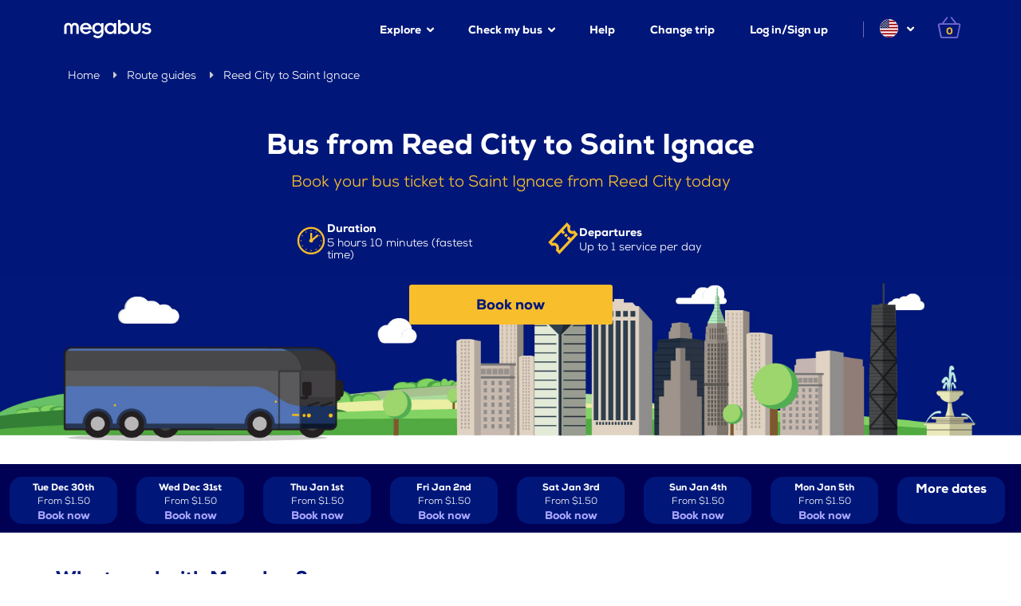

--- FILE ---
content_type: text/html;charset=UTF-8
request_url: https://esus.megabus.com/route-guides/reed-city-to-saint-ignace-bus
body_size: 35189
content:



<!doctype html>
<html class="no-js" lang="es">
<head>
    <!-- mp_trans_process_disable_start 6 --><base href="/"><!-- mp_trans_process_disable_end 6 -->
    <meta charset="utf-8">
    <meta name="viewport" content="width=device-width, initial-scale=1">
    <meta http-equiv="x-ua-compatible" content="ie=edge">
    




<meta name="keywords" content=""/>
<meta name="description" content="Travel by bus from Reed City to Saint Ignace in as little as 5 hours 10 minutes. Our daily bus leaves at 5:00 PM."/>
<meta name="author" content="megabus.com">
<meta name="robots" content="index, follow"/>
<meta name="keywordres" content="57."/>

    <meta name="facebook-domain-verification" content="r54hsyxr2va9ylcfa15zb2bhy3ulf2"/>


<meta name="theme-color" content="#001779">
<title>Bus from Reed City to Saint Ignace with megabus</title>

    <!-- mp_trans_page_translate false -->

<meta mp_custom_delim_atrs="content" mp_custom_delims=" [|–-] " property="og:title" content="Bus from Reed City to Saint Ignace with megabus"/>
<meta property="og:description" content="Travel by bus from Reed City to Saint Ignace in as little as 5 hours 10 minutes. Our daily bus leaves at 5:00 PM."/>
    <meta property="og:image" content="https://us.megabus.com/globalassets/front-page-hero-image-1800x330-holidays2025-1.jpg"/>
<meta property="og:url" content="https://esus.megabus.com/route-guides/reed-city-to-saint-ignace-bus"/>
<meta property="og:type" content="website"/>

      
<link rel="icon" href="https://us.megabus.com/favicon.ico">
<link rel="icon" type="image/png" sizes="192x192" href="https://us.megabus.com/android-chrome-192x192.png">
<link rel="apple-touch-icon" sizes="180x180" href="https://us.megabus.com/apple-touch-icon.png">
<link rel="apple-touch-icon-precomposed" href="https://us.megabus.com/apple-touch-icon-precomposed.png">
<link rel="apple-touch-icon" sizes="120x120" href="https://us.megabus.com/apple-touch-icon-120x120.png">
<link rel="apple-touch-icon-precomposed" sizes="120x120" href="https://us.megabus.com/apple-touch-icon-120x120-precomposed.png">
<link rel="apple-touch-icon" sizes="152x152" href="https://us.megabus.com/apple-touch-icon-152x152.png">
<link rel="apple-touch-icon-precomposed" sizes="152x152" href="https://us.megabus.com/apple-touch-icon-152x152-precomposed.png">
<link rel="icon" type="image/png" sizes="32x32" href="https://us.megabus.com/favicon-32x32.png">
<link rel="icon" type="image/png" sizes="16x16" href="https://us.megabus.com/favicon-16x16.png">
<link rel="manifest" href="https://esus.megabus.com/manifest.json">
<link rel="mask-icon" href="https://us.megabus.com/safari-pinned-tab.svg" color="#001779">
<style>
    .isMegabusApp .hideIfIsMegabusApp {
        display: none!important;
    }
</style>
<script type="text/javascript">
    window.sc = window.sc || {};

    (function(sc) {
            sc.config = sc.config || {};
            sc.config.configSettings = [{"key":"isGaPreDataLayerDisabled","value":"true"},{"key":"isDisplayUserHomeTicketEnabled","value":"true"},{"key":"isRiskifiedEnabled","value":"true"},{"key":"isDinersCardEnabled","value":"true"}];
        }
    )(window.sc.data = window.sc.data || {});
</script>


    
    <script defer type="text/javascript" src="https://esus.megabus.com/Dist/scripts-6UCNODV6.js" onerror="window.location.href='/404'"></script>

    <style>html{height:100%}body{min-height:100%;margin:0}body.loading.first-load *{visibility:hidden!important}body.loading.first-load .spinner,body.loading.first-load .spinner:before,body.loading.first-load .spinner:after,body.loading.first-load .loading-img{visibility:visible!important}.spinner{display:block;position:fixed;top:100%;height:0;transition:top .3s}.loading{overflow:hidden;position:relative}.loading:after{content:"";background:#000c;width:100%;height:100%;position:absolute;inset:0;z-index:9997;display:block}.loading .spinner{height:100px;width:200px;top:calc(50% - 80px);left:calc(50% - 100px);z-index:9998}.loading .spinner .loading-img{position:absolute;bottom:-30px;height:15px;width:100%;z-index:9999;background:url([data-uri]) center no-repeat}.loading .spinner:before,.loading .spinner:after{content:"";background-size:100px 100px;z-index:9998;height:100px;width:100px;display:block;position:absolute;top:calc(50% - 50px);left:calc(50% - 50px)}.loading .spinner:before{background-image:url([data-uri])}.loading .spinner:after{background-image:url([data-uri]);animation:spin 1s infinite linear}@keyframes spin{0%{transform:rotate(0)}to{transform:rotate(360deg)}}.isMegabusApp .hideIfIsMegabusApp{display:none}.home-placeholder{min-height:334px;margin-left:-15px;margin-right:-15px}@media only screen and (max-width: 767px){.home-placeholder{min-height:647px}}@media only screen and (min-width: 768px) and (max-width: 991px){.home-placeholder{min-height:500px}}html{font-family:sans-serif;-ms-text-size-adjust:100%;-webkit-text-size-adjust:100%}body{margin:0}article,aside,details,figcaption,figure,footer,header,hgroup,main,menu,nav,section,summary{display:block}audio,canvas,progress,video{display:inline-block;vertical-align:baseline}audio:not([controls]){display:none;height:0}[hidden],template{display:none}a{background-color:transparent}a:active,a:hover{outline:0}abbr[title]{border-bottom:none;text-decoration:underline;text-decoration:underline dotted}b,strong{font-weight:700}dfn{font-style:italic}h1{font-size:2em;margin:.67em 0}mark{background:#ff0;color:#000}small{font-size:80%}sub,sup{font-size:75%;line-height:0;position:relative;vertical-align:baseline}sup{top:-.5em}sub{bottom:-.25em}img{border:0}svg:not(:root){overflow:hidden}figure{margin:1em 40px}hr{box-sizing:content-box;height:0}pre{overflow:auto}code,kbd,pre,samp{font-family:monospace,monospace;font-size:1em}button,input,optgroup,select,textarea{color:inherit;font:inherit;margin:0}button{overflow:visible}button,select{text-transform:none}button,html input[type=button],input[type=reset],input[type=submit]{-webkit-appearance:button;cursor:pointer}button[disabled],html input[disabled]{cursor:default}button::-moz-focus-inner,input::-moz-focus-inner{border:0;padding:0}input{line-height:normal}input[type=checkbox],input[type=radio]{box-sizing:border-box;padding:0}input[type=number]::-webkit-inner-spin-button,input[type=number]::-webkit-outer-spin-button{height:auto}input[type=search]{-webkit-appearance:textfield;box-sizing:content-box}input[type=search]::-webkit-search-cancel-button,input[type=search]::-webkit-search-decoration{-webkit-appearance:none}fieldset{border:1px solid #c0c0c0;margin:0 2px;padding:.35em .625em .75em}legend{border:0;padding:0}textarea{overflow:auto}optgroup{font-weight:700}table{border-collapse:collapse;border-spacing:0}td,th{padding:0}*{-webkit-box-sizing:border-box;-moz-box-sizing:border-box;box-sizing:border-box}*:before,*:after{-webkit-box-sizing:border-box;-moz-box-sizing:border-box;box-sizing:border-box}html{font-size:10px;-webkit-tap-highlight-color:rgba(0,0,0,0)}body{font-family:Helvetica Neue,Helvetica,Arial,sans-serif;font-size:14px;line-height:1.42857143;color:#333;background-color:#fff}input,button,select,textarea{font-family:inherit;font-size:inherit;line-height:inherit}a{color:#337ab7;text-decoration:none}a:hover,a:focus{color:#23527c;text-decoration:underline}a:focus{outline:5px auto -webkit-focus-ring-color;outline-offset:-2px}figure{margin:0}img{vertical-align:middle}.img-responsive{display:block;max-width:100%;height:auto}.img-rounded{border-radius:6px}.img-thumbnail{padding:4px;line-height:1.42857143;background-color:#fff;border:1px solid #ddd;border-radius:4px;-webkit-transition:all .2s ease-in-out;-o-transition:all .2s ease-in-out;transition:all .2s ease-in-out;display:inline-block;max-width:100%;height:auto}.img-circle{border-radius:50%}hr{margin-top:20px;margin-bottom:20px;border:0;border-top:1px solid #eeeeee}.sr-only{position:absolute;width:1px;height:1px;padding:0;margin:-1px;overflow:hidden;clip:rect(0,0,0,0);border:0}.sr-only-focusable:active,.sr-only-focusable:focus{position:static;width:auto;height:auto;margin:0;overflow:visible;clip:auto}[role=button]{cursor:pointer}h1,h2,h3,h4,h5,h6,.h1,.h2,.h3,.h4,.h5,.h6{font-family:inherit;font-weight:500;line-height:1.1;color:inherit}h1 small,h2 small,h3 small,h4 small,h5 small,h6 small,.h1 small,.h2 small,.h3 small,.h4 small,.h5 small,.h6 small,h1 .small,h2 .small,h3 .small,h4 .small,h5 .small,h6 .small,.h1 .small,.h2 .small,.h3 .small,.h4 .small,.h5 .small,.h6 .small{font-weight:400;line-height:1;color:#777}h1,.h1,h2,.h2,h3,.h3{margin-top:20px;margin-bottom:10px}h1 small,.h1 small,h2 small,.h2 small,h3 small,.h3 small,h1 .small,.h1 .small,h2 .small,.h2 .small,h3 .small,.h3 .small{font-size:65%}h4,.h4,h5,.h5,h6,.h6{margin-top:10px;margin-bottom:10px}h4 small,.h4 small,h5 small,.h5 small,h6 small,.h6 small,h4 .small,.h4 .small,h5 .small,.h5 .small,h6 .small,.h6 .small{font-size:75%}h6,.h6{font-size:12px}p{margin:0 0 10px}.lead{margin-bottom:20px;font-size:16px;font-weight:300;line-height:1.4}@media (min-width: 768px){.lead{font-size:21px}}small,.small{font-size:85%}mark,.mark{padding:.2em;background-color:#fcf8e3}.text-justify{text-align:justify}.text-nowrap{white-space:nowrap}.text-lowercase{text-transform:lowercase}.text-uppercase{text-transform:uppercase}.text-capitalize{text-transform:capitalize}.text-muted{color:#777}.text-primary{color:#337ab7}a.text-primary:hover,a.text-primary:focus{color:#286090}.text-success{color:#3c763d}a.text-success:hover,a.text-success:focus{color:#2b542c}.text-info{color:#31708f}a.text-info:hover,a.text-info:focus{color:#245269}.text-warning{color:#8a6d3b}a.text-warning:hover,a.text-warning:focus{color:#66512c}.text-danger{color:#a94442}a.text-danger:hover,a.text-danger:focus{color:#843534}.bg-primary{color:#fff;background-color:#337ab7}a.bg-primary:hover,a.bg-primary:focus{background-color:#286090}.bg-success{background-color:#dff0d8}a.bg-success:hover,a.bg-success:focus{background-color:#c1e2b3}.bg-info{background-color:#d9edf7}a.bg-info:hover,a.bg-info:focus{background-color:#afd9ee}.bg-warning{background-color:#fcf8e3}a.bg-warning:hover,a.bg-warning:focus{background-color:#f7ecb5}.bg-danger{background-color:#f2dede}a.bg-danger:hover,a.bg-danger:focus{background-color:#e4b9b9}.page-header{padding-bottom:9px;margin:40px 0 20px;border-bottom:1px solid #eeeeee}ul,ol{margin-top:0;margin-bottom:10px}ul ul,ol ul,ul ol,ol ol{margin-bottom:0}.list-unstyled{padding-left:0;list-style:none}.list-inline{padding-left:0;list-style:none;margin-left:-5px}.list-inline>li{display:inline-block;padding-right:5px;padding-left:5px}dl{margin-top:0;margin-bottom:20px}dt,dd{line-height:1.42857143}dt{font-weight:700}dd{margin-left:0}@media (min-width: 992px){.dl-horizontal dt{float:left;width:160px;clear:left;text-align:right;overflow:hidden;text-overflow:ellipsis;white-space:nowrap}.dl-horizontal dd{margin-left:180px}}abbr[title],abbr[data-original-title]{cursor:help}.initialism{font-size:90%;text-transform:uppercase}blockquote{padding:10px 20px;margin:0 0 20px;font-size:17.5px;border-left:5px solid #eeeeee}blockquote p:last-child,blockquote ul:last-child,blockquote ol:last-child{margin-bottom:0}blockquote footer,blockquote small,blockquote .small{display:block;font-size:80%;line-height:1.42857143;color:#777}blockquote footer:before,blockquote small:before,blockquote .small:before{content:"\2014\a0"}.blockquote-reverse,blockquote.pull-right{padding-right:15px;padding-left:0;text-align:right;border-right:5px solid #eeeeee;border-left:0}.blockquote-reverse footer:before,blockquote.pull-right footer:before,.blockquote-reverse small:before,blockquote.pull-right small:before,.blockquote-reverse .small:before,blockquote.pull-right .small:before{content:""}.blockquote-reverse footer:after,blockquote.pull-right footer:after,.blockquote-reverse small:after,blockquote.pull-right small:after,.blockquote-reverse .small:after,blockquote.pull-right .small:after{content:"\a0\2014"}address{margin-bottom:20px;font-style:normal;line-height:1.42857143}.container{padding-right:15px;padding-left:15px;margin-right:auto;margin-left:auto}@media (min-width: 768px){.container{width:750px}}@media (min-width: 992px){.container{width:970px}}@media (min-width: 1200px){.container{width:1170px}}.container-fluid{padding-right:15px;padding-left:15px;margin-right:auto;margin-left:auto}.row{margin-right:-15px;margin-left:-15px}.row-no-gutters{margin-right:0;margin-left:0}.row-no-gutters [class*=col-]{padding-right:0;padding-left:0}.col-xs-1,.col-sm-1,.col-md-1,.col-lg-1,.col-xs-2,.col-sm-2,.col-md-2,.col-lg-2,.col-xs-3,.col-sm-3,.col-md-3,.col-lg-3,.col-xs-4,.col-sm-4,.col-md-4,.col-lg-4,.col-xs-5,.col-sm-5,.col-md-5,.col-lg-5,.col-xs-6,.col-sm-6,.col-md-6,.col-lg-6,.col-xs-7,.col-sm-7,.col-md-7,.col-lg-7,.col-xs-8,.col-sm-8,.col-md-8,.col-lg-8,.col-xs-9,.col-sm-9,.col-md-9,.col-lg-9,.col-xs-10,.col-sm-10,.col-md-10,.col-lg-10,.col-xs-11,.col-sm-11,.col-md-11,.col-lg-11,.col-xs-12,.col-sm-12,.col-md-12,.col-lg-12{position:relative;min-height:1px;padding-right:15px;padding-left:15px}.col-xs-1,.col-xs-2,.col-xs-3,.col-xs-4,.col-xs-5,.col-xs-6,.col-xs-7,.col-xs-8,.col-xs-9,.col-xs-10,.col-xs-11,.col-xs-12{float:left}.col-xs-12{width:100%}.col-xs-11{width:91.66666667%}.col-xs-10{width:83.33333333%}.col-xs-9{width:75%}.col-xs-8{width:66.66666667%}.col-xs-7{width:58.33333333%}.col-xs-6{width:50%}.col-xs-5{width:41.66666667%}.col-xs-4{width:33.33333333%}.col-xs-3{width:25%}.col-xs-2{width:16.66666667%}.col-xs-1{width:8.33333333%}.col-xs-pull-12{right:100%}.col-xs-pull-11{right:91.66666667%}.col-xs-pull-10{right:83.33333333%}.col-xs-pull-9{right:75%}.col-xs-pull-8{right:66.66666667%}.col-xs-pull-7{right:58.33333333%}.col-xs-pull-6{right:50%}.col-xs-pull-5{right:41.66666667%}.col-xs-pull-4{right:33.33333333%}.col-xs-pull-3{right:25%}.col-xs-pull-2{right:16.66666667%}.col-xs-pull-1{right:8.33333333%}.col-xs-pull-0{right:auto}.col-xs-push-12{left:100%}.col-xs-push-11{left:91.66666667%}.col-xs-push-10{left:83.33333333%}.col-xs-push-9{left:75%}.col-xs-push-8{left:66.66666667%}.col-xs-push-7{left:58.33333333%}.col-xs-push-6{left:50%}.col-xs-push-5{left:41.66666667%}.col-xs-push-4{left:33.33333333%}.col-xs-push-3{left:25%}.col-xs-push-2{left:16.66666667%}.col-xs-push-1{left:8.33333333%}.col-xs-push-0{left:auto}.col-xs-offset-12{margin-left:100%}.col-xs-offset-11{margin-left:91.66666667%}.col-xs-offset-10{margin-left:83.33333333%}.col-xs-offset-9{margin-left:75%}.col-xs-offset-8{margin-left:66.66666667%}.col-xs-offset-7{margin-left:58.33333333%}.col-xs-offset-6{margin-left:50%}.col-xs-offset-5{margin-left:41.66666667%}.col-xs-offset-4{margin-left:33.33333333%}.col-xs-offset-3{margin-left:25%}.col-xs-offset-2{margin-left:16.66666667%}.col-xs-offset-1{margin-left:8.33333333%}.col-xs-offset-0{margin-left:0%}@media (min-width: 768px){.col-sm-1,.col-sm-2,.col-sm-3,.col-sm-4,.col-sm-5,.col-sm-6,.col-sm-7,.col-sm-8,.col-sm-9,.col-sm-10,.col-sm-11,.col-sm-12{float:left}.col-sm-12{width:100%}.col-sm-11{width:91.66666667%}.col-sm-10{width:83.33333333%}.col-sm-9{width:75%}.col-sm-8{width:66.66666667%}.col-sm-7{width:58.33333333%}.col-sm-6{width:50%}.col-sm-5{width:41.66666667%}.col-sm-4{width:33.33333333%}.col-sm-3{width:25%}.col-sm-2{width:16.66666667%}.col-sm-1{width:8.33333333%}.col-sm-pull-12{right:100%}.col-sm-pull-11{right:91.66666667%}.col-sm-pull-10{right:83.33333333%}.col-sm-pull-9{right:75%}.col-sm-pull-8{right:66.66666667%}.col-sm-pull-7{right:58.33333333%}.col-sm-pull-6{right:50%}.col-sm-pull-5{right:41.66666667%}.col-sm-pull-4{right:33.33333333%}.col-sm-pull-3{right:25%}.col-sm-pull-2{right:16.66666667%}.col-sm-pull-1{right:8.33333333%}.col-sm-pull-0{right:auto}.col-sm-push-12{left:100%}.col-sm-push-11{left:91.66666667%}.col-sm-push-10{left:83.33333333%}.col-sm-push-9{left:75%}.col-sm-push-8{left:66.66666667%}.col-sm-push-7{left:58.33333333%}.col-sm-push-6{left:50%}.col-sm-push-5{left:41.66666667%}.col-sm-push-4{left:33.33333333%}.col-sm-push-3{left:25%}.col-sm-push-2{left:16.66666667%}.col-sm-push-1{left:8.33333333%}.col-sm-push-0{left:auto}.col-sm-offset-12{margin-left:100%}.col-sm-offset-11{margin-left:91.66666667%}.col-sm-offset-10{margin-left:83.33333333%}.col-sm-offset-9{margin-left:75%}.col-sm-offset-8{margin-left:66.66666667%}.col-sm-offset-7{margin-left:58.33333333%}.col-sm-offset-6{margin-left:50%}.col-sm-offset-5{margin-left:41.66666667%}.col-sm-offset-4{margin-left:33.33333333%}.col-sm-offset-3{margin-left:25%}.col-sm-offset-2{margin-left:16.66666667%}.col-sm-offset-1{margin-left:8.33333333%}.col-sm-offset-0{margin-left:0%}}@media (min-width: 992px){.col-md-1,.col-md-2,.col-md-3,.col-md-4,.col-md-5,.col-md-6,.col-md-7,.col-md-8,.col-md-9,.col-md-10,.col-md-11,.col-md-12{float:left}.col-md-12{width:100%}.col-md-11{width:91.66666667%}.col-md-10{width:83.33333333%}.col-md-9{width:75%}.col-md-8{width:66.66666667%}.col-md-7{width:58.33333333%}.col-md-6{width:50%}.col-md-5{width:41.66666667%}.col-md-4{width:33.33333333%}.col-md-3{width:25%}.col-md-2{width:16.66666667%}.col-md-1{width:8.33333333%}.col-md-pull-12{right:100%}.col-md-pull-11{right:91.66666667%}.col-md-pull-10{right:83.33333333%}.col-md-pull-9{right:75%}.col-md-pull-8{right:66.66666667%}.col-md-pull-7{right:58.33333333%}.col-md-pull-6{right:50%}.col-md-pull-5{right:41.66666667%}.col-md-pull-4{right:33.33333333%}.col-md-pull-3{right:25%}.col-md-pull-2{right:16.66666667%}.col-md-pull-1{right:8.33333333%}.col-md-pull-0{right:auto}.col-md-push-12{left:100%}.col-md-push-11{left:91.66666667%}.col-md-push-10{left:83.33333333%}.col-md-push-9{left:75%}.col-md-push-8{left:66.66666667%}.col-md-push-7{left:58.33333333%}.col-md-push-6{left:50%}.col-md-push-5{left:41.66666667%}.col-md-push-4{left:33.33333333%}.col-md-push-3{left:25%}.col-md-push-2{left:16.66666667%}.col-md-push-1{left:8.33333333%}.col-md-push-0{left:auto}.col-md-offset-12{margin-left:100%}.col-md-offset-11{margin-left:91.66666667%}.col-md-offset-10{margin-left:83.33333333%}.col-md-offset-9{margin-left:75%}.col-md-offset-8{margin-left:66.66666667%}.col-md-offset-7{margin-left:58.33333333%}.col-md-offset-6{margin-left:50%}.col-md-offset-5{margin-left:41.66666667%}.col-md-offset-4{margin-left:33.33333333%}.col-md-offset-3{margin-left:25%}.col-md-offset-2{margin-left:16.66666667%}.col-md-offset-1{margin-left:8.33333333%}.col-md-offset-0{margin-left:0%}}@media (min-width: 1200px){.col-lg-1,.col-lg-2,.col-lg-3,.col-lg-4,.col-lg-5,.col-lg-6,.col-lg-7,.col-lg-8,.col-lg-9,.col-lg-10,.col-lg-11,.col-lg-12{float:left}.col-lg-12{width:100%}.col-lg-11{width:91.66666667%}.col-lg-10{width:83.33333333%}.col-lg-9{width:75%}.col-lg-8{width:66.66666667%}.col-lg-7{width:58.33333333%}.col-lg-6{width:50%}.col-lg-5{width:41.66666667%}.col-lg-4{width:33.33333333%}.col-lg-3{width:25%}.col-lg-2{width:16.66666667%}.col-lg-1{width:8.33333333%}.col-lg-pull-12{right:100%}.col-lg-pull-11{right:91.66666667%}.col-lg-pull-10{right:83.33333333%}.col-lg-pull-9{right:75%}.col-lg-pull-8{right:66.66666667%}.col-lg-pull-7{right:58.33333333%}.col-lg-pull-6{right:50%}.col-lg-pull-5{right:41.66666667%}.col-lg-pull-4{right:33.33333333%}.col-lg-pull-3{right:25%}.col-lg-pull-2{right:16.66666667%}.col-lg-pull-1{right:8.33333333%}.col-lg-pull-0{right:auto}.col-lg-push-12{left:100%}.col-lg-push-11{left:91.66666667%}.col-lg-push-10{left:83.33333333%}.col-lg-push-9{left:75%}.col-lg-push-8{left:66.66666667%}.col-lg-push-7{left:58.33333333%}.col-lg-push-6{left:50%}.col-lg-push-5{left:41.66666667%}.col-lg-push-4{left:33.33333333%}.col-lg-push-3{left:25%}.col-lg-push-2{left:16.66666667%}.col-lg-push-1{left:8.33333333%}.col-lg-push-0{left:auto}.col-lg-offset-12{margin-left:100%}.col-lg-offset-11{margin-left:91.66666667%}.col-lg-offset-10{margin-left:83.33333333%}.col-lg-offset-9{margin-left:75%}.col-lg-offset-8{margin-left:66.66666667%}.col-lg-offset-7{margin-left:58.33333333%}.col-lg-offset-6{margin-left:50%}.col-lg-offset-5{margin-left:41.66666667%}.col-lg-offset-4{margin-left:33.33333333%}.col-lg-offset-3{margin-left:25%}.col-lg-offset-2{margin-left:16.66666667%}.col-lg-offset-1{margin-left:8.33333333%}.col-lg-offset-0{margin-left:0%}}fieldset{min-width:0;padding:0;margin:0;border:0}legend{display:block;width:100%;padding:0;margin-bottom:20px;font-size:21px;line-height:inherit;color:#333;border:0;border-bottom:1px solid #e5e5e5}label{display:inline-block;max-width:100%;margin-bottom:5px;font-weight:700}input[type=search]{-webkit-box-sizing:border-box;-moz-box-sizing:border-box;box-sizing:border-box;-webkit-appearance:none;appearance:none}input[type=radio],input[type=checkbox]{margin:4px 0 0;margin-top:1px \	;line-height:normal}input[type=radio][disabled],input[type=checkbox][disabled],input[type=radio].disabled,input[type=checkbox].disabled,fieldset[disabled] input[type=radio],fieldset[disabled] input[type=checkbox]{cursor:not-allowed}input[type=file]{display:block}input[type=range]{display:block;width:100%}select[multiple],select[size]{height:auto}input[type=file]:focus,input[type=radio]:focus,input[type=checkbox]:focus{outline:5px auto -webkit-focus-ring-color;outline-offset:-2px}output{display:block;padding-top:7px;font-size:14px;line-height:1.42857143;color:#555}.form-control{display:block;width:100%;height:34px;padding:6px 12px;font-size:14px;line-height:1.42857143;color:#555;background-color:#fff;background-image:none;border:1px solid #ccc;border-radius:4px;-webkit-box-shadow:inset 0 1px 1px rgba(0,0,0,.075);box-shadow:inset 0 1px 1px #00000013;-webkit-transition:border-color ease-in-out .15s,box-shadow ease-in-out .15s;-o-transition:border-color ease-in-out .15s,box-shadow ease-in-out .15s;transition:border-color ease-in-out .15s,box-shadow ease-in-out .15s}.form-control:focus{border-color:#66afe9;outline:0;-webkit-box-shadow:inset 0 1px 1px rgba(0,0,0,.075),0 0 8px rgba(102,175,233,.6);box-shadow:inset 0 1px 1px #00000013,0 0 8px #66afe999}.form-control::-moz-placeholder{color:#999;opacity:1}.form-control:-ms-input-placeholder{color:#999}.form-control::-webkit-input-placeholder{color:#999}.form-control::-ms-expand{background-color:transparent;border:0}.form-control[disabled],.form-control[readonly],fieldset[disabled] .form-control{background-color:#eee;opacity:1}.form-control[disabled],fieldset[disabled] .form-control{cursor:not-allowed}textarea.form-control{height:auto}@media screen and (-webkit-min-device-pixel-ratio: 0){input[type=date].form-control,input[type=time].form-control,input[type=datetime-local].form-control,input[type=month].form-control{line-height:34px}input[type=date].input-sm,input[type=time].input-sm,input[type=datetime-local].input-sm,input[type=month].input-sm,.input-group-sm input[type=date],.input-group-sm input[type=time],.input-group-sm input[type=datetime-local],.input-group-sm input[type=month]{line-height:30px}input[type=date].input-lg,input[type=time].input-lg,input[type=datetime-local].input-lg,input[type=month].input-lg,.input-group-lg input[type=date],.input-group-lg input[type=time],.input-group-lg input[type=datetime-local],.input-group-lg input[type=month]{line-height:46px}}.form-group{margin-bottom:15px}.radio,.checkbox{position:relative;display:block;margin-top:10px;margin-bottom:10px}.radio.disabled label,.checkbox.disabled label,fieldset[disabled] .radio label,fieldset[disabled] .checkbox label{cursor:not-allowed}.radio label,.checkbox label{min-height:20px;padding-left:20px;margin-bottom:0;font-weight:400;cursor:pointer}.radio input[type=radio],.radio-inline input[type=radio],.checkbox input[type=checkbox],.checkbox-inline input[type=checkbox]{position:absolute;margin-top:4px \	;margin-left:-20px}.radio+.radio,.checkbox+.checkbox{margin-top:-5px}.radio-inline,.checkbox-inline{position:relative;display:inline-block;padding-left:20px;margin-bottom:0;font-weight:400;vertical-align:middle;cursor:pointer}.radio-inline.disabled,.checkbox-inline.disabled,fieldset[disabled] .radio-inline,fieldset[disabled] .checkbox-inline{cursor:not-allowed}.radio-inline+.radio-inline,.checkbox-inline+.checkbox-inline{margin-top:0;margin-left:10px}.form-control-static{min-height:34px;padding-top:7px;padding-bottom:7px;margin-bottom:0}.form-control-static.input-lg,.form-control-static.input-sm{padding-right:0;padding-left:0}.input-sm{height:30px;padding:5px 10px;font-size:12px;line-height:1.5;border-radius:3px}select.input-sm{height:30px;line-height:30px}textarea.input-sm,select[multiple].input-sm{height:auto}.form-group-sm .form-control{height:30px;padding:5px 10px;font-size:12px;line-height:1.5;border-radius:3px}.form-group-sm select.form-control{height:30px;line-height:30px}.form-group-sm textarea.form-control,.form-group-sm select[multiple].form-control{height:auto}.form-group-sm .form-control-static{height:30px;min-height:32px;padding:6px 10px;font-size:12px;line-height:1.5}.input-lg{height:46px;padding:10px 16px;font-size:18px;line-height:1.3333333;border-radius:6px}select.input-lg{height:46px;line-height:46px}textarea.input-lg,select[multiple].input-lg{height:auto}.form-group-lg .form-control{height:46px;padding:10px 16px;font-size:18px;line-height:1.3333333;border-radius:6px}.form-group-lg select.form-control{height:46px;line-height:46px}.form-group-lg textarea.form-control,.form-group-lg select[multiple].form-control{height:auto}.form-group-lg .form-control-static{height:46px;min-height:38px;padding:11px 16px;font-size:18px;line-height:1.3333333}.has-feedback{position:relative}.has-feedback .form-control{padding-right:42.5px}.form-control-feedback{position:absolute;top:0;right:0;z-index:2;display:block;width:34px;height:34px;line-height:34px;text-align:center;pointer-events:none}.input-lg+.form-control-feedback,.input-group-lg+.form-control-feedback,.form-group-lg .form-control+.form-control-feedback{width:46px;height:46px;line-height:46px}.input-sm+.form-control-feedback,.input-group-sm+.form-control-feedback,.form-group-sm .form-control+.form-control-feedback{width:30px;height:30px;line-height:30px}.has-success .help-block,.has-success .control-label,.has-success .radio,.has-success .checkbox,.has-success .radio-inline,.has-success .checkbox-inline,.has-success.radio label,.has-success.checkbox label,.has-success.radio-inline label,.has-success.checkbox-inline label{color:#3c763d}.has-success .form-control{border-color:#3c763d;-webkit-box-shadow:inset 0 1px 1px rgba(0,0,0,.075);box-shadow:inset 0 1px 1px #00000013}.has-success .form-control:focus{border-color:#2b542c;-webkit-box-shadow:inset 0 1px 1px rgba(0,0,0,.075),0 0 6px #67b168;box-shadow:inset 0 1px 1px #00000013,0 0 6px #67b168}.has-success .input-group-addon{color:#3c763d;background-color:#dff0d8;border-color:#3c763d}.has-success .form-control-feedback{color:#3c763d}.has-warning .help-block,.has-warning .control-label,.has-warning .radio,.has-warning .checkbox,.has-warning .radio-inline,.has-warning .checkbox-inline,.has-warning.radio label,.has-warning.checkbox label,.has-warning.radio-inline label,.has-warning.checkbox-inline label{color:#8a6d3b}.has-warning .form-control{border-color:#8a6d3b;-webkit-box-shadow:inset 0 1px 1px rgba(0,0,0,.075);box-shadow:inset 0 1px 1px #00000013}.has-warning .form-control:focus{border-color:#66512c;-webkit-box-shadow:inset 0 1px 1px rgba(0,0,0,.075),0 0 6px #c0a16b;box-shadow:inset 0 1px 1px #00000013,0 0 6px #c0a16b}.has-warning .input-group-addon{color:#8a6d3b;background-color:#fcf8e3;border-color:#8a6d3b}.has-warning .form-control-feedback{color:#8a6d3b}.has-error .help-block,.has-error .control-label,.has-error .radio,.has-error .checkbox,.has-error .radio-inline,.has-error .checkbox-inline,.has-error.radio label,.has-error.checkbox label,.has-error.radio-inline label,.has-error.checkbox-inline label{color:#a94442}.has-error .form-control{border-color:#a94442;-webkit-box-shadow:inset 0 1px 1px rgba(0,0,0,.075);box-shadow:inset 0 1px 1px #00000013}.has-error .form-control:focus{border-color:#843534;-webkit-box-shadow:inset 0 1px 1px rgba(0,0,0,.075),0 0 6px #ce8483;box-shadow:inset 0 1px 1px #00000013,0 0 6px #ce8483}.has-error .input-group-addon{color:#a94442;background-color:#f2dede;border-color:#a94442}.has-error .form-control-feedback{color:#a94442}.has-feedback label~.form-control-feedback{top:25px}.has-feedback label.sr-only~.form-control-feedback{top:0}.help-block{display:block;margin-top:5px;margin-bottom:10px;color:#737373}@media (min-width: 768px){.form-inline .form-group{display:inline-block;margin-bottom:0;vertical-align:middle}.form-inline .form-control{display:inline-block;width:auto;vertical-align:middle}.form-inline .form-control-static{display:inline-block}.form-inline .input-group{display:inline-table;vertical-align:middle}.form-inline .input-group .input-group-addon,.form-inline .input-group .input-group-btn,.form-inline .input-group .form-control{width:auto}.form-inline .input-group>.form-control{width:100%}.form-inline .control-label{margin-bottom:0;vertical-align:middle}.form-inline .radio,.form-inline .checkbox{display:inline-block;margin-top:0;margin-bottom:0;vertical-align:middle}.form-inline .radio label,.form-inline .checkbox label{padding-left:0}.form-inline .radio input[type=radio],.form-inline .checkbox input[type=checkbox]{position:relative;margin-left:0}.form-inline .has-feedback .form-control-feedback{top:0}}.form-horizontal .radio,.form-horizontal .checkbox,.form-horizontal .radio-inline,.form-horizontal .checkbox-inline{padding-top:7px;margin-top:0;margin-bottom:0}.form-horizontal .radio,.form-horizontal .checkbox{min-height:27px}.form-horizontal .form-group{margin-right:-15px;margin-left:-15px}@media (min-width: 768px){.form-horizontal .control-label{padding-top:7px;margin-bottom:0;text-align:right}}.form-horizontal .has-feedback .form-control-feedback{right:15px}@media (min-width: 768px){.form-horizontal .form-group-lg .control-label{padding-top:11px;font-size:18px}}@media (min-width: 768px){.form-horizontal .form-group-sm .control-label{padding-top:6px;font-size:12px}}.caret{display:inline-block;width:0;height:0;margin-left:2px;vertical-align:middle;border-top:4px dashed;border-top:4px solid \	;border-right:4px solid transparent;border-left:4px solid transparent}.dropup,.dropdown{position:relative}.dropdown-toggle:focus{outline:0}.dropdown-menu{position:absolute;top:100%;left:0;z-index:1000;display:none;float:left;min-width:160px;padding:5px 0;margin:2px 0 0;font-size:14px;text-align:left;list-style:none;background-color:#fff;background-clip:padding-box;border:1px solid #ccc;border:1px solid rgba(0,0,0,.15);border-radius:4px;-webkit-box-shadow:0 6px 12px rgba(0,0,0,.175);box-shadow:0 6px 12px #0000002d}.dropdown-menu.pull-right{right:0;left:auto}.dropdown-menu .divider{height:1px;margin:9px 0;overflow:hidden;background-color:#e5e5e5}.dropdown-menu>li>a{display:block;padding:3px 20px;clear:both;font-weight:400;line-height:1.42857143;color:#333;white-space:nowrap}.dropdown-menu>li>a:hover,.dropdown-menu>li>a:focus{color:#262626;text-decoration:none;background-color:#f5f5f5}.dropdown-menu>.active>a,.dropdown-menu>.active>a:hover,.dropdown-menu>.active>a:focus{color:#fff;text-decoration:none;background-color:#337ab7;outline:0}.dropdown-menu>.disabled>a,.dropdown-menu>.disabled>a:hover,.dropdown-menu>.disabled>a:focus{color:#777}.dropdown-menu>.disabled>a:hover,.dropdown-menu>.disabled>a:focus{text-decoration:none;cursor:not-allowed;background-color:transparent;background-image:none;filter:progid:DXImageTransform.Microsoft.gradient(enabled = false)}.open>.dropdown-menu{display:block}.open>a{outline:0}.dropdown-menu-right{right:0;left:auto}.dropdown-menu-left{right:auto;left:0}.dropdown-header{display:block;padding:3px 20px;font-size:12px;line-height:1.42857143;color:#777;white-space:nowrap}.dropdown-backdrop{position:fixed;inset:0;z-index:990}.pull-right>.dropdown-menu{right:0;left:auto}.dropup .caret,.navbar-fixed-bottom .dropdown .caret{content:"";border-top:0;border-bottom:4px dashed;border-bottom:4px solid \	}.dropup .dropdown-menu,.navbar-fixed-bottom .dropdown .dropdown-menu{top:auto;bottom:100%;margin-bottom:2px}@media (min-width: 992px){.navbar-right .dropdown-menu{right:0;left:auto}.navbar-right .dropdown-menu-left{right:auto;left:0}}.input-group{position:relative;display:table;border-collapse:separate}.input-group[class*=col-]{float:none;padding-right:0;padding-left:0}.input-group .form-control{position:relative;z-index:2;float:left;width:100%;margin-bottom:0}.input-group .form-control:focus{z-index:3}.input-group-lg>.form-control,.input-group-lg>.input-group-addon,.input-group-lg>.input-group-btn>.btn{height:46px;padding:10px 16px;font-size:18px;line-height:1.3333333;border-radius:6px}select.input-group-lg>.form-control,select.input-group-lg>.input-group-addon,select.input-group-lg>.input-group-btn>.btn{height:46px;line-height:46px}textarea.input-group-lg>.form-control,textarea.input-group-lg>.input-group-addon,textarea.input-group-lg>.input-group-btn>.btn,select[multiple].input-group-lg>.form-control,select[multiple].input-group-lg>.input-group-addon,select[multiple].input-group-lg>.input-group-btn>.btn{height:auto}.input-group-sm>.form-control,.input-group-sm>.input-group-addon,.input-group-sm>.input-group-btn>.btn{height:30px;padding:5px 10px;font-size:12px;line-height:1.5;border-radius:3px}select.input-group-sm>.form-control,select.input-group-sm>.input-group-addon,select.input-group-sm>.input-group-btn>.btn{height:30px;line-height:30px}textarea.input-group-sm>.form-control,textarea.input-group-sm>.input-group-addon,textarea.input-group-sm>.input-group-btn>.btn,select[multiple].input-group-sm>.form-control,select[multiple].input-group-sm>.input-group-addon,select[multiple].input-group-sm>.input-group-btn>.btn{height:auto}.input-group-addon,.input-group-btn,.input-group .form-control{display:table-cell}.input-group-addon:not(:first-child):not(:last-child),.input-group-btn:not(:first-child):not(:last-child),.input-group .form-control:not(:first-child):not(:last-child){border-radius:0}.input-group-addon,.input-group-btn{width:1%;white-space:nowrap;vertical-align:middle}.input-group-addon{padding:6px 12px;font-size:14px;font-weight:400;line-height:1;color:#555;text-align:center;background-color:#eee;border:1px solid #ccc;border-radius:4px}.input-group-addon.input-sm{padding:5px 10px;font-size:12px;border-radius:3px}.input-group-addon.input-lg{padding:10px 16px;font-size:18px;border-radius:6px}.input-group-addon input[type=radio],.input-group-addon input[type=checkbox]{margin-top:0}.input-group .form-control:first-child,.input-group-addon:first-child,.input-group-btn:first-child>.btn,.input-group-btn:first-child>.btn-group>.btn,.input-group-btn:first-child>.dropdown-toggle,.input-group-btn:last-child>.btn:not(:last-child):not(.dropdown-toggle),.input-group-btn:last-child>.btn-group:not(:last-child)>.btn{border-top-right-radius:0;border-bottom-right-radius:0}.input-group-addon:first-child{border-right:0}.input-group .form-control:last-child,.input-group-addon:last-child,.input-group-btn:last-child>.btn,.input-group-btn:last-child>.btn-group>.btn,.input-group-btn:last-child>.dropdown-toggle,.input-group-btn:first-child>.btn:not(:first-child),.input-group-btn:first-child>.btn-group:not(:first-child)>.btn{border-top-left-radius:0;border-bottom-left-radius:0}.input-group-addon:last-child{border-left:0}.input-group-btn{position:relative;font-size:0;white-space:nowrap}.input-group-btn>.btn{position:relative}.input-group-btn>.btn+.btn{margin-left:-1px}.input-group-btn>.btn:hover,.input-group-btn>.btn:focus,.input-group-btn>.btn:active{z-index:2}.input-group-btn:first-child>.btn,.input-group-btn:first-child>.btn-group{margin-right:-1px}.input-group-btn:last-child>.btn,.input-group-btn:last-child>.btn-group{z-index:2;margin-left:-1px}.nav{padding-left:0;margin-bottom:0;list-style:none}.nav>li{position:relative;display:block}.nav>li>a{position:relative;display:block;padding:10px 15px}.nav>li>a:hover,.nav>li>a:focus{text-decoration:none;background-color:#eee}.nav>li.disabled>a{color:#777}.nav>li.disabled>a:hover,.nav>li.disabled>a:focus{color:#777;text-decoration:none;cursor:not-allowed;background-color:transparent}.nav .open>a,.nav .open>a:hover,.nav .open>a:focus{background-color:#eee;border-color:#337ab7}.nav .nav-divider{height:1px;margin:9px 0;overflow:hidden;background-color:#e5e5e5}.nav>li>a>img{max-width:none}.nav-tabs{border-bottom:1px solid #ddd}.nav-tabs>li{float:left;margin-bottom:-1px}.nav-tabs>li>a{margin-right:2px;line-height:1.42857143;border:1px solid transparent;border-radius:4px 4px 0 0}.nav-tabs>li>a:hover{border-color:#eeeeee #eeeeee #ddd}.nav-tabs>li.active>a,.nav-tabs>li.active>a:hover,.nav-tabs>li.active>a:focus{color:#555;cursor:default;background-color:#fff;border:1px solid #ddd;border-bottom-color:transparent}.nav-tabs.nav-justified{width:100%;border-bottom:0}.nav-tabs.nav-justified>li{float:none}.nav-tabs.nav-justified>li>a{margin-bottom:5px;text-align:center}.nav-tabs.nav-justified>.dropdown .dropdown-menu{top:auto;left:auto}@media (min-width: 768px){.nav-tabs.nav-justified>li{display:table-cell;width:1%}.nav-tabs.nav-justified>li>a{margin-bottom:0}}.nav-tabs.nav-justified>li>a{margin-right:0;border-radius:4px}.nav-tabs.nav-justified>.active>a,.nav-tabs.nav-justified>.active>a:hover,.nav-tabs.nav-justified>.active>a:focus{border:1px solid #ddd}@media (min-width: 768px){.nav-tabs.nav-justified>li>a{border-bottom:1px solid #ddd;border-radius:4px 4px 0 0}.nav-tabs.nav-justified>.active>a,.nav-tabs.nav-justified>.active>a:hover,.nav-tabs.nav-justified>.active>a:focus{border-bottom-color:#fff}}.nav-pills>li{float:left}.nav-pills>li>a{border-radius:4px}.nav-pills>li+li{margin-left:2px}.nav-pills>li.active>a,.nav-pills>li.active>a:hover,.nav-pills>li.active>a:focus{color:#fff;background-color:#337ab7}.nav-stacked>li{float:none}.nav-stacked>li+li{margin-top:2px;margin-left:0}.nav-justified{width:100%}.nav-justified>li{float:none}.nav-justified>li>a{margin-bottom:5px;text-align:center}.nav-justified>.dropdown .dropdown-menu{top:auto;left:auto}@media (min-width: 768px){.nav-justified>li{display:table-cell;width:1%}.nav-justified>li>a{margin-bottom:0}}.nav-tabs-justified{border-bottom:0}.nav-tabs-justified>li>a{margin-right:0;border-radius:4px}.nav-tabs-justified>.active>a,.nav-tabs-justified>.active>a:hover,.nav-tabs-justified>.active>a:focus{border:1px solid #ddd}@media (min-width: 768px){.nav-tabs-justified>li>a{border-bottom:1px solid #ddd;border-radius:4px 4px 0 0}.nav-tabs-justified>.active>a,.nav-tabs-justified>.active>a:hover,.nav-tabs-justified>.active>a:focus{border-bottom-color:#fff}}.tab-content>.tab-pane{display:none}.tab-content>.active{display:block}.nav-tabs .dropdown-menu{margin-top:-1px;border-top-left-radius:0;border-top-right-radius:0}.navbar{position:relative;min-height:50px;margin-bottom:20px;border:1px solid transparent}@media (min-width: 992px){.navbar{border-radius:4px}}@media (min-width: 992px){.navbar-header{float:left}}.navbar-collapse{padding-right:15px;padding-left:15px;overflow-x:visible;border-top:1px solid transparent;box-shadow:inset 0 1px #ffffff1a;-webkit-overflow-scrolling:touch}.navbar-collapse.in{overflow-y:auto}@media (min-width: 992px){.navbar-collapse{width:auto;border-top:0;box-shadow:none}.navbar-collapse.collapse{display:block!important;height:auto!important;padding-bottom:0;overflow:visible!important}.navbar-collapse.in{overflow-y:visible}.navbar-fixed-top .navbar-collapse,.navbar-static-top .navbar-collapse,.navbar-fixed-bottom .navbar-collapse{padding-right:0;padding-left:0}}.navbar-fixed-top,.navbar-fixed-bottom{position:fixed;right:0;left:0;z-index:1030}.navbar-fixed-top .navbar-collapse,.navbar-fixed-bottom .navbar-collapse{max-height:340px}@media (max-device-width: 480px) and (orientation: landscape){.navbar-fixed-top .navbar-collapse,.navbar-fixed-bottom .navbar-collapse{max-height:200px}}@media (min-width: 992px){.navbar-fixed-top,.navbar-fixed-bottom{border-radius:0}}.navbar-fixed-top{top:0;border-width:0 0 1px}.navbar-fixed-bottom{bottom:0;margin-bottom:0;border-width:1px 0 0}.container>.navbar-header,.container-fluid>.navbar-header,.container>.navbar-collapse,.container-fluid>.navbar-collapse{margin-right:-15px;margin-left:-15px}@media (min-width: 992px){.container>.navbar-header,.container-fluid>.navbar-header,.container>.navbar-collapse,.container-fluid>.navbar-collapse{margin-right:0;margin-left:0}}.navbar-static-top{z-index:1000;border-width:0 0 1px}@media (min-width: 992px){.navbar-static-top{border-radius:0}}.navbar-brand{float:left;height:50px;padding:15px;font-size:18px;line-height:20px}.navbar-brand:hover,.navbar-brand:focus{text-decoration:none}.navbar-brand>img{display:block}@media (min-width: 992px){.navbar>.container .navbar-brand,.navbar>.container-fluid .navbar-brand{margin-left:-15px}}.navbar-toggle{position:relative;float:right;padding:9px 10px;margin-right:15px;margin-top:8px;margin-bottom:8px;background-color:transparent;background-image:none;border:1px solid transparent;border-radius:4px}.navbar-toggle:focus{outline:0}.navbar-toggle .icon-bar{display:block;width:22px;height:2px;border-radius:1px}.navbar-toggle .icon-bar+.icon-bar{margin-top:4px}@media (min-width: 992px){.navbar-toggle{display:none}}.navbar-nav{margin:7.5px -15px}.navbar-nav>li>a{padding-top:10px;padding-bottom:10px;line-height:20px}@media (max-width: 991px){.navbar-nav .open .dropdown-menu{position:static;float:none;width:auto;margin-top:0;background-color:transparent;border:0;box-shadow:none}.navbar-nav .open .dropdown-menu>li>a,.navbar-nav .open .dropdown-menu .dropdown-header{padding:5px 15px 5px 25px}.navbar-nav .open .dropdown-menu>li>a{line-height:20px}.navbar-nav .open .dropdown-menu>li>a:hover,.navbar-nav .open .dropdown-menu>li>a:focus{background-image:none}}@media (min-width: 992px){.navbar-nav{float:left;margin:0}.navbar-nav>li{float:left}.navbar-nav>li>a{padding-top:15px;padding-bottom:15px}}.navbar-form{padding:10px 15px;margin:8px -15px;border-top:1px solid transparent;border-bottom:1px solid transparent;-webkit-box-shadow:inset 0 1px 0 rgba(255,255,255,.1),0 1px 0 rgba(255,255,255,.1);box-shadow:inset 0 1px #ffffff1a,0 1px #ffffff1a}@media (min-width: 768px){.navbar-form .form-group{display:inline-block;margin-bottom:0;vertical-align:middle}.navbar-form .form-control{display:inline-block;width:auto;vertical-align:middle}.navbar-form .form-control-static{display:inline-block}.navbar-form .input-group{display:inline-table;vertical-align:middle}.navbar-form .input-group .input-group-addon,.navbar-form .input-group .input-group-btn,.navbar-form .input-group .form-control{width:auto}.navbar-form .input-group>.form-control{width:100%}.navbar-form .control-label{margin-bottom:0;vertical-align:middle}.navbar-form .radio,.navbar-form .checkbox{display:inline-block;margin-top:0;margin-bottom:0;vertical-align:middle}.navbar-form .radio label,.navbar-form .checkbox label{padding-left:0}.navbar-form .radio input[type=radio],.navbar-form .checkbox input[type=checkbox]{position:relative;margin-left:0}.navbar-form .has-feedback .form-control-feedback{top:0}}@media (max-width: 991px){.navbar-form .form-group{margin-bottom:5px}.navbar-form .form-group:last-child{margin-bottom:0}}@media (min-width: 992px){.navbar-form{width:auto;padding-top:0;padding-bottom:0;margin-right:0;margin-left:0;border:0;-webkit-box-shadow:none;box-shadow:none}}.navbar-nav>li>.dropdown-menu{margin-top:0;border-top-left-radius:0;border-top-right-radius:0}.navbar-fixed-bottom .navbar-nav>li>.dropdown-menu{margin-bottom:0;border-radius:4px 4px 0 0}.navbar-btn{margin-top:8px;margin-bottom:8px}.navbar-btn.btn-sm{margin-top:10px;margin-bottom:10px}.navbar-btn.btn-xs{margin-top:14px;margin-bottom:14px}.navbar-text{margin-top:15px;margin-bottom:15px}@media (min-width: 992px){.navbar-text{float:left;margin-right:15px;margin-left:15px}}@media (min-width: 992px){.navbar-left{float:left!important}.navbar-right{float:right!important;margin-right:-15px}.navbar-right~.navbar-right{margin-right:0}}.navbar-default{background-color:#f8f8f8;border-color:#e7e7e7}.navbar-default .navbar-brand{color:#777}.navbar-default .navbar-brand:hover,.navbar-default .navbar-brand:focus{color:#5e5e5e;background-color:transparent}.navbar-default .navbar-text{color:#777}.navbar-default .navbar-nav>li>a{color:#777}.navbar-default .navbar-nav>li>a:hover,.navbar-default .navbar-nav>li>a:focus{color:#333;background-color:transparent}.navbar-default .navbar-nav>.active>a,.navbar-default .navbar-nav>.active>a:hover,.navbar-default .navbar-nav>.active>a:focus{color:#555;background-color:#e7e7e7}.navbar-default .navbar-nav>.disabled>a,.navbar-default .navbar-nav>.disabled>a:hover,.navbar-default .navbar-nav>.disabled>a:focus{color:#ccc;background-color:transparent}.navbar-default .navbar-nav>.open>a,.navbar-default .navbar-nav>.open>a:hover,.navbar-default .navbar-nav>.open>a:focus{color:#555;background-color:#e7e7e7}@media (max-width: 991px){.navbar-default .navbar-nav .open .dropdown-menu>li>a{color:#777}.navbar-default .navbar-nav .open .dropdown-menu>li>a:hover,.navbar-default .navbar-nav .open .dropdown-menu>li>a:focus{color:#333;background-color:transparent}.navbar-default .navbar-nav .open .dropdown-menu>.active>a,.navbar-default .navbar-nav .open .dropdown-menu>.active>a:hover,.navbar-default .navbar-nav .open .dropdown-menu>.active>a:focus{color:#555;background-color:#e7e7e7}.navbar-default .navbar-nav .open .dropdown-menu>.disabled>a,.navbar-default .navbar-nav .open .dropdown-menu>.disabled>a:hover,.navbar-default .navbar-nav .open .dropdown-menu>.disabled>a:focus{color:#ccc;background-color:transparent}}.navbar-default .navbar-toggle{border-color:#ddd}.navbar-default .navbar-toggle:hover,.navbar-default .navbar-toggle:focus{background-color:#ddd}.navbar-default .navbar-toggle .icon-bar{background-color:#888}.navbar-default .navbar-collapse,.navbar-default .navbar-form{border-color:#e7e7e7}.navbar-default .navbar-link{color:#777}.navbar-default .navbar-link:hover{color:#333}.navbar-default .btn-link{color:#777}.navbar-default .btn-link:hover,.navbar-default .btn-link:focus{color:#333}.navbar-default .btn-link[disabled]:hover,fieldset[disabled] .navbar-default .btn-link:hover,.navbar-default .btn-link[disabled]:focus,fieldset[disabled] .navbar-default .btn-link:focus{color:#ccc}.navbar-inverse{background-color:#222;border-color:#080808}.navbar-inverse .navbar-brand{color:#9d9d9d}.navbar-inverse .navbar-brand:hover,.navbar-inverse .navbar-brand:focus{color:#fff;background-color:transparent}.navbar-inverse .navbar-text{color:#9d9d9d}.navbar-inverse .navbar-nav>li>a{color:#9d9d9d}.navbar-inverse .navbar-nav>li>a:hover,.navbar-inverse .navbar-nav>li>a:focus{color:#fff;background-color:transparent}.navbar-inverse .navbar-nav>.active>a,.navbar-inverse .navbar-nav>.active>a:hover,.navbar-inverse .navbar-nav>.active>a:focus{color:#fff;background-color:#080808}.navbar-inverse .navbar-nav>.disabled>a,.navbar-inverse .navbar-nav>.disabled>a:hover,.navbar-inverse .navbar-nav>.disabled>a:focus{color:#444;background-color:transparent}.navbar-inverse .navbar-nav>.open>a,.navbar-inverse .navbar-nav>.open>a:hover,.navbar-inverse .navbar-nav>.open>a:focus{color:#fff;background-color:#080808}@media (max-width: 991px){.navbar-inverse .navbar-nav .open .dropdown-menu>.dropdown-header{border-color:#080808}.navbar-inverse .navbar-nav .open .dropdown-menu .divider{background-color:#080808}.navbar-inverse .navbar-nav .open .dropdown-menu>li>a{color:#9d9d9d}.navbar-inverse .navbar-nav .open .dropdown-menu>li>a:hover,.navbar-inverse .navbar-nav .open .dropdown-menu>li>a:focus{color:#fff;background-color:transparent}.navbar-inverse .navbar-nav .open .dropdown-menu>.active>a,.navbar-inverse .navbar-nav .open .dropdown-menu>.active>a:hover,.navbar-inverse .navbar-nav .open .dropdown-menu>.active>a:focus{color:#fff;background-color:#080808}.navbar-inverse .navbar-nav .open .dropdown-menu>.disabled>a,.navbar-inverse .navbar-nav .open .dropdown-menu>.disabled>a:hover,.navbar-inverse .navbar-nav .open .dropdown-menu>.disabled>a:focus{color:#444;background-color:transparent}}.navbar-inverse .navbar-toggle{border-color:#333}.navbar-inverse .navbar-toggle:hover,.navbar-inverse .navbar-toggle:focus{background-color:#333}.navbar-inverse .navbar-toggle .icon-bar{background-color:#fff}.navbar-inverse .navbar-collapse,.navbar-inverse .navbar-form{border-color:#101010}.navbar-inverse .navbar-link{color:#9d9d9d}.navbar-inverse .navbar-link:hover{color:#fff}.navbar-inverse .btn-link{color:#9d9d9d}.navbar-inverse .btn-link:hover,.navbar-inverse .btn-link:focus{color:#fff}.navbar-inverse .btn-link[disabled]:hover,fieldset[disabled] .navbar-inverse .btn-link:hover,.navbar-inverse .btn-link[disabled]:focus,fieldset[disabled] .navbar-inverse .btn-link:focus{color:#444}.clearfix:before,.clearfix:after,.dl-horizontal dd:before,.dl-horizontal dd:after,.container:before,.container:after,.container-fluid:before,.container-fluid:after,.row:before,.row:after,.form-horizontal .form-group:before,.form-horizontal .form-group:after,.nav:before,.nav:after,.navbar:before,.navbar:after,.navbar-header:before,.navbar-header:after,.navbar-collapse:before,.navbar-collapse:after{display:table;content:" "}.clearfix:after,.dl-horizontal dd:after,.container:after,.container-fluid:after,.row:after,.form-horizontal .form-group:after,.nav:after,.navbar:after,.navbar-header:after,.navbar-collapse:after{clear:both}.center-block{display:block;margin-right:auto;margin-left:auto}.pull-right{float:right!important}.pull-left{float:left!important}.hide{display:none!important}.show{display:block!important}.invisible{visibility:hidden}.text-hide{font:0/0 a;color:transparent;text-shadow:none;background-color:transparent;border:0}.hidden{display:none!important}.affix{position:fixed}@-ms-viewport{width:device-width}.visible-xs,.visible-sm,.visible-md,.visible-lg,.visible-xs-block,.visible-xs-inline,.visible-xs-inline-block,.visible-sm-block,.visible-sm-inline,.visible-sm-inline-block,.visible-md-block,.visible-md-inline,.visible-md-inline-block,.visible-lg-block,.visible-lg-inline,.visible-lg-inline-block{display:none!important}@media (max-width: 767px){.visible-xs{display:block!important}table.visible-xs{display:table!important}tr.visible-xs{display:table-row!important}th.visible-xs,td.visible-xs{display:table-cell!important}}@media (max-width: 767px){.visible-xs-block{display:block!important}}@media (max-width: 767px){.visible-xs-inline{display:inline!important}}@media (max-width: 767px){.visible-xs-inline-block{display:inline-block!important}}@media (min-width: 768px) and (max-width: 991px){.visible-sm{display:block!important}table.visible-sm{display:table!important}tr.visible-sm{display:table-row!important}th.visible-sm,td.visible-sm{display:table-cell!important}}@media (min-width: 768px) and (max-width: 991px){.visible-sm-block{display:block!important}}@media (min-width: 768px) and (max-width: 991px){.visible-sm-inline{display:inline!important}}@media (min-width: 768px) and (max-width: 991px){.visible-sm-inline-block{display:inline-block!important}}@media (min-width: 992px) and (max-width: 1199px){.visible-md{display:block!important}table.visible-md{display:table!important}tr.visible-md{display:table-row!important}th.visible-md,td.visible-md{display:table-cell!important}}@media (min-width: 992px) and (max-width: 1199px){.visible-md-block{display:block!important}}@media (min-width: 992px) and (max-width: 1199px){.visible-md-inline{display:inline!important}}@media (min-width: 992px) and (max-width: 1199px){.visible-md-inline-block{display:inline-block!important}}@media (min-width: 1200px){.visible-lg{display:block!important}table.visible-lg{display:table!important}tr.visible-lg{display:table-row!important}th.visible-lg,td.visible-lg{display:table-cell!important}}@media (min-width: 1200px){.visible-lg-block{display:block!important}}@media (min-width: 1200px){.visible-lg-inline{display:inline!important}}@media (min-width: 1200px){.visible-lg-inline-block{display:inline-block!important}}@media (max-width: 767px){.hidden-xs{display:none!important}}@media (min-width: 768px) and (max-width: 991px){.hidden-sm{display:none!important}}@media (min-width: 992px) and (max-width: 1199px){.hidden-md{display:none!important}}@media (min-width: 1200px){.hidden-lg{display:none!important}}.visible-print{display:none!important}@media print{.visible-print{display:block!important}table.visible-print{display:table!important}tr.visible-print{display:table-row!important}th.visible-print,td.visible-print{display:table-cell!important}}.visible-print-block{display:none!important}@media print{.visible-print-block{display:block!important}}.visible-print-inline{display:none!important}@media print{.visible-print-inline{display:inline!important}}.visible-print-inline-block{display:none!important}@media print{.visible-print-inline-block{display:inline-block!important}}@media print{.hidden-print{display:none!important}}.fade{opacity:0;-webkit-transition:opacity .15s linear;-o-transition:opacity .15s linear;transition:opacity .15s linear}.fade.in{opacity:1}.collapse{display:none}.collapse.in{display:block}tr.collapse.in{display:table-row}tbody.collapse.in{display:table-row-group}.collapsing{position:relative;height:0;overflow:hidden;-webkit-transition-property:height,visibility;transition-property:height,visibility;-webkit-transition-duration:.35s;transition-duration:.35s;-webkit-transition-timing-function:ease;transition-timing-function:ease}.content-area>.container-fluid{margin-bottom:0}.content-area>.container-fluid .block{margin-top:0;margin-bottom:0}.content-area>.container-fluid+.container{margin-top:15px}@media only screen and (min-width: 768px){.content-area>.container-fluid+.container{margin-top:30px}}.content-area>.container{margin-bottom:15px}@media only screen and (min-width: 768px){.content-area>.container{margin-bottom:30px}}.block{margin-top:0}.block+.block{margin-top:15px}@media only screen and (min-width: 768px){.block+.block{margin-top:30px}}.wrapper-sm,.wrapper,.wrapper-lg{text-align:center}.wrapper-sm h1,.wrapper h1,.wrapper-lg h1,.wrapper-sm h2,.wrapper h2,.wrapper-lg h2,.wrapper-sm h3,.wrapper h3,.wrapper-lg h3,.wrapper-sm h4,.wrapper h4,.wrapper-lg h4,.wrapper-sm h5,.wrapper h5,.wrapper-lg h5{margin:0}.content-area>.container-fluid:first-child .wrapper-sm:first-child,.content-area>.container-fluid:first-child .wrapper:first-child,.content-area>.container-fluid:first-child .wrapper-lg:first-child{border-top:solid 1px rgba(0,0,0,.25)}.wrapper{padding:30px 0}@media only screen and (min-width: 768px){.wrapper{padding:30px 0}}@media only screen and (max-width: 767px){.wrapper h1,.wrapper h2{font-size:24px}}.wrapper.wrapper-sm{padding:10px 0}@media only screen and (min-width: 768px){.wrapper.wrapper-sm{padding:15px 0}}.wrapper.wrapper-lg{padding:30px 0}@media only screen and (min-width: 768px){.wrapper.wrapper-lg{padding:60px 0}}.wrapper.title-wrapper{padding:15px 0}@media only screen and (min-width: 768px){.wrapper.title-wrapper{padding:30px 0}}.text-hero{text-align:center}.text-hero h1,.text-hero h2,.text-hero h3,.text-hero h4,.text-hero h5,.text-hero h6{margin-top:15px;margin-bottom:15px}.hero{max-height:450px;background:#001779;margin-top:0;margin-bottom:30px;overflow:hidden;position:relative}.hero .blockContent{max-height:450px;display:flex;flex-direction:column;align-items:center}.hero>div{padding:0}.hero>div>.container{padding:0}.container-fluid .hero{padding:0}@media only screen and (min-width: 1600px){.hero a,.hero img{width:100%;max-width:2200px}}.hero .hero__content{display:flex;flex-direction:column;align-items:center;-ms-transform:translate(0,-50%);transform:translateY(-50%);position:absolute;top:50%;width:100%}@media only screen and (min-width: 768px){.hero .hero__content{left:50%;-ms-transform:translate(-50%,-50%);transform:translate(-50%,-50%);width:auto}}.hero .hero__content__text,.hero .hero__content__sub-text{position:relative;text-align:center;width:100%}.hero .hero__content__text{margin:0 15px;font-size:36px}@media only screen and (max-width: 480px){.hero .hero__content__text{font-size:20px}}.hero .hero__content__sub-text{margin-bottom:0}@media only screen and (max-width: 480px){.hero .hero__content__sub-text{font-size:16px}}.banner>div{padding:0}.banner img{margin:0 auto}@media only screen and (min-width: 1600px){.banner a,.banner img{width:100%}}.page-head{background:#001779;color:#fff}@media only screen and (max-width: 767px){.page-head.wrapper{padding:15px 0}}@media only screen and (max-width: 767px){.page-head h1,.page-head h2{font-size:20px}}.breadcrumb{padding:0}.main-carousel__control{text-align:right;margin-top:5px}@media only screen and (max-width: 767px){.main-carousel__control{top:0;margin-top:10px;position:absolute;z-index:99}}.main-carousel__control a{color:#726ad0;background:#fff;border:solid 1px #DDDDDD;width:40px;height:40px;display:inline-block;font-size:20px;text-align:center;padding-top:8px}.main-carousel__control a:active,.main-carousel__control a:focus,.main-carousel__control a:hover{box-shadow:0}@media only screen and (max-width: 767px){.main-carousel__control a:first-child{float:left}}@media only screen and (max-width: 767px){.main-carousel__control a{background:#ffffffb3;position:absolute;top:315%}.main-carousel__control a:first-child{position:absolute;left:15px}.main-carousel__control a[data-play],.main-carousel__control a[data-pause]{position:static;float:right}}.main-carousel__header{margin-bottom:15px}@media only screen and (min-width: 768px){.main-carousel__header{margin-bottom:30px}}.main-carousel__header__title{font-weight:700;color:#001779;margin-bottom:0;width:100%}.main-carousel .carousel-control{background:0}@media only screen and (min-width: 768px){.main-carousel .carousel-control{width:5%}}.main-carousel .deal__badge{right:30px}.deal{position:relative}.deal .blockContent{background:#001779}.deal .blockContent>a{height:100%;display:block}@media only screen and (min-width: 768px){.deal>div .blockContent{height:100%;background:#001779}}.deal:hover>div,.deal:hover .deal__caption,.deal:hover .blockContent>a{background:#005}.deal__caption{background:#001779;color:#fff;padding:7px;width:100%;text-align:center}@media only screen and (min-width: 768px){.deal__caption{padding:15px;color:#005}}@media only screen and (min-width: 992px){.deal__caption{padding:15px}}.deal__caption-wrapper{position:relative}.carousel .deal__title,.carousel .deal__info{max-width:calc(100% + 15px);text-overflow:ellipsis;white-space:nowrap;overflow:hidden}.deal__title{color:#fff;font-weight:700;margin:5px auto}@media only screen and (max-width: 767px){.deal__title{font-size:16px;margin-top:2px;margin-bottom:0}}.deal__info{color:#fff;font-weight:300;margin:2px auto 5px}@media only screen and (max-width: 767px){.deal__info{margin-bottom:0}}.deal__img{width:100%;height:auto}.deal__badge{background:#f9be2c;text-align:center;padding-top:30px;padding-bottom:30px;box-shadow:2px 4px 2px 2px #0003;width:60px;height:60px;border-radius:60px;top:10px;right:10px;position:absolute;z-index:9;display:none}@media only screen and (min-width: 768px){.deal__badge{width:120px;height:120px;border-radius:120px;top:15px;right:15px;display:block}}.deal__badge__price{color:#001779;font-weight:700;margin-bottom:0;margin-top:2px}@media only screen and (max-width: 767px){.deal__badge__price{font-size:12px;margin-top:0}}.deal__badge__from{margin-top:5px;display:block;color:#001779}@media only screen and (max-width: 767px){.deal__badge__from{font-size:10px;margin-top:8px}}.deal__footer{background-color:#ddd;padding:15px;text-align:center}.deal:hover .deal__footer{background:#ddd}.deal__footer>.row{display:flex;align-items:center}.deal__footer>.row>div:first-child{padding-right:15px / 2}.deal__footer>.row>div:last-child{padding-left:15px / 2}@media only screen and (max-width: 767px){.deal__footer__city-guide{font-size:12px}}.deal__footer .btn{padding:10px 15px}@media only screen and (max-width: 767px){.static-teasers .deal,.deal--city{margin-top:15px}}.static-teasers .deal .deal__badge,.deal--city .deal__badge{width:65px;height:65px;border-radius:65px;padding:10px 0}.static-teasers .deal .deal__badge .deal__badge__price,.deal--city .deal__badge .deal__badge__price{font-size:16px;margin-top:0}.static-teasers .deal .deal__badge .deal__badge__from,.deal--city .deal__badge .deal__badge__from{margin-top:4px}@media only screen and (min-width: 768px){.static-teasers .deal .deal__caption,.deal--city .deal__caption{padding:10px}}@media only screen and (min-width: 768px){.static-teasers .deal .deal__title,.deal--city .deal__title{font-size:16px;margin-top:5px}}@media only screen and (min-width: 768px){.static-teasers .deal .deal__info,.deal--city .deal__info{margin-top:0}}html,body{font-family:Nexa,Helvetica Neue,Helvetica,Arial,sans-serif;font-weight:300}body{background:#fff;color:#333}body.credit-shown,body.countdown-shown{padding-bottom:30px}@media only screen and (max-width: 991px){body.credit-shown.keyboard-active,body.countdown-shown.keyboard-active{position:relative}}@media only screen and (max-width: 767px){body.mini-basket-shown{overflow:hidden}}h1,.h1,h2,.h2,h3,.h3,h4,.h4,h5,.h5{font-family:Nexa,Helvetica Neue,Helvetica,Arial,sans-serif}h1,.h1,h2,.h2,h5,.h5{font-weight:700}h3,.h3,h4,.h4{font-weight:300}hr{border-color:#bfbfce}a{color:#726ad0;cursor:pointer;font-weight:700}a:focus,a:active,a:hover{text-decoration:none;color:#6e69b0}h1,.h1{font-size:36px}h2,.h2,h3,.h3{font-size:24px}h4,.h4{font-size:20px}h5,.h5{font-size:16px}.is-transition-disabled .collapsing{-webkit-transition:none;transition:none!important;transition-delay:0;display:none}.is-transition-disabled .no-transition{-webkit-transition:height .01s!important;-moz-transition:height .01s!important;-ms-transition:height .01s!important;-o-transition:height .01s!important;transition:height .01s!important}.navbar{margin-bottom:0;border:none;border-radius:0}@media only screen and (min-width: 768px) and (max-width: 991px){.navbar>.container{width:100%}}.navbar.navbar-default{background-color:#001779;color:#fff;padding:0}@media only screen and (max-width: 767px){.navbar.navbar-default.navbar--checkout{padding-bottom:50px}}@media only screen and (min-width: 768px) and (max-width: 991px){.navbar.navbar-default.navbar--checkout .navbar-brand{left:0;margin-left:0}}.navbar.navbar-default .navbar-toggle{margin-left:5px;border-color:#001779}.navbar.navbar-default .navbar-toggle:hover,.navbar.navbar-default .navbar-toggle:focus,.navbar.navbar-default .navbar-toggle:active{background-color:#001779}.navbar.navbar-default .navbar-toggle .icon-bar{background-color:#f9be2c}.no-nav .navbar.navbar-default .navbar-toggle{display:none}.navbar.navbar-default .navbar-brand{width:185px;left:50%;margin-left:-92.5px;cursor:pointer;color:#fff;position:absolute}@media only screen and (min-width: 992px){.navbar.navbar-default .navbar-brand{position:relative;left:auto;margin:0;width:145px;padding:27px 15px 27px 0}}.navbar.navbar-default .navbar-collapse{border:0;margin-left:-15px;margin-right:-15px;padding:0}@media only screen and (min-width: 992px){.navbar.navbar-default .navbar-collapse{padding-right:60px}}@media only screen and (max-width: 991px){.navbar.navbar-default .navbar-collapse{background:#005}}.navbar.navbar-default .navbar-collapse .navbar-nav{margin:0}.navbar.navbar-default .navbar-collapse .navbar-nav li{display:block;vertical-align:top;float:none}@media only screen and (min-width: 992px){.navbar.navbar-default .navbar-collapse .navbar-nav li{display:inline-block}}.authenticated .navbar.navbar-default .navbar-collapse .navbar-nav li.anonymous,.navbar.navbar-default .navbar-collapse .navbar-nav li.authenticated{display:none}.authenticated .navbar.navbar-default .navbar-collapse .navbar-nav li.authenticated{display:block}@media only screen and (min-width: 992px){.authenticated .navbar.navbar-default .navbar-collapse .navbar-nav li.authenticated{display:inline-block}}@media only screen and (min-width: 992px){.navbar.navbar-default .navbar-collapse .navbar-nav li a{height:75px}}.navbar.navbar-default .navbar-collapse .navbar-nav li a.dropdown-toggle:after{content:"\e911";font-family:megabus-icons;font-size:12px;position:relative;left:3px;top:1px;display:inline-block;height:15px;width:15px;line-height:16px;text-align:center}.navbar.navbar-default .navbar-collapse .navbar-nav li a.dropdown-toggle[aria-expanded=true]:after{content:"\e908"}.navbar.navbar-default .navbar-collapse .navbar-nav li>a{position:relative;display:block;color:#fff;padding:18px 15px}@media only screen and (max-width: 991px){.navbar.navbar-default .navbar-collapse .navbar-nav li>a{font-size:16px}}@media only screen and (min-width: 992px){.navbar.navbar-default .navbar-collapse .navbar-nav li>a{line-height:55px;padding:10px 12px}}@media only screen and (min-width: 1200px){.navbar.navbar-default .navbar-collapse .navbar-nav li>a{padding:10px 20px}}.navbar.navbar-default .navbar-collapse .navbar-nav li>a.navbar__basket{padding-left:45px;height:62px}.navbar.navbar-default .navbar-collapse .navbar-nav li>a:hover,.navbar.navbar-default .navbar-collapse .navbar-nav li>a:active,.navbar.navbar-default .navbar-collapse .navbar-nav li>a:focus{color:#f9be2c}@media only screen and (max-width: 991px){.navbar.navbar-default .navbar-collapse .navbar-nav li.open{border-bottom:solid 3px #4b4786}}@media only screen and (max-width: 991px){.navbar.navbar-default .navbar-collapse .navbar-nav.navbar-right>*>li:first-child{margin-top:10px}}@media only screen and (max-width: 991px){.navbar.navbar-default .navbar-collapse .navbar-nav.navbar-right>*>li:last-child{margin-bottom:10px}}@media only screen and (max-width: 991px){.navbar.navbar-default .navbar-collapse .navbar-nav.navbar-right{border-bottom:solid 2px #000031}}@media only screen and (min-width: 992px){.navbar.navbar-default .navbar-collapse .navbar-nav.navbar-right{height:75px}}.navbar__total{line-height:55px;display:block;padding:10px 12px;font-weight:700}.p-a-0{padding:0}.p-a-1{padding:15px}.p-a-2{padding:30px}.p-t-0{padding-top:0}.p-t-1{padding-top:15px}.p-t-2{padding-top:30px}.p-b-0{padding-bottom:0}.p-b-1{padding-bottom:15px}.p-b-2{padding-bottom:30px}.p-l-0{padding-left:0}.p-l-1{padding-left:15px}.p-l-2{padding-left:30px}.p-r-0{padding-right:0}.p-r-1{padding-right:15px}.p-r-2{padding-right:30px}@media only screen and (max-width: 767px){.xs-p-0{padding-left:0;padding-right:0}}.m-a-0{margin:0}.m-a-1{margin:15px}.m-a-2{margin:30px}.m-t-0{margin-top:0}.m-t-1{margin-top:15px}.m-t-2{margin-top:30px}.-m-t-1{margin-top:-15px}.m-b-0{margin-bottom:0}.m-b-1{margin-bottom:15px}.m-b-2{margin-bottom:30px}.-m-b-1{margin-bottom:-15px}.m-l-0{margin-left:0}.m-l-1{margin-left:15px}.m-l-2{margin-left:30px}.m-r-0{margin-right:0}.m-r-1{margin-right:15px}.m-r-2{margin-right:30px}.text-light{color:#fff}.text-mid{color:#aaa6fc}.text-dark{color:#333}.link-light{color:#fff}.link-light:before,.link-light:after,.link-light span{color:#fff}.link-light:hover,.link-light:focus,.link-light:active{color:#f2f2f2}.link-light:hover:before,.link-light:focus:before,.link-light:active:before,.link-light:hover:after,.link-light:focus:after,.link-light:active:after,.link-light:hover span,.link-light:focus span,.link-light:active span{color:#f2f2f2}.link-mid{color:#aaa6fc}.link-mid:before,.link-mid:after,.link-mid span{color:#aaa6fc}.link-mid:hover,.link-mid:focus,.link-mid:active{color:#928dfb}.link-mid:hover:before,.link-mid:focus:before,.link-mid:active:before,.link-mid:hover:after,.link-mid:focus:after,.link-mid:active:after,.link-mid:hover span,.link-mid:focus span,.link-mid:active span{color:#928dfb}.link-dark{color:#726ad0}.link-dark:before,.link-dark:after,.link-dark span{color:#726ad0}.link-dark:hover,.link-dark:focus,.link-dark:active{color:#6057ca}.link-dark:hover:before,.link-dark:focus:before,.link-dark:active:before,.link-dark:hover:after,.link-dark:focus:after,.link-dark:active:after,.link-dark:hover span,.link-dark:focus span,.link-dark:active span{color:#6057ca}.bg-blue,.bg-blue-darker,.bg-black,.bg-black-lighter,.bg-lilac,.bg-lilac-darker,.bg-blue-lighter,.bg-green,.bg-green-lighter,.bg-orange,.bg-red,.bg-red-darker{color:#fff}.bg-white,.bg-grey,.bg-grey-darker,.bg-lilac-lighter,.bg-lilac-light,.bg-yellow,.bg-yellow-lighter{color:#333}.bg-white{background:#fff}.bg-black{background:#333}.bg-black-lighter{background:#666670}.bg-grey{background:#ddd}.bg-grey-darker{background:#bfbfce}.bg-lilac{background:#726ad0}.bg-lilac-lighter{background:#aaa6fc}.bg-lilac-light{background:#c2bffc}.bg-lilac-darker{background:#6e69b0}.bg-blue-lighter{background:#00a2e8}.bg-blue{background:#001779}.bg-blue-darker{background:#005}.bg-green{background:#37b880}.bg-green-lighter{background:#42d193}.bg-orange{background:#ff8c00}.bg-red{background:#dc3c47}.bg-red-darker{background:#991e37}.bg-yellow{background:#f9be2c}.bg-yellow-lighter{background:#fcd063}.text-underline{text-decoration:underline}.text-bold{font-weight:700}.text-center{text-align:center}.text-left{text-align:left}.text-right{text-align:right}.text-lilac{color:#726ad0}.text-lilac-lighter{color:#aaa6fc}.text-grey{color:#ddd}.text-white{color:#fff}.text-blue{color:#001779}.text-green{color:#37b880}.text-yellow{color:#f9be2c}.text-blue-darker{color:#005}.text-blue-lighter{color:#00a2e8}.text-grey-darker{color:#bfbfce}.text-black{color:#333}.text-black-lighter{color:#666670}.col-centered{float:none;margin:0 auto}.box-shadow{box-shadow:2px 2px 15px 2px #0000004d}.dsTable{display:table;width:100%}.dsTable .dsTableCell{display:table-cell;vertical-align:middle;float:none}.flex{display:flex}.grow{flex-grow:1}.d-flex{display:flex;align-items:center}.justify-c{justify-content:center}.w-full{width:100%}.displayBlock{display:block}.displayNone{display:none}@media only screen and (max-width: 991px){.max-sm\:displayBlock{display:block}.max-sm\:displayNone{display:none}.max-sm\:m-b-0{margin-bottom:0}.max-sm\:-m-b-1{margin-bottom:-15px}.max-sm\:-m-t-1{margin-top:-15px}}@media only screen and (min-width: 768px){.sm\:displayBlock{display:block}.sm\:displayNone{display:none}.sm\:m-b-0{margin-bottom:0}.sm\:-m-b-1{margin-bottom:-15px}.sm\:-m-t-1{margin-top:-15px}}@media only screen and (min-width: 992px){.md\:displayBlock{display:block}.md\:displayNone{display:none}.md\:m-b-0{margin-bottom:0}.md\:-m-b-1{margin-bottom:-15px}.md\:-m-t-1{margin-top:-15px}}@media only screen and (min-width: 1200px){.lg\:displayBlock{display:block}.lg\:displayNone{display:none}.lg\:m-b-0{margin-bottom:0}.lg\:-m-b-1{margin-bottom:-15px}.lg\:-m-t-1{margin-top:-15px}}
</style>
    <script type="text/javascript">(function(){var ss=document.createElement('link'); ss.type='text/css'; ss.rel='stylesheet'; ss.href='dist/asyncLinkStatic-QB5OK247.css'; document.head.appendChild(ss);})()</script>

    
    <style>.price-ribbon{background:#005;padding:11px 15px;text-align:center;position:relative;font-weight:300;color:#fff}.price-ribbon:after{color:#005;content:"\f0d7";font-family:megabus-icons;position:absolute;bottom:-28px;left:50%;transform:translate(-50%);font-size:36px}.price-ribbon__outer{display:inline-block;width:100%}.price-ribbon__outer:before{background:#001779;width:150px;height:45px;border-radius:30px;position:absolute;top:0;content:"";left:50%;transform:translate(-50%);z-index:0}.price-ribbon__inner{min-width:150px;white-space:nowrap;transform:translateX(-150px / 2);display:table;margin-left:50%;will-change:transform;table-layout:fixed;transition:transform .3s ease-in-out;transition-duration:.35s;display:flex}.price-ribbon a{color:#fff;display:table-cell;padding-top:5px;width:150px}.price-ribbon span{display:block;font-size:12px}.price-ribbon span i{font-style:normal}.price-ribbon span:last-of-type{font-size:14px;font-weight:300;color:#c2bffc}@media only screen and (max-width: 767px){.price-ribbon span:last-of-type{font-size:17px;margin-top:-3px}}.price-ribbon__search-icon{font-size:19px;position:relative}@media only screen and (max-width: 767px){.price-ribbon__search-icon{top:3px}}.seo__header{background:#001779;text-align:center;padding:30px 0}@media only screen and (max-width: 767px){.seo__header{padding:0 0 15px}}.seo__header .seo__title{margin-bottom:15px;color:#fff}@media only screen and (min-width: 768px){.seo__header .seo__title{font-size:36px}}.seo__header .seo__subtitle{color:#f9be2c}.seo__header__btn{margin-top:15px;margin-bottom:15px}@media only screen and (min-width: 768px){.seo__header__btn{margin-top:30px}}.seo__title{margin:0 0 30px;font-weight:700;color:#001779;font-size:20px}@media only screen and (min-width: 768px){.seo__title{font-size:24px}}.seo__title--list{margin:15px 0;font-size:24px}.seo__subtitle{margin-top:15px;color:#333;font-size:16px;font-weight:300}@media only screen and (min-width: 768px){.seo__subtitle{font-size:20px}}.seo__breadcrumb,.seo__breadcrumb .breadcrumb{background:#001779}.seo__breadcrumb .breadcrumb>.active{color:#fff}@media only screen and (max-width: 767px){.seo__breadcrumb .breadcrumb li{display:none;text-align:left}}@media only screen and (max-width: 767px){.seo__breadcrumb .breadcrumb li:nth-child(2){display:block}}.seo__breadcrumb .breadcrumb li+li:before{content:"\f0d9";font-family:megabus-icons;position:relative;top:1px;margin:0}@media only screen and (min-width: 768px){.seo__breadcrumb .breadcrumb li+li:before{margin:0 7.5px;content:"\f0da"}}.seo__breadcrumb .breadcrumb a{color:#fff;font-weight:300}.seo__section{padding:30px 0}@media only screen and (min-width: 768px){.seo__section{padding:45px 0}}.seo__stripes .seo__section:nth-child(2n){background:#ddd}.seo__ribbon{background:#005;color:#fff;padding:5px 0 0;width:calc(100% + 30px)}@media only screen and (max-width: 991px){.seo__ribbon{overflow-x:scroll;overflow-y:hidden;white-space:nowrap;-webkit-overflow-scrolling:touch;-ms-overflow-style:none;overflow:-moz-scrollbars-none}.seo__ribbon::-webkit-scrollbar{display:none}}@media only screen and (min-width: 992px){.seo__ribbon{overflow:hidden}}.seo__ribbon .price-ribbon{padding:11px 0}.seo__ribbon .price-ribbon>.container{width:100%}.seo__ribbon .price-ribbon:after{content:""}.seo__ribbon .price-ribbon__outer:before,.seo__ribbon .price-ribbon__outer:after{display:none}.seo__ribbon .price-ribbon__inner{width:100%;transform:translate(0);margin-left:0;border-spacing:15px 0;padding-top:15px / 3}.seo__ribbon .price-ribbon__inner a{background:#001779;border-radius:15px;padding:15px / 2;width:120px;vertical-align:middle;margin-left:12px;margin-right:12px}@media screen and (min-width: 380px) and (max-width: 720px){.seo__ribbon .price-ribbon__inner a{width:140px}}@media only screen and (min-width: 992px){.seo__ribbon .price-ribbon__inner a{width:calc(12.5% - 25px)}}.seo__ribbon .price-ribbon__inner a:hover{background:#00156c}.seo__ribbon .price-ribbon__inner a span:last-of-type{color:#fff;font-size:12px}.seo__ribbon .price-ribbon__inner a strong{color:#aaa6fc}.seo__ribbon .price-ribbon__inner a:last-child strong{color:#fff;font-size:16px}.seo__journey{background:#001779;color:#fff}.seo__journey__item{display:flex;align-items:center}@media only screen and (max-width: 767px){.seo__journey__item{margin-bottom:15px}}@media only screen and (min-width: 768px){.seo__journey__item{justify-content:center}}.seo__journey__item__icon{color:#f9be2c;font-weight:300}.seo__journey__item__icon .mb{font-size:30px;margin-right:15px / 2}@media only screen and (min-width: 768px){.seo__journey__item__icon .mb{font-size:40px}}.seo__journey__item__detail{font-size:14px;margin:0}.seo__journey__item__detail strong{display:block;margin-bottom:3px}.seo__journey__cta{margin-top:15px}@media only screen and (min-width: 768px){.seo__journey__cta{margin-top:30px;position:relative;z-index:1}}.seo__icon{width:33.3%;float:left}@media only screen and (max-width: 767px){.seo__icon{margin-bottom:15px;padding:0 7.5px}.seo__icon:nth-child(4),.seo__icon:nth-child(5){margin-bottom:0}.seo__icon:nth-child(4){margin-left:16.6666%;clear:both}}@media only screen and (min-width: 768px){.seo__icon{width:33.3%}}.seo__icon__circle{position:relative;border-radius:50%;background:#fff;border:solid 5px #F9BE2C;margin:0 auto;text-align:center;box-sizing:border-box;display:block;width:75px;height:75px}@media only screen and (min-width: 768px){.seo__icon__circle{width:100px;height:100px}}@media only screen and (min-width: 992px){.seo__icon__circle{width:150px;height:150px}}.seo__icon__circle .mb{font-size:45px;line-height:65px;color:#001779}@media only screen and (min-width: 768px){.seo__icon__circle .mb{font-size:60px;line-height:90px}}@media only screen and (min-width: 992px){.seo__icon__circle .mb{font-size:80px;line-height:140px}}.seo__icon__text{color:#333;margin-top:15px;clear:both;display:block;text-align:center;font-weight:700;font-size:12px}@media only screen and (min-width: 768px){.seo__icon__text{padding:0 30px;font-size:14px}}@media only screen and (min-width: 992px){.seo__banner{position:relative;z-index:0}}@media only screen and (min-width: 992px){.seo__banner img{margin-top:-60px}}.seo__ticket{background:#fff;padding:15px;color:#333}@media only screen and (min-width: 768px){.seo__ticket>div{display:flex;align-items:center}}@media only screen and (min-width: 768px){.seo__ticket{padding:30px}}.seo__ticket+.seo__ticket{margin-top:15px}.seo__ticket__origin,.seo__ticket__dest,.seo__ticket__price,.seo__ticket__date{font-weight:700}.seo__ticket__origin,.seo__ticket__dest{display:inline;font-size:16px;color:#001779}@media only screen and (min-width: 768px){.seo__ticket__origin,.seo__ticket__dest{font-size:20px}}@media only screen and (min-width: 992px){.seo__ticket__origin,.seo__ticket__dest{font-size:24px}}.seo__ticket__origin:after{margin-left:5px;font-family:megabus-icons;font-size:20px;line-height:20px;color:#f9be2c;content:"\e905";display:inline;position:relative;top:3px}@media only screen and (min-width: 992px){.seo__ticket__origin:after{font-size:30px;line-height:30px}}.seo__ticket__price{float:right;color:#333;margin-bottom:10px}@media only screen and (min-width: 768px){.seo__ticket__price{margin-bottom:0;font-size:20px}}@media only screen and (min-width: 992px){.seo__ticket__price{font-size:24px}}.seo__ticket__date,.seo__ticket__duration{float:left}@media only screen and (min-width: 768px){.seo__ticket__date,.seo__ticket__duration{font-size:16px}}.seo__ticket__duration{clear:both;margin-bottom:10px}@media only screen and (min-width: 768px){.seo__ticket__duration{margin-bottom:0}}@media only screen and (max-width: 767px){.seo__img-txt{padding-top:0}}@media only screen and (min-width: 992px){.seo__img-txt .row{display:flex;align-items:center}}@media only screen and (max-width: 767px){.seo__img-txt .row>div:first-child{padding:0}}@media only screen and (max-width: 991px){.seo__img-txt img{margin-bottom:15px}}.seo__img-txt ul{margin:30px 0}.seo__img-txt__text{margin-bottom:0}.seo__img-txt .seo__title{margin-bottom:15px}.seo__faq .panel{margin-bottom:0}.seo__faq .panel-body{padding:15px}@media only screen and (min-width: 992px){.seo__faq .panel-body{padding:30px}}@media only screen and (min-width: 992px){.seo__faq .panel-body{padding:60px}}.seo__faq__item+.seo__faq__item{margin-top:30px}.seo__faq__item__title,.seo__faq__item__text{margin-bottom:0;line-height:1.1}.seo__faq__item__title{font-weight:700;font-size:16px}@media only screen and (min-width: 768px){.seo__faq__item__title{font-size:20px}}.seo__faq__item__text{font-size:14px;margin-top:5px}@media only screen and (min-width: 768px){.seo__faq__item__text{font-size:16px}}.seo__promoted:last-child{background:#fff!important}.seo__promoted ul li a{display:block;font-size:14px;margin-bottom:15px}@media only screen and (min-width: 768px){.seo__promoted ul li a{font-size:16px}}@media only screen and (min-width: 768px){.seo__promoted ul li:last-child a{margin-bottom:0}}.seo__promoted--dest .seo__title{margin-bottom:15px}.seo__promoted--dest .seo__subtitle{margin-top:0;margin-bottom:30px}@media only screen and (min-width: 768px){.seo__promoted--dest .seo__subtitle{margin-bottom:45px}}.seo__promoted--dest div:last-child>ul li:last-child a{margin-bottom:0}.seo__dest__stops{margin-top:30px}.seo__dest__stops th{min-width:80px}.seo__dest__stops .table-bordered>tbody>tr>td,.seo__dest__stops .table-bordered>tbody>tr>th{border:solid 3px #DDDDDD}.seo__dest__stops .table-bordered>tbody>tr>th{font-size:16px}@media only screen and (max-width: 767px){.seo__dest__stops .table>tbody>tr>td,.seo__dest__stops .table>tbody>tr>th{padding:2px}}.seo__itinerary__items{margin-top:15px}@media only screen and (min-width: 768px){.seo__itinerary__items{margin-top:45px}}@media only screen and (max-width: 767px){.seo__itinerary__items .seo__title{margin-top:15px;margin-bottom:15px / 2}}.seo__links{background:#001779}@media only screen and (min-width: 768px){.seo__links>.container{display:flex;flex-wrap:wrap}}.seo__links>.container:before,.seo__links>.container:after{content:normal}.seo__links__btn,.seo__links__or{display:flex;flex:1;flex:1 0 auto}@media only screen and (min-width: 768px){.seo__links__btn{width:calc(50% - 60px)}}.seo__links__btn span{font-size:14px;font-weight:300;line-height:1.1;margin-top:5px;float:left;width:100%}.seo__links__or{padding:0 15px;text-align:center}@media only screen and (max-width: 767px){.seo__links__or{padding:15px 0;width:100%}}@media only screen and (min-width: 768px){.seo__links__or{width:120px}}.seo__links__or span{color:#fff;font-weight:700;font-size:24px;width:100%;align-self:center}.seo__tc{text-align:center;margin-top:15px}@keyframes slideInRight{0%{transform:translate3d(100%,0,0);visibility:visible}to{transform:translateZ(0)}}@keyframes pulse{0%{transform:scaleZ(1)}50%{transform:scale3d(1.05,1.05,1.05)}to{transform:scaleZ(1)}}.animated{animation-duration:1s;animation-fill-mode:both}.slideInRight{animation-name:slideInRight}.pulse{animation-name:pulse}.price-ribbon{animation-delay:.2s}.seo__icon__circle{animation-delay:1.6s}.dev{position:relative;box-shadow:inset 0 0 0 5px #efa8ad}.dev:after{content:"In dev";display:block;position:absolute;padding:5px;background:#efa8ad;color:#fff;bottom:0;right:0}
</style>

        <link rel="canonical" href="https://esus.megabus.com/route-guides/reed-city-to-saint-ignace-bus"/>







    <script>
        window.dataLayer = window.dataLayer || [];
        window.dataLayer.push(
        {
            'pageName': 'Route Guide',
            'pageCategory': 'SEO',
            'userStatus': 'logged out'
            }
        );
    </script>


<style>.async-hide { opacity: 0 !important} </style>


<script>

    (function (w, d, s, l, i) {
                w[l] = w[l] || []; w[l].push({ 'gtm.start': new Date().getTime(), event: 'gtm.js' });
        var f = d.getElementsByTagName(s)[0], j = d.createElement(s), dl = l != 'dataLayer' ? '&l=' + l : ''; j.async = true;
        j.src = 'https://www.googletagmanager.com/gtm.js?id=' + i + dl;

        f.parentNode.insertBefore(j, f);
    })(window, document, 'script', 'dataLayer', 'GTM-WFSL782');
</script>
<script>
    (function (sc) {
        var ids = {
            us: {
                "url": "https://esus.megabus.com/", "telephone": "+1-877-462-6342",
                "logo": "http://us.megabus.com/images/json-ld/megabus-2023.gif",
                "description": "Safe, Convenient, Affordable, Daily Express Bus Service in the US and Canada.  Online Bus Ticket Booking",
                "areaServed": "United States",
                "address": {
                    "@type": "PostalAddress",
                    "addressLocality": "Elizabeth",
                    "addressRegion": "NJ",
                    "postalcode": "07206",
                    "addressCountry": "USA"
                },
                "sameAs": [
                    "https://www.facebook.com/megabus.officialpage/",
                    "https://twitter.com/megabus",
                    "https://www.instagram.com/megabus/"
                ]
            },
            ca: {
                "url": "https://ca.megabus.com/", "telephone": "+1-866-488-4452",
                "logo": "http://us.megabus.com/images/json-ld/megabus-2023.gif",
                "description": "Megabus is a low cost bus service in Canada and the US, serving Montreal, Toronto, and New York City",
                "areaServed":"Canada",
                "address":{
                    "@type":"PostalAddress",
                    "addressLocality":"Peterborough",
                    "addressRegion":"ON",
                    "postalcode":"K9J 8N3",
                    "addressCountry":"Canada"
                },
                "sameAs": [
                    "https://www.facebook.com/megabus.officialpage/",
                    "https://twitter.com/megabus",
                    "https://www.instagram.com/megabus/"
                ]
            }
        };
        var util = {
            "addScript": function (scriptType, content) {
                var scriptTagName = 'script';
                var newElement = document.createElement(scriptTagName),
                    firstElOfType = document.getElementsByTagName(scriptTagName)[0];
                newElement.type = scriptType;
                newElement.innerHTML = content;
                firstElOfType.parentNode.insertBefore(newElement, firstElOfType);
                return newElement;
            },
            getHostDetails: function () {
                var hnParts = (window.location.hostname == "localhost") ? "esus.dev.megabus.coachusa.com".toLowerCase().split('.') : window.location.hostname.toLowerCase().split('.');
                var cn = hnParts[0].slice(-2);
                if (cn == "eu" || !cn) cn = "uk";
                var hn = hnParts.length > 1 ? hnParts[hnParts.length - 2] : undefined;
                return { cn: cn, hn: hn };
            }
        };
        var hostDet = util.getHostDetails();
        var scids = ids[hostDet.cn] || ids.uk;
        var content = JSON.stringify({
            "@context": "http://schema.org",
            "@type": "Organization",
            "name": "Megabus " + hostDet.cn.toUpperCase(),
            "url": scids.url,
            "logo": scids.logo,
            "parentOrganization": "Coach USA",
            "description": scids.description,
            "areaServed": scids.areaServed,
            "address": scids.address,
            "contactPoint": {
                "@type": "ContactPoint",
                "telephone": scids.telephone,
                "contactType": "Customer service",
                "sameAs": scids.sameAs
            }
        });
        util.addScript("application/ld+json", content);
    })(window.sc = window.sc || {});
</script>



<script type="text/javascript">

window.sc = window.sc || {};

    (function (ns) {
        // private properties and methods
        var util = {
            getRiskDomain: function () {
                var hostname = window.location.hostname.toLowerCase();
                var pos = hostname.indexOf('.');
                if (pos <= 0) {
                    return hostname;
                }
                var prefix = hostname.substring(0, pos);
                var suffix = hostname.substring(pos);
                var cn = prefix.slice(-2);
                return cn + suffix;
            }
        };

        // public methods and properties
        ns.store_domain = util.getRiskDomain();

            
            ns.session_id = '4136c453-d97c-40bc-a8f9-0c5d5ed5ee10';
            
    })(window.sc.risk = window.sc.risk || {});

</script>

<script type="text/javascript">
    //<![CDATA[
    (function() {
        function riskifiedBeaconLoad() {
            var store_domain = window.sc.risk.store_domain;
            var session_id = window.sc.risk.session_id;
            var url = ('https:' == document.location.protocol ? 'https://' : 'http://')
                + "beacon.riskified.com?shop=" + store_domain + "&sid=" + session_id;
            var s = document.createElement('script');
            s.type = 'text/javascript';
            s.async = true;
            s.src = url;
            var x = document.getElementsByTagName('script')[0];
            x.parentNode.insertBefore(s, x);
        }
        if (window.attachEvent)
            window.attachEvent('onload', riskifiedBeaconLoad)
        else
            window.addEventListener('load', riskifiedBeaconLoad, false);
    })();
//]]>
</script>



<link rel="stylesheet" type="text/css" href="https://esus.megabus.com/mp/custom_CSS/mpCSS.css"/>
</head>


<body>
    <div id="fb-root"></div>

    <div class="spinner">
        <div class="loading-img"></div>
    </div>

<script>
     (function() {    
         const isMegabusAppRegex = /^(.*;)?\s*megabusapp\s*=/i;
         const isMegabusApp = isMegabusAppRegex.test(document.cookie);
         if (isMegabusApp) {
             document.getElementsByTagName("body")[0].classList.add("isMegabusApp");
         }
     }
)();

</script>


<noscript>
    <iframe src="https://www.googletagmanager.com/ns.html?id=GTM-WFSL782" height="0" width="0" style="display:none;visibility:hidden"></iframe>
</noscript>


<!--[if lte IE 9]>
    <p class="browserupgrade">You are using an <strong>outdated</strong> browser. Please <a href="http://browsehappy.com/">upgrade your browser</a> to improve your experience and security.</p>
<![endif]-->

<div class="IE_browserupgrade">
    <p class="browserupgrade">You are using an <strong>outdated</strong> browser. Please <a href="http://browsehappy.com/">upgrade your browser</a> to improve your experience and security.</p>
</div>

<script>
    var doc = document.documentElement;
    doc.setAttribute('data-useragent', navigator.userAgent);
</script>

<style>

    .IE_browserupgrade {
        display: none;
    }

    html[data-useragent*='MSIE 10.0'] .IE_browserupgrade {
        display: block;
    }
</style>






<mb-toast></mb-toast>

<nav class="navbar navbar-default navbar-static-top">

    <div class="container">
        <div class="navbar-header">
            <button type="button" class="navbar-toggle collapsed pull-left" data-toggle="collapse" data-target="#navbar" aria-expanded="false" aria-controls="navbar">
                <span class="sr-only">Toggle navigation</span>
                <span class="icon-bar"></span>
                <span class="icon-bar"></span>
                <span class="icon-bar"></span>
            </button>
            <a class="navbar-brand" href="https://esus.megabus.com/">
                <span class="sr-only">Megabus</span>
                <svg version="1.0" id="Layer_1" xmlns="http://www.w3.org/2000/svg" xmlns:xlink="http://www.w3.org/1999/xlink" x="0px" y="4px" viewBox="0 0 155 22" style="enable-background:new 0 0 155 22;" transform="scale(1.4, 1.4)" xml:space="preserve">
                    <style type="text/css">
                        .st0 {
                            fill: #001779;
                        }
                        .st1 {
                            fill: #FFFFFF;
                        }
                    </style>
                    <rect class="st0" width="155" height="22"/>
                    <g>
                        <path class="st1" d="M30.99,9.37c0-2.98,1.99-4.7,4.29-4.7c1.77,0,3.05,0.85,3.51,2.08h0.05c0.46-1.24,1.74-2.08,3.51-2.08 c2.3,0,4.29,1.72,4.29,4.7v7.34h-2.52V9.39c0-1.4-0.9-2.2-1.94-2.2c-1.21,0-2.11,0.73-2.11,2.54v6.97h-2.52V9.73 c0-1.82-0.9-2.54-2.11-2.54c-1.04,0-1.94,0.8-1.94,2.2v7.31h-2.52V9.37z"/>
                        <path class="st1" d="M59.86,14.16c-1.4,1.77-3.34,2.83-5.45,2.86c-4.09,0-6.47-3.08-6.47-6.18c0-3.1,2.37-6.18,6.47-6.18 c2.45,0,6.08,2.01,6.08,6.59v0.46h-9.74c0.15,1.79,1.82,3.08,3.58,3.08c1.36,0,2.52-0.65,3.39-1.82L59.86,14.16z M57.53,9.64 C57,7.84,55.67,6.9,54.07,6.9c-1.6,0-2.91,0.99-3.32,2.74H57.53z"/>
                        <path class="st1" d="M72.98,15.4c0,3.87-2.95,6.1-6.13,6.1c-1.62,0-3.61-0.68-4.94-2.33l2.06-1.5c0.48,0.68,1.57,1.45,2.76,1.45 c2.57,0,3.87-1.67,3.87-3.46v-0.78c-1.07,1.19-2.28,1.82-4,1.82c-3.03,0-5.69-2.28-5.69-5.98c0-3.85,2.86-6.05,5.98-6.05 c1.57,0,2.83,0.61,3.66,1.7h0.05V4.99h2.37V15.4z M67.12,14.33c2.03,0,3.49-1.62,3.49-3.63c0-2.03-1.57-3.66-3.49-3.66 c-1.96,0-3.54,1.62-3.54,3.63C63.59,12.71,64.99,14.33,67.12,14.33z"/>
                        <path class="st1" d="M84.08,15.28h-0.05c-0.8,1.07-2.25,1.74-3.85,1.74c-3.85,0-6.08-3.15-6.08-6.18c0-2.88,2.4-6.18,6.2-6.18 c1.74,0,3.08,0.75,3.73,1.74h0.05V4.99h2.52v11.72h-2.52V15.28z M80.49,14.65c1.99,0,3.68-1.7,3.68-3.8c0-2.11-1.7-3.8-3.68-3.8 c-2.03,0-3.73,1.7-3.73,3.8C76.76,12.95,78.46,14.65,80.49,14.65z"/>
                        <path class="st1" d="M88.58,1.5h2.52v4.92h0.05c0.61-0.97,2.18-1.74,3.83-1.74c3.05,0,6.1,2.25,6.1,6.18c0,3.92-3.05,6.18-6.1,6.18 c-1.65,0-3.22-0.78-3.83-1.74H91.1v1.43h-2.52V1.5z M94.76,7.04c-2.11,0-3.66,1.62-3.66,3.8c0,2.18,1.55,3.8,3.66,3.8 c2.11,0,3.66-1.62,3.66-3.8C98.41,8.67,96.86,7.04,94.76,7.04z"/>
                        <path class="st1" d="M102.19,4.99h2.52v6.56c0,1.72,1.26,2.95,2.83,2.95c1.57,0,2.83-1.23,2.83-2.95V4.99h2.52v6.78 c0,3.29-2.57,5.26-5.35,5.26c-2.79,0-5.35-1.96-5.35-5.26V4.99z"/>
                        <path class="st1" d="M115.49,13.22c0.9,0.97,2.37,1.72,3.68,1.72c1.45,0,2.32-0.82,2.32-1.48c0-0.78-0.61-1.19-1.53-1.36 l-1.43-0.27c-3.29-0.61-4.21-1.67-4.21-3.34c0-1.99,1.67-3.83,4.6-3.83c1.62,0,3.05,0.48,4.65,1.62l-1.43,1.77 c-1.24-1.04-2.32-1.31-3.15-1.31c-1.09,0-2.16,0.53-2.16,1.48c0,0.7,0.56,1.07,1.53,1.24l2.54,0.48c2.08,0.39,3.1,1.38,3.1,3.12 c0,1.72-1.4,3.95-4.96,3.95c-1.99,0-3.68-0.7-5.28-2.06L115.49,13.22z"/>
                    </g>
                </svg>
            </a>
        </div>
        <div id="navbar" class="navbar-collapse collapse">
            <ul class="nav navbar-nav navbar-right">
                <li class="dropdown" tabindex="-1">
                    <a mpdisurl="href" href="#" class="dropdown-toggle" tabindex="0" data-toggle="dropdown" role="button" aria-haspopup="true" aria-expanded="false">Explore</a>
                    <ul class="dropdown-menu" role="menu">
                        <li><a href="https://esus.megabus.com/stops">Bus stops</a></li>
                        <li><a href="https://esus.megabus.com/journey-planner/map" class="hidden-xs">Route map</a></li>
                        <li><a href="https://esus.megabus.com/fare-finder">Fare finder</a></li>
                    </ul>
                </li>
                
                <li class="dropdown" tabindex="-1">
                    <a mpdisurl="href" href="#" class="dropdown-toggle" tabindex="0" data-toggle="dropdown" role="button" aria-haspopup="true" aria-expanded="false">Check my bus</a>
                    <ul class="dropdown-menu" role="menu">
                        <li><a href="https://esus.megabus.com/service-alerts">Service alerts</a></li>
                        
                            <li class="hideIfIsMegabusApp"><a href="https://bustracker.megabus.com">Track my bus</a></li>
                    
                    </ul>
                </li>
            
                <li>
                    <a href="https://esus.megabus.com/help">Help</a>
                </li>
                <li>
                    <a href="https://esus.megabus.com/journey-planner/manage-booking">Change trip</a>
                </li>

                
                <mb-nav-bar></mb-nav-bar>

                <li class="anonymous" id="accountLink">
                    <a data-gtm-id="account-management-nav-bar-login" href="https://esus.megabus.com/account-management/login">Log in/Sign up</a>
                </li>

                <li class="authenticated">
                    <a href="https://esus.megabus.com/account-management">My account</a>
                </li>

                <li class="authenticated">
                    <a href="https://esus.megabus.com/account-management/logout">Log out</a>
                </li>
                


<li class="dropdown lang hideIfIsMegabusApp" tabindex="-1">
    <a mpdisurl="href" href="#" class="dropdown-toggle" tabindex="0" data-toggle="dropdown" role="button" aria-label="Change location & language" aria-haspopup="true" aria-expanded="false">
        <span class="lang__flag flag-us"></span>
    </a>
    <ul class="dropdown-menu" role="menu">
            <li class="lang__title">
                <span class="lang__title__link US" tabindex="0">US</span>
                <ul>
                        <li><a href="https://us.megabus.com/lang/us/en">English</a></li>
                        <li><a href="https://us.megabus.com/lang/us/es">Espa&#241;ol</a></li>
                </ul>
            </li>
            <li class="lang__title">
                <span class="lang__title__link Canada" tabindex="0">Canada</span>
                <ul>
                        <li><a href="https://us.megabus.com/lang/ca/en">English</a></li>
                        <li><a href="https://us.megabus.com/lang/ca/fr">Fran&#231;ais</a></li>
                </ul>
            </li>
    </ul>
</li> 

                
            </ul>
        </div>
    </div>
    
    
    <mb-nav-bar-mini-basket>
        <div class="navbar__basket">
            <a href="https://esus.megabus.com/journey-planner/basket" class="navbar__basket__icon" attr.aria-label="Basket: 0">
                <span id="basketCount">0</span>
            </a>
        </div>
    </mb-nav-bar-mini-basket>


</nav>


<mb-service-alerts-banner></mb-service-alerts-banner>


<mb-sticky-footer></mb-sticky-footer>


    




<main class="content-area">
    <div class="container-fluid">
        


    <div class="row seo__breadcrumb">
<div class="container">
    <ol class="breadcrumb">


                <li><a href="https://esus.megabus.com/">Home</a></li>
                <li><a href="https://esus.megabus.com/route-guides">Route guides</a></li>
                <li class="active">Reed City to Saint Ignace</li>
    </ol>
</div>

<script type="application/ld+json">{"@context":"http://schema.org","@type":"BreadcrumbList","itemListElement":[{"@type":"ListItem","position":1,"item":{"@id":"/route-guides","name":"Route guides"}},{"@type":"ListItem","position":2,"item":{"@id":"/route-guides/reed-city-to-saint-ignace-bus","name":"Reed City to Saint Ignace"}}]}</script>
    </div>



<script type="application/ld+json">{"@context":"http://schema.org","@type":"BusTrip","departureBusStop":{"@context":"http://schema.org","@type":"BusStop","name":"Reed City","geo":{"@context":"http://schema.org","@type":"GeoCoordinates","latitude":"43.87502","longitude":"-85.51005"},"address":{"addressLocality":"Reed City","streetAddress":"Indian Trails Bus Stop at Reed City - 4895 North Park St., Jct @ US-131"}},"arrivalBusStop":{"@context":"http://schema.org","@type":"BusStop","name":"Saint Ignace","geo":{"@context":"http://schema.org","@type":"GeoCoordinates","latitude":"45.8586","longitude":"-84.7203"},"address":{"addressLocality":"Saint Ignace","streetAddress":"Indian Trails Bus Stop at St. Ignace - 700 W US-2"}},"busName":"megabus","busNumber":"IT0F","provider":{"@context":"http://schema.org","@type":"Organization","name":"megabus"}}</script>



<div class="row seo__header">
    <div class="col-xs-12">
        <div class="container">
            <h1 class="seo__title">Bus from Reed City to Saint Ignace</h1>
            <h2 class="seo__subtitle">Book your bus ticket to Saint Ignace from Reed City today</h2>
        </div>
    </div>
</div>

<div class="row seo__journey">
    <div class="col-xs-12">
        <div class="container">
            <div class="col-sm-5 col-sm-offset-1 col-md-4 col-md-offset-2 col-lg-3 col-lg-offset-3">
                <div class="seo__journey__item">
                    <div class="seo__journey__item__icon">
                        <span class="mb mb-clock"></span>
                    </div>
                    <h3 class="seo__journey__item__detail">
                        <strong>Duration</strong>

                        <span>5 hours 10 minutes (fastest time)</span>
                    </h3>
                </div>
            </div>
            <div class="col-sm-5 col-md-4 col-lg-3">
                <div class="seo__journey__item">
                    <div class="seo__journey__item__icon">
                        <span class="mb mb-ticket"></span>
                    </div>
                    <h3 class="seo__journey__item__detail">
                        <strong>Departures</strong>

                            <span>Up to 1 service per day</span>
                    </h3>
                </div>
            </div>
        </div>
    </div>
    <div class="col-xs-12 seo__journey__cta">
        <div class="container">
            <div class="col-sm-6 col-md-4 col-lg-3 col-centered">
                <a href="https://esus.megabus.com/journey-planner/journeys?originId=934&amp;destinationId=1085&amp;totalPassengers=1&amp;preventSearch=true" class="btn btn-primary btn-block" data-gtm-id="route-guide-book-now">Book now</a>
            </div>
        </div>
    </div>
</div>

<div class="row seo__banner banner bg-bg-blue">
    <div class="col-xs-12">
        <div class="blockContent">


            <img alt="Sid" class="banner__image img-responsive" data-src="https://us.megabus.com/Images/route-guide/US/hero.jpg?preset=h_hero" data-srcSet="/Images/route-guide/US/hero.jpg?preset=h_hero 1800w, /Images/route-guide/US/hero.jpg?preset=l_hero 1440w, /Images/route-guide/US/hero.jpg?preset=m_hero 1080w, /Images/route-guide/US/hero.jpg?preset=p_hero 396w, /Images/route-guide/US/hero.jpg?preset=s_hero 768w" sizes="100vw" src="https://us.megabus.com/Images/route-guide/US/hero.jpg?preset=p_hero"/>
        </div>
    </div>
</div>

<div class="row seo__section seo__ribbon" id="ribbon">
    <div class="price-ribbon slideInRight animated" style="" onscroll="window.sc.megabus.routeRibbon.onScroll(this)">
        <div class="container">
            <div class="row">
                <div class="price-ribbon__outer">
                    <div class="price-ribbon__inner">

                                <a data-role="ribbon-item" data-gtm-id="route-guide-ribbon-1" href="https://esus.megabus.com/journey-planner/journeys?originId=934&amp;destinationId=1085&amp;departureDate=2025-12-30&amp;totalPassengers=1&amp;preventSearch=true" aria-label="View tickets for Tue Dec 30th">
                                    <span>Tue Dec 30th</span>
                                    <span data-role="price"><i class="hidden-xs">From</i> $1.50</span>
                                    <strong data-role="cta">Book now</strong>
                                </a>
                                <a data-role="ribbon-item" data-gtm-id="route-guide-ribbon-2" href="https://esus.megabus.com/journey-planner/journeys?originId=934&amp;destinationId=1085&amp;departureDate=2025-12-31&amp;totalPassengers=1&amp;preventSearch=true" aria-label="View tickets for Wed Dec 31st">
                                    <span>Wed Dec 31st</span>
                                    <span data-role="price"><i class="hidden-xs">From</i> $1.50</span>
                                    <strong data-role="cta">Book now</strong>
                                </a>
                                <a data-role="ribbon-item" data-gtm-id="route-guide-ribbon-3" href="https://esus.megabus.com/journey-planner/journeys?originId=934&amp;destinationId=1085&amp;departureDate=2026-01-01&amp;totalPassengers=1&amp;preventSearch=true" aria-label="View tickets for Thu Jan 1st">
                                    <span>Thu Jan 1st</span>
                                    <span data-role="price"><i class="hidden-xs">From</i> $1.50</span>
                                    <strong data-role="cta">Book now</strong>
                                </a>
                                <a data-role="ribbon-item" data-gtm-id="route-guide-ribbon-4" href="https://esus.megabus.com/journey-planner/journeys?originId=934&amp;destinationId=1085&amp;departureDate=2026-01-02&amp;totalPassengers=1&amp;preventSearch=true" aria-label="View tickets for Fri Jan 2nd">
                                    <span>Fri Jan 2nd</span>
                                    <span data-role="price"><i class="hidden-xs">From</i> $1.50</span>
                                    <strong data-role="cta">Book now</strong>
                                </a>
                                <a data-role="ribbon-item" data-gtm-id="route-guide-ribbon-5" href="https://esus.megabus.com/journey-planner/journeys?originId=934&amp;destinationId=1085&amp;departureDate=2026-01-03&amp;totalPassengers=1&amp;preventSearch=true" aria-label="View tickets for Sat Jan 3rd">
                                    <span>Sat Jan 3rd</span>
                                    <span data-role="price"><i class="hidden-xs">From</i> $1.50</span>
                                    <strong data-role="cta">Book now</strong>
                                </a>
                                <a data-role="ribbon-item" data-gtm-id="route-guide-ribbon-6" href="https://esus.megabus.com/journey-planner/journeys?originId=934&amp;destinationId=1085&amp;departureDate=2026-01-04&amp;totalPassengers=1&amp;preventSearch=true" aria-label="View tickets for Sun Jan 4th">
                                    <span>Sun Jan 4th</span>
                                    <span data-role="price"><i class="hidden-xs">From</i> $1.50</span>
                                    <strong data-role="cta">Book now</strong>
                                </a>
                                <a data-role="ribbon-item" data-gtm-id="route-guide-ribbon-7" href="https://esus.megabus.com/journey-planner/journeys?originId=934&amp;destinationId=1085&amp;departureDate=2026-01-05&amp;totalPassengers=1&amp;preventSearch=true" aria-label="View tickets for Mon Jan 5th">
                                    <span>Mon Jan 5th</span>
                                    <span data-role="price"><i class="hidden-xs">From</i> $1.50</span>
                                    <strong data-role="cta">Book now</strong>
                                </a>
                            <a data-gtm-id="route-guide-ribbon-8" href="https://esus.megabus.com/journey-planner/journeys?originId=934&amp;destinationId=1085&amp;totalPassengers=1&amp;preventSearch=true" role="button" aria-label="More dates" class="price-ribbon__inner-more">
                                    <strong>More dates</strong>
                                </a>


                    </div>
                </div>
            </div>
        </div>
    </div>
</div>


<div class="seo__stripes">


<div class="row seo__section">
    <div class="container">
        <div class="row">
            <div class="col-xs-12">
                <h2 class="seo__title">Why travel with Megabus?</h2>
            </div>
            <div class="col-xs-12">
                <div class="seo__icon">
                    <span class="seo__icon__circle animated pulse">
                        <img src="https://us.megabus.com/images/route-guide/multiplestops-icon.svg"/>
                    </span>
                    <h3 class="seo__icon__text">Multiple Stops, One Transaction</h3>
                </div>
                    <div class="seo__icon">
        <span class="seo__icon__circle animated pulse">
            <span class="mb mb-express-bus"></span>
        </span>
        <h3 class="seo__icon__text">Real Time Bus Tracking</h3>
    </div>

                <div class="seo__icon">
                    <span class="seo__icon__circle animated pulse">
                        <img src="https://us.megabus.com/images/route-guide/customerservice-icon.svg"/>
                    </span>
                    <h3 class="seo__icon__text">Award Winning Customer Service</h3>
                </div>
            </div>
        </div>
    </div>
</div>


<div class="row seo__section seo__itinerary">
    <div class="container">
        <div class="row">
            <div class="col-xs-12">
                        <h2 class="seo__title">Reed City to Saint Ignace bus details</h2>
            <p>
                Our route IT0F bus stops at 11 stops between Reed City and Saint Ignace.
                The bus sets off from Indian Trails Bus Stop at Reed City - 4895 North Park St., Jct @ US-131 and drops you off at Indian Trails Bus Stop at St. Ignace - 700 W US-2
            </p>

            </div>
        </div>
        <div class="row seo__itinerary__items">
            <div class="col-xs-12 col-sm-6">
                        <h3 class="seo__title">Reed City</h3>
        <div></div>

            </div>
            <div class="col-xs-12 col-sm-6">
                        <h3 class="seo__title">Saint Ignace</h3>
        <div></div>

            </div>
        </div>
    </div>
</div>



<div class="row seo__section seo__img-txt">
    <div class="container">
        <div class="row">
            <div class="col-md-6">
                <img alt="Bus from Reed City to Saint Ignace with megabus" class="img-responsive" data-src="https://us.megabus.com/images/route-guide/US/megabus.jpg?preset=h_promo" data-srcSet="/images/route-guide/US/megabus.jpg?preset=h_promo 1140w, /images/route-guide/US/megabus.jpg?preset=l_promo 940w, /images/route-guide/US/megabus.jpg?preset=m_promo 768w, /images/route-guide/US/megabus.jpg?preset=p_promo 180w, /images/route-guide/US/megabus.jpg?preset=s_promo 360w" sizes="(min-width: 1200px) 555px, (min-width: 992px) 455px, (min-width: 768px) 720px, 100vw" src="https://us.megabus.com/images/route-guide/US/megabus.jpg?preset=p_promo"/>
            </div>
            <div class="col-md-6">
                    <h2 class="seo__title">Our Network</h2>
                    <h3 class="seo__promo__text">
                        We serve 500+ North American cities through partner operated routes.  When you buy bus tickets with Megabus, we offer options to take you from your point of origin to your final destination in one transaction across multiple partners (if needed).
                    </h3>
            </div>
        </div>
    </div>
</div>
<div class="row seo__section seo__faq">
    <div class="container">
        <div class="row">
            <div class="col-xs-12">
                <div class="panel panel-default">
                    <div class="panel-body" itemscope itemtype="https://schema.org/FAQPage">
                        <h2 class="seo__title">Frequently Asked Questions</h2>
                            <div class="seo__faq__item" itemscope itemprop="mainEntity" itemtype="https://schema.org/Question">
                                <h3 class="seo__faq__item__title" itemprop="name">How long does it take to travel from Reed City to Saint Ignace by bus?</h3>
                                <div itemscope itemprop="acceptedAnswer" itemtype="https://schema.org/Answer">
                                    <div itemprop="text">
                                        <p class="seo__faq__item__text">The fastest bus from Reed City to Saint Ignace takes 5 hours 10 minutes</p>
                                    </div>
                                </div>
                            </div>
                                                    <div class="seo__faq__item" itemscope itemprop="mainEntity" itemtype="https://schema.org/Question">
                                <h3 class="seo__faq__item__title" itemprop="name">When is the first bus from Reed City to Saint Ignace?</h3>
                                <div itemscope itemprop="acceptedAnswer" itemtype="https://schema.org/Answer">
                                    <div itemprop="text">
                                        <p class="seo__faq__item__text">The earliest bus from Reed City to Saint Ignace leaves at 5:00 PM</p>
                                    </div>
                                </div>
                            </div>
                                                    <div class="seo__faq__item" itemscope itemprop="mainEntity" itemtype="https://schema.org/Question">
                                <h3 class="seo__faq__item__title" itemprop="name">When is the last bus from Reed City to Saint Ignace?</h3>
                                <div itemscope itemprop="acceptedAnswer" itemtype="https://schema.org/Answer">
                                    <div itemprop="text">
                                        <p class="seo__faq__item__text">The latest bus from Reed City to Saint Ignace leaves at 5:00 PM</p>
                                    </div>
                                </div>
                            </div>
                                                    <div class="seo__faq__item" itemscope itemprop="mainEntity" itemtype="https://schema.org/Question">
                                <h3 class="seo__faq__item__title" itemprop="name">How many daily bus trips are there from Reed City to Saint Ignace?</h3>
                                <div itemscope itemprop="acceptedAnswer" itemtype="https://schema.org/Answer">
                                    <div itemprop="text">
                                        <p class="seo__faq__item__text">
                                            megabus runs up to 1 trips per day from Reed City to Saint Ignace. <a href="https://esus.megabus.com/journey-planner/journeys?originId=934&amp;destinationId=1085&amp;totalPassengers=1">View our departure schedule and book your trip</a>
                                        </p>
                                    </div>
                                </div>
                            </div>
                        <div class="seo__faq__item" itemscope itemprop="mainEntity" itemtype="https://schema.org/Question">
                            <h3 class="seo__faq__item__title" itemprop="name">How can I pay for my Reed City to Saint Ignace bus ticket?</h3>
                            <div itemscope itemprop="acceptedAnswer" itemtype="https://schema.org/Answer">
                                <div itemprop="text">
                                    <p class="seo__faq__item__text">megabus offers a wide range of payment methods for our tickets, including major credit card providers and Google pay.</p>
                                </div>
                            </div>
                        </div>
                            <div class="seo__faq__item" itemscope itemprop="mainEntity" itemtype="https://schema.org/Question">
                                <h3 class="seo__faq__item__title" itemprop="name">Where is the Reed City megabus bus stop?</h3>
                                <div itemscope itemprop="acceptedAnswer" itemtype="https://schema.org/Answer">
                                    <div itemprop="text">
                                        <p class="seo__faq__item__text">The bus sets off from Indian Trails Bus Stop at Reed City - 4895 North Park St., Jct @ US-131</p>
                                    </div>
                                </div>
                            </div>
                                                    <div class="seo__faq__item" itemscope itemprop="mainEntity" itemtype="https://schema.org/Question">
                                <h3 class="seo__faq__item__title" itemprop="name">Where is the Saint Ignace megabus bus stop?</h3>
                                <div itemscope itemprop="acceptedAnswer" itemtype="https://schema.org/Answer">
                                    <div itemprop="text">
                                        <p class="seo__faq__item__text">The bus drops you off at Indian Trails Bus Stop at St. Ignace - 700 W US-2</p>
                                    </div>
                                </div>
                            </div>
                        <div class="seo__faq__item" itemscope itemprop="mainEntity" itemtype="https://schema.org/Question">
                            <h3 class="seo__faq__item__title" itemprop="name">Can I track my Reed City to Saint Ignace bus ?</h3>
                            <div itemscope itemprop="acceptedAnswer" itemtype="https://schema.org/Answer">
                                <div itemprop="text">
                                    <p class="seo__faq__item__text">megabus offers <a href="https://bustracker.megabus.com/">real-time bus tracking</a> on our website, so you check your bus location by service number or route. No getting caught off guard with delays here!</p>
                                </div>
                            </div>
                        </div>
                    </div>
                </div>
            </div>
        </div>
    </div>
</div>



<div class="row seo__section seo__promoted">
    <div class="container">
        <div class="row">
            <div class="col-xs-12">
                <h2 class="seo__title">Other popular routes</h2>
                <div class="row">
                    <div class="col-xs-12">
                        <ul class="seo__col-list">
                                <li><a href="https://esus.megabus.com/route-guides/saint-ignace-to-reed-city-bus">Saint Ignace to Reed City</a></li>
                                <li><a href="https://esus.megabus.com/route-guides/mackinaw-city-to-saint-ignace-bus">Mackinaw City to Saint Ignace</a></li>
                                <li><a href="https://esus.megabus.com/route-guides/alma-to-saint-ignace-bus">Alma to Saint Ignace</a></li>
                                <li><a href="https://esus.megabus.com/route-guides/tawas-city-to-saint-ignace-bus">Tawas City to Saint Ignace</a></li>
                                <li><a href="https://esus.megabus.com/route-guides/grangeville-to-lewiston-bus">Grangeville to Lewiston</a></li>
                                <li><a href="https://esus.megabus.com/route-guides/syracuse-to-warrensburg-bus">Syracuse to Warrensburg</a></li>
                        </ul>
                    </div>
                </div>
            </div>
        </div>
    </div>
</div>

</div>




<div class="row seo__section seo__links">
    <div class="container">
        <div class="seo__links__btn">
            <a class="btn btn-default btn-block" href="https://esus.megabus.com/fare-finder/search?edit=true&amp;originId=934" data-role="fare-finder-link"><strong>Inspire me!</strong><br><span>Use our Fare Finder to explore other destinations</span></a>
        </div>
        <div class="seo__links__or">
            <span>OR</span>
        </div>
        <div class="seo__links__btn">
            <a class="btn btn-primary btn-block" href="https://esus.megabus.com/journey-planner/journeys?originId=934&amp;destinationId=1085&amp;totalPassengers=1&amp;preventSearch=true">Find more trips for<br>Reed City to Saint Ignace</a>
        </div>
    </div>
</div>





    </div>
</main>


    <div class="hideIfIsMegabusApp">

<footer id="mainFooter">
    


    <div class="footer__card">
        <div class="container">
            <div class="row">
                <div class="col-xs-12">
                    <span>

<a href=""><img alt="WorldPay" class="img-responsive" data-src="https://us.megabus.com/siteassets/footer/US_Home_Footer_WorldPay.jpg"/></a></span><span>

<a href=""><img alt="American Express" class="img-responsive" data-src="https://us.megabus.com/siteassets/footer/US_Home_Footer_AmericanExpress.jpg"/></a></span><span>

<a href=""><img alt="MasterCard" class="img-responsive" data-src="https://us.megabus.com/siteassets/footer/US_Home_Footer_MasterCard.jpg"/></a></span><span>

<a href=""><img alt="Visa" class="img-responsive" data-src="https://us.megabus.com/globalassets/visa-transparent.png"/></a></span><span>

<a href=""><img alt="Discover" class="img-responsive" data-src="https://us.megabus.com/siteassets/footer/footer-discover.jpg"/></a></span><span>

<a href=""><img alt="Diners Club" class="img-responsive" data-src="https://us.megabus.com/siteassets/footer/footer-dinersclub.jpg"/></a></span><span>

<a href=""><img alt="Google Pay" class="img-responsive" data-src="https://us.megabus.com/siteassets/home/googlepay_mark_800_gray.png"/></a></span>
                        <span class="footer__seal"><a title="Click for the Business Review of Megabus.com, a Bus Lines in Elizabeth NJ" href="https://www.bbb.org/new-jersey/business-reviews/bus-lines/megabus-com-in-elizabeth-nj-90114703#sealclick" class="accreditation" target="_blank"><img alt="Click for the BBB Business Review of this Bus Lines in Elizabeth NJ" style="border: 0;" src="https://seal-newjersey.bbb.org/seals/blue-seal-200-42-megabuscom-90114703.png"></a></span>

                </div>
            </div>
        </div>
    </div>


    <div class="footer__affiliate">
        <div class="container">
            <div class="row">
                <div class="col-xs-12">
                    
                    
                </div>
            </div>
        </div>
    </div>


    <div class="container">
        <div class="row">
                    <div class="col-xs-6 col-sm-3">
                            <h4 class="footer__title">
        <a role="button" data-toggle="collapse" mpdisurl="href" href="#footerList0" aria-expanded="false" aria-controls="footerList0">Explore Megabus</a>
    </h4>
    <ul id="footerList0" class="footer__sub collapse in">
            <li><a href="https://esus.megabus.com/about-us" title="About Megabus">About Megabus</a></li>
            <li><a href="https://esus.megabus.com/media" title="News Media &amp; Inquiries">Media</a></li>
            <li><a href="https://esus.megabus.com/route-guides" title="Top routes">Top routes</a></li>
            <li><a href="https://esus.megabus.com/city-guides" title="City guides">City guides</a></li>
            <li><a href="https://esus.megabus.com/employment" title="Employment">Employment</a></li>
            <li><a href="https://esus.megabus.com/help" title="Frequently Asked Questions">FAQs</a></li>
            <li><a href="https://esus.megabus.com/partners" title="•Tues, June 25 – Last Chance $5 Off">Partners</a></li>
    </ul>

                    </div>
                    <div class="col-xs-6 col-sm-3">
                            <h4 class="footer__title">
        <a role="button" data-toggle="collapse" mpdisurl="href" href="#footerList1" aria-expanded="false" aria-controls="footerList1">Accessibility</a>
    </h4>
    <ul id="footerList1" class="footer__sub collapse in">
            <li><a href="https://esus.megabus.com/contact-us" title="Contact Us">Contact Us</a></li>
            <li><a href="https://esus.megabus.com/webchat" target="_blank">Chat With Us</a></li>
            <li><a href="https://esus.megabus.com/passengers-with-disabilities" title="Customers with disabilities">Customers with disabilities</a></li>
            <li><a href="https://esus.megabus.com/privacy-policy" title="Privacy policy">Privacy policy</a></li>
            <li><a href="https://esus.megabus.com/accessibility" title="Using this website">Using this website</a></li>
            <li><a href="https://esus.megabus.com/terms" title="Terms and conditions">Terms and conditions</a></li>
    </ul>

                    </div>
                    <div class="col-xs-6 col-sm-3">
                            <h4 class="footer__title">
        <a role="button" data-toggle="collapse" mpdisurl="href" href="#footerList2" aria-expanded="false" aria-controls="footerList2">Coach USA in North America</a>
    </h4>
    <ul id="footerList2" class="footer__sub collapse in">
            <li><a href="https://www.coachusa.com/" target="_blank" title="Coach USA">Coach USA</a></li>
            <li><a href="https://www.coachcanada.com/" title="Coach Canada">Coach Canada</a></li>
    </ul>

                    </div>
                <div class="col-xs-6 col-sm-3">
                    

<div class="row block social-icons">
    
    
    
    
    

    <div class="col-xs-12">
        <div class="blockContent social">
                    <div class="social-icons__item social-icons__fb">
            <a href="https://www.facebook.com/megabus.officialpage" target="_blank" data-gtm-id="social-media" data-gtm-label="facebook">
                <img alt="facebook" class="img-responsive" data-src="https://us.megabus.com/images/footer/facebook.svg"/>
            </a>
        </div>

                    <div class="social-icons__item social-icons__tw">
            <a href="https://twitter.com/megabus" target="_blank" data-gtm-id="social-media" data-gtm-label="twitter">
                <img alt="twitter" class="img-responsive" data-src="https://us.megabus.com/images/footer/twitter.svg"/>
            </a>
        </div>

                    <div class="social-icons__item social-icons__tw">
            <a href="https://www.instagram.com/megabus" target="_blank" data-gtm-id="social-media" data-gtm-label="instagram">
                <img alt="instagram" class="img-responsive" data-src="https://us.megabus.com/images/footer/instagram.svg"/>
            </a>
        </div>

        </div>
    </div>
    <div class="col-xs-12 app-icons">
        <span class="icon">
            <a href="https://apps.apple.com/us/app/megabus/id6743745019" target="_blank"><img alt="megaubs app" class="img-responsive" src="https://us.megabus.com/images/footer-apple-dark.svg"></a>
        </span>
        <span class="icon">
            <a href="https://play.google.com/store/apps/details?id=com.megabus.app&amp;pli=1" target="_blank"><img alt="megabus app android" class="img-responsive" src="https://us.megabus.com/images/footer-google-dark.svg"></a>
        </span>

    </div>
</div>  

                </div>

        </div>

        <div class="row footer__copyright">
            <div class="col-xs-12">
                <span>&copy; 2025 Coach USA</span>
            </div>
        </div>
    </div>
</footer>


    </div>








<script>
    var APP_FEATURES = {"cultureCode":"en-US","retailOperation":"US","countryIsoCode":"US","currency":"USD","marketingOptInInitialValue":true,"googleMapsAPIKey":"AIzaSyCrJelqVlaH6wYKEStwdcCBsUtWC4lPSZc","dateFormat":"MM/dd/yyyy","mediumDateFormat":"EEE MMM do","longDateFormat":"EEE MMM do, yyyy","timeFormat":"h:mm","isAmPm":true,"showCookiePolicy":false,"isEnabled":{"basketTimerVisible":false,"assistedTravel":true,"nusDiscount":false,"scottishDiscount":false,"cookiePolicy":false,"sightseeing":false},"urls":{"crossBorder":null},"surveyUrl":"https://www.surveymonkey.co.uk/r/megabustestfeedback","facebookAppId":"1009728066353210","facebookSdkSrc":"//connect.facebook.net/en_US/sdk.js","isInputBlurRequired":false,"isMobile":false,"mapsServiceHost":null,"coachTrackerUrl":"https://bustracker.megabus.com","isMegabusApp":false};
        
    if (APP_FEATURES.isMegabusApp) {
        document.getElementsByTagName("body")[0].classList.add("isMegabusApp");
    }
    window.sc = window.sc || {};

    (function (sc) {
        sc.data = sc.data || {};
        sc.data.user = sc.data.user || {};
        sc.data.user.recentCities = [];

    }(window.sc));
        


</script>


    
    <script>
        window.sc = window.sc || {};

        window.sc.megabus = {
            getJson: function (url, cb) {
                var req = new XMLHttpRequest();
                req.onreadystatechange = function() {
                    if (this.readyState === 4) {
                        var json = JSON.parse(this.responseText);
                        cb(json);
                    }
                };
                req.open('GET', url, true);
                req.send();
            },
            get: function (url, cb) {
                var req = new XMLHttpRequest();
                req.onreadystatechange = function() {
                    if (this.readyState === 4) {
                        cb(this.responseText);
                    }
                };
                req.open('GET', url, true);
                req.send();
            }
        };
    </script>

    <script>
        (function (megabus) {
            function updateBasketCount(basket) {
                var el = document.getElementById('basketCount');

                if (el && basket && basket.journeys) {
                    el.innerText = basket.journeys.length;
                }
            }

            function updateAccountLink(account) {
                if (account && account.isAuthenticated) {
                    addClassToBody('authenticated');
                }
            }

            function addClassToBody(cssClass) {
                var cssClasses = (document.body.className || '').split(' ');

                if (cssClasses.indexOf(cssClass) < 0) {
                    cssClasses.push(cssClass);
                }

                document.body.className = cssClasses.join(' ');
            }

            megabus.getJson('/journey-planner/api/basket', function (r) { updateBasketCount(r && r.basket); });
            megabus.getJson('/account-management/api/account', function (r) { updateAccountLink(r); });
        }(sc.megabus));

    </script>

    
    



<script>
    (function (megabus) {

        var url = '/journey-planner/api/journeys/prices?originId=934&destinationId=1085&totalPassengers=1&preventSearch=true';
        var nextPricesUrl = '/api/route-guides/getnextprices?originId=934&destinationId=1085&totalPassengers=1&preventSearch=true';

        var now = new Date();
        
        megabus.routeRibbon = megabus.routeRibbon || {};

        megabus.routeRibbon.departureDate = new Date(now.getFullYear(), now.getMonth(), now.getDate());

        function formatPrice(price) {
            return price && price.toFixed && price.toFixed(2);
        }

        function updatePrice(priceElement, ctaElement, source) {

            if (priceElement && ctaElement && source) {
                var priceRegExp = /\d+\.\,?\d*/;
                var priceText = formatPrice(source.price);

                priceElement.innerHTML = priceText ? priceElement.innerHTML.replace(priceRegExp, priceText) : '&mdash;';
                ctaElement.innerHTML = priceText ? ctaElement.innerHTML : '&nbsp;';
            }
        }

        function updatePrices(dates) {
            var elements = document.querySelectorAll('#ribbon [data-role="ribbon-item"]');

            for (var i = 0; i < elements.length; i++) {
                var element = elements[i];
                var priceElement = element && element.querySelector('[data-role="price"]');
                var ctaElement = element && element.querySelector('[data-role="cta"]');

                updatePrice(priceElement, ctaElement, dates[i]);
            }
        }


        function addNextPrices(datesHtml, callback) {

            var parent = document.getElementsByClassName("price-ribbon__inner")[0];
            var insertBeforeElement = document.getElementsByClassName("price-ribbon__inner-more")[0];

            var node = document.createElement("div");
            node.innerHTML = datesHtml;

            while (node.firstChild) {
                parent.insertBefore(node.firstChild, insertBeforeElement);
            }

            if (callback) {
                callback();
            }
        }

        function incrementDepartureDate() {
            megabus.routeRibbon.departureDate.setDate(megabus.routeRibbon.departureDate.getDate() + 7);
            return getDateAsString(megabus.routeRibbon.departureDate);
        }

        function getDateAsString(date) {
            return (10000 + date.getFullYear()).toString().substr(1) + "-" + (101 + date.getMonth()).toString().substr(1) + "-" + (100 + date.getDate()).toString().substr(1);
        }


        function getNextPrices(callback) {
            var newDepartureDate = incrementDepartureDate();
            var nextUrl = nextPricesUrl + "&days=7&departureDate=" + newDepartureDate + "&minDate=" + newDepartureDate;        
            megabus.get(nextUrl, function (r) { addNextPrices(r, callback); });
        }

        var isBusy = false;
        function onScroll(el) {
            if (isBusy) {
                return;
            }

            if (el.offsetWidth + el.scrollLeft > (el.scrollWidth - 300)) {        
                isBusy = true;
                getNextPrices(function() {
                    isBusy = false;
                });
            }
        }

        megabus.getJson(url, function (r) { updatePrices(r.dates); });

        megabus.routeRibbon.getNextPrices = getNextPrices;
        megabus.routeRibbon.onScroll = onScroll;

    }(sc.megabus));
</script>







</body>


<!-- MP Google Tag Manager -->
<script nonce="mpgtmdply">(function(w,d,s,l,i){w[l]=w[l]||[];w[l].push({'gtm.start':
new Date().getTime(),event:'gtm.js'});var f=d.getElementsByTagName(s)[0],
j=d.createElement(s),dl=l!='dataLayer'?'&l='+l:'';j.async=true;j.src=
'https://www.googletagmanager.com/gtm.js?id='+i+dl;f.parentNode.insertBefore(j,f);
})(window,document,'script','mpDataLayer','GTM-NKJ73QTQ');</script>
<!-- End Google Tag Manager -->

<!-- MP Google Tag Manager (noscript) -->
<noscript><iframe src="https://www.googletagmanager.com/ns.html?id=GTM-NKJ73QTQ"
height="0" width="0" style="display:none;visibility:hidden"></iframe></noscript>
<!-- End Google Tag Manager (noscript) -->

<!--Processed by MotionPoint's TransMotion (r) translation engine v22.35.0 12/04/2025. Copyright© 2003-2025 MotionPoint Corporation. All Rights Reserved. This product is protected under one or more of the following US patents: 7584216, 7580960, 7627479, 7627817, 7996417, 8065294. Other patents pending.--></html>

--- FILE ---
content_type: text/css
request_url: https://esus.megabus.com/dist/asyncLinkStatic-QB5OK247.css
body_size: 68802
content:
@media print{*,*:before,*:after{color:#000!important;text-shadow:none!important;background:transparent!important;box-shadow:none!important}a,a:visited{text-decoration:underline}a[href]:after{content:" (" attr(href) ")"}abbr[title]:after{content:" (" attr(title) ")"}a[href^="#"]:after,a[href^="javascript:"]:after{content:""}pre,blockquote{border:1px solid #999;page-break-inside:avoid}thead{display:table-header-group}tr,img{page-break-inside:avoid}img{max-width:100%!important}p,h2,h3{orphans:3;widows:3}h2,h3{page-break-after:avoid}.navbar{display:none}.btn>.caret,.dropup>.btn>.caret{border-top-color:#000!important}.label{border:1px solid #000}.table{border-collapse:collapse!important}.table td,.table th{background-color:#fff!important}.table-bordered th,.table-bordered td{border:1px solid #ddd!important}}table{background-color:transparent}table col[class*=col-]{position:static;display:table-column;float:none}table td[class*=col-],table th[class*=col-]{position:static;display:table-cell;float:none}caption{padding-top:8px;padding-bottom:8px;color:#777;text-align:left}th{text-align:left}.table{width:100%;max-width:100%;margin-bottom:20px}.table>thead>tr>th,.table>tbody>tr>th,.table>tfoot>tr>th,.table>thead>tr>td,.table>tbody>tr>td,.table>tfoot>tr>td{padding:8px;line-height:1.42857143;vertical-align:top;border-top:1px solid #ddd}.table>thead>tr>th{vertical-align:bottom;border-bottom:2px solid #ddd}.table>caption+thead>tr:first-child>th,.table>colgroup+thead>tr:first-child>th,.table>thead:first-child>tr:first-child>th,.table>caption+thead>tr:first-child>td,.table>colgroup+thead>tr:first-child>td,.table>thead:first-child>tr:first-child>td{border-top:0}.table>tbody+tbody{border-top:2px solid #ddd}.table .table{background-color:#fff}.table-condensed>thead>tr>th,.table-condensed>tbody>tr>th,.table-condensed>tfoot>tr>th,.table-condensed>thead>tr>td,.table-condensed>tbody>tr>td,.table-condensed>tfoot>tr>td{padding:5px}.table-bordered{border:1px solid #ddd}.table-bordered>thead>tr>th,.table-bordered>tbody>tr>th,.table-bordered>tfoot>tr>th,.table-bordered>thead>tr>td,.table-bordered>tbody>tr>td,.table-bordered>tfoot>tr>td{border:1px solid #ddd}.table-bordered>thead>tr>th,.table-bordered>thead>tr>td{border-bottom-width:2px}.table-striped>tbody>tr:nth-of-type(odd){background-color:#f9f9f9}.table-hover>tbody>tr:hover{background-color:#f5f5f5}.table>thead>tr>td.active,.table>tbody>tr>td.active,.table>tfoot>tr>td.active,.table>thead>tr>th.active,.table>tbody>tr>th.active,.table>tfoot>tr>th.active,.table>thead>tr.active>td,.table>tbody>tr.active>td,.table>tfoot>tr.active>td,.table>thead>tr.active>th,.table>tbody>tr.active>th,.table>tfoot>tr.active>th{background-color:#f5f5f5}.table-hover>tbody>tr>td.active:hover,.table-hover>tbody>tr>th.active:hover,.table-hover>tbody>tr.active:hover>td,.table-hover>tbody>tr:hover>.active,.table-hover>tbody>tr.active:hover>th{background-color:#e8e8e8}.table>thead>tr>td.success,.table>tbody>tr>td.success,.table>tfoot>tr>td.success,.table>thead>tr>th.success,.table>tbody>tr>th.success,.table>tfoot>tr>th.success,.table>thead>tr.success>td,.table>tbody>tr.success>td,.table>tfoot>tr.success>td,.table>thead>tr.success>th,.table>tbody>tr.success>th,.table>tfoot>tr.success>th{background-color:#dff0d8}.table-hover>tbody>tr>td.success:hover,.table-hover>tbody>tr>th.success:hover,.table-hover>tbody>tr.success:hover>td,.table-hover>tbody>tr:hover>.success,.table-hover>tbody>tr.success:hover>th{background-color:#d0e9c6}.table>thead>tr>td.info,.table>tbody>tr>td.info,.table>tfoot>tr>td.info,.table>thead>tr>th.info,.table>tbody>tr>th.info,.table>tfoot>tr>th.info,.table>thead>tr.info>td,.table>tbody>tr.info>td,.table>tfoot>tr.info>td,.table>thead>tr.info>th,.table>tbody>tr.info>th,.table>tfoot>tr.info>th{background-color:#d9edf7}.table-hover>tbody>tr>td.info:hover,.table-hover>tbody>tr>th.info:hover,.table-hover>tbody>tr.info:hover>td,.table-hover>tbody>tr:hover>.info,.table-hover>tbody>tr.info:hover>th{background-color:#c4e3f3}.table>thead>tr>td.warning,.table>tbody>tr>td.warning,.table>tfoot>tr>td.warning,.table>thead>tr>th.warning,.table>tbody>tr>th.warning,.table>tfoot>tr>th.warning,.table>thead>tr.warning>td,.table>tbody>tr.warning>td,.table>tfoot>tr.warning>td,.table>thead>tr.warning>th,.table>tbody>tr.warning>th,.table>tfoot>tr.warning>th{background-color:#fcf8e3}.table-hover>tbody>tr>td.warning:hover,.table-hover>tbody>tr>th.warning:hover,.table-hover>tbody>tr.warning:hover>td,.table-hover>tbody>tr:hover>.warning,.table-hover>tbody>tr.warning:hover>th{background-color:#faf2cc}.table>thead>tr>td.danger,.table>tbody>tr>td.danger,.table>tfoot>tr>td.danger,.table>thead>tr>th.danger,.table>tbody>tr>th.danger,.table>tfoot>tr>th.danger,.table>thead>tr.danger>td,.table>tbody>tr.danger>td,.table>tfoot>tr.danger>td,.table>thead>tr.danger>th,.table>tbody>tr.danger>th,.table>tfoot>tr.danger>th{background-color:#f2dede}.table-hover>tbody>tr>td.danger:hover,.table-hover>tbody>tr>th.danger:hover,.table-hover>tbody>tr.danger:hover>td,.table-hover>tbody>tr:hover>.danger,.table-hover>tbody>tr.danger:hover>th{background-color:#ebcccc}.table-responsive{min-height:.01%;overflow-x:auto}@media screen and (max-width: 767px){.table-responsive{width:100%;margin-bottom:15px;overflow-y:hidden;-ms-overflow-style:-ms-autohiding-scrollbar;border:1px solid #ddd}.table-responsive>.table{margin-bottom:0}.table-responsive>.table>thead>tr>th,.table-responsive>.table>tbody>tr>th,.table-responsive>.table>tfoot>tr>th,.table-responsive>.table>thead>tr>td,.table-responsive>.table>tbody>tr>td,.table-responsive>.table>tfoot>tr>td{white-space:nowrap}.table-responsive>.table-bordered{border:0}.table-responsive>.table-bordered>thead>tr>th:first-child,.table-responsive>.table-bordered>tbody>tr>th:first-child,.table-responsive>.table-bordered>tfoot>tr>th:first-child,.table-responsive>.table-bordered>thead>tr>td:first-child,.table-responsive>.table-bordered>tbody>tr>td:first-child,.table-responsive>.table-bordered>tfoot>tr>td:first-child{border-left:0}.table-responsive>.table-bordered>thead>tr>th:last-child,.table-responsive>.table-bordered>tbody>tr>th:last-child,.table-responsive>.table-bordered>tfoot>tr>th:last-child,.table-responsive>.table-bordered>thead>tr>td:last-child,.table-responsive>.table-bordered>tbody>tr>td:last-child,.table-responsive>.table-bordered>tfoot>tr>td:last-child{border-right:0}.table-responsive>.table-bordered>tbody>tr:last-child>th,.table-responsive>.table-bordered>tfoot>tr:last-child>th,.table-responsive>.table-bordered>tbody>tr:last-child>td,.table-responsive>.table-bordered>tfoot>tr:last-child>td{border-bottom:0}}.btn{display:inline-block;margin-bottom:0;font-weight:400;text-align:center;white-space:nowrap;vertical-align:middle;touch-action:manipulation;cursor:pointer;background-image:none;border:1px solid transparent;padding:6px 12px;font-size:14px;line-height:1.42857143;border-radius:4px;-webkit-user-select:none;-moz-user-select:none;-ms-user-select:none;user-select:none}.btn:focus,.btn:active:focus,.btn.active:focus,.btn.focus,.btn:active.focus,.btn.active.focus{outline:5px auto -webkit-focus-ring-color;outline-offset:-2px}.btn:hover,.btn:focus,.btn.focus{color:#333;text-decoration:none}.btn:active,.btn.active{background-image:none;outline:0;-webkit-box-shadow:inset 0 3px 5px rgba(0,0,0,.125);box-shadow:inset 0 3px 5px #00000020}.btn.disabled,.btn[disabled],fieldset[disabled] .btn{cursor:not-allowed;filter:alpha(opacity=65);opacity:.65;-webkit-box-shadow:none;box-shadow:none}a.btn.disabled,fieldset[disabled] a.btn{pointer-events:none}.btn-default{color:#333;background-color:#fff;border-color:#ccc}.btn-default:focus,.btn-default.focus{color:#333;background-color:#e6e6e6;border-color:#8c8c8c}.btn-default:hover{color:#333;background-color:#e6e6e6;border-color:#adadad}.btn-default:active,.btn-default.active,.open>.dropdown-toggle.btn-default{color:#333;background-color:#e6e6e6;background-image:none;border-color:#adadad}.btn-default:active:hover,.btn-default.active:hover,.open>.dropdown-toggle.btn-default:hover,.btn-default:active:focus,.btn-default.active:focus,.open>.dropdown-toggle.btn-default:focus,.btn-default:active.focus,.btn-default.active.focus,.open>.dropdown-toggle.btn-default.focus{color:#333;background-color:#d4d4d4;border-color:#8c8c8c}.btn-default.disabled:hover,.btn-default[disabled]:hover,fieldset[disabled] .btn-default:hover,.btn-default.disabled:focus,.btn-default[disabled]:focus,fieldset[disabled] .btn-default:focus,.btn-default.disabled.focus,.btn-default[disabled].focus,fieldset[disabled] .btn-default.focus{background-color:#fff;border-color:#ccc}.btn-default .badge{color:#fff;background-color:#333}.btn-primary{color:#fff;background-color:#337ab7;border-color:#2e6da4}.btn-primary:focus,.btn-primary.focus{color:#fff;background-color:#286090;border-color:#122b40}.btn-primary:hover{color:#fff;background-color:#286090;border-color:#204d74}.btn-primary:active,.btn-primary.active,.open>.dropdown-toggle.btn-primary{color:#fff;background-color:#286090;background-image:none;border-color:#204d74}.btn-primary:active:hover,.btn-primary.active:hover,.open>.dropdown-toggle.btn-primary:hover,.btn-primary:active:focus,.btn-primary.active:focus,.open>.dropdown-toggle.btn-primary:focus,.btn-primary:active.focus,.btn-primary.active.focus,.open>.dropdown-toggle.btn-primary.focus{color:#fff;background-color:#204d74;border-color:#122b40}.btn-primary.disabled:hover,.btn-primary[disabled]:hover,fieldset[disabled] .btn-primary:hover,.btn-primary.disabled:focus,.btn-primary[disabled]:focus,fieldset[disabled] .btn-primary:focus,.btn-primary.disabled.focus,.btn-primary[disabled].focus,fieldset[disabled] .btn-primary.focus{background-color:#337ab7;border-color:#2e6da4}.btn-primary .badge{color:#337ab7;background-color:#fff}.btn-success{color:#fff;background-color:#5cb85c;border-color:#4cae4c}.btn-success:focus,.btn-success.focus{color:#fff;background-color:#449d44;border-color:#255625}.btn-success:hover{color:#fff;background-color:#449d44;border-color:#398439}.btn-success:active,.btn-success.active,.open>.dropdown-toggle.btn-success{color:#fff;background-color:#449d44;background-image:none;border-color:#398439}.btn-success:active:hover,.btn-success.active:hover,.open>.dropdown-toggle.btn-success:hover,.btn-success:active:focus,.btn-success.active:focus,.open>.dropdown-toggle.btn-success:focus,.btn-success:active.focus,.btn-success.active.focus,.open>.dropdown-toggle.btn-success.focus{color:#fff;background-color:#398439;border-color:#255625}.btn-success.disabled:hover,.btn-success[disabled]:hover,fieldset[disabled] .btn-success:hover,.btn-success.disabled:focus,.btn-success[disabled]:focus,fieldset[disabled] .btn-success:focus,.btn-success.disabled.focus,.btn-success[disabled].focus,fieldset[disabled] .btn-success.focus{background-color:#5cb85c;border-color:#4cae4c}.btn-success .badge{color:#5cb85c;background-color:#fff}.btn-info{color:#fff;background-color:#5bc0de;border-color:#46b8da}.btn-info:focus,.btn-info.focus{color:#fff;background-color:#31b0d5;border-color:#1b6d85}.btn-info:hover{color:#fff;background-color:#31b0d5;border-color:#269abc}.btn-info:active,.btn-info.active,.open>.dropdown-toggle.btn-info{color:#fff;background-color:#31b0d5;background-image:none;border-color:#269abc}.btn-info:active:hover,.btn-info.active:hover,.open>.dropdown-toggle.btn-info:hover,.btn-info:active:focus,.btn-info.active:focus,.open>.dropdown-toggle.btn-info:focus,.btn-info:active.focus,.btn-info.active.focus,.open>.dropdown-toggle.btn-info.focus{color:#fff;background-color:#269abc;border-color:#1b6d85}.btn-info.disabled:hover,.btn-info[disabled]:hover,fieldset[disabled] .btn-info:hover,.btn-info.disabled:focus,.btn-info[disabled]:focus,fieldset[disabled] .btn-info:focus,.btn-info.disabled.focus,.btn-info[disabled].focus,fieldset[disabled] .btn-info.focus{background-color:#5bc0de;border-color:#46b8da}.btn-info .badge{color:#5bc0de;background-color:#fff}.btn-warning{color:#fff;background-color:#f0ad4e;border-color:#eea236}.btn-warning:focus,.btn-warning.focus{color:#fff;background-color:#ec971f;border-color:#985f0d}.btn-warning:hover{color:#fff;background-color:#ec971f;border-color:#d58512}.btn-warning:active,.btn-warning.active,.open>.dropdown-toggle.btn-warning{color:#fff;background-color:#ec971f;background-image:none;border-color:#d58512}.btn-warning:active:hover,.btn-warning.active:hover,.open>.dropdown-toggle.btn-warning:hover,.btn-warning:active:focus,.btn-warning.active:focus,.open>.dropdown-toggle.btn-warning:focus,.btn-warning:active.focus,.btn-warning.active.focus,.open>.dropdown-toggle.btn-warning.focus{color:#fff;background-color:#d58512;border-color:#985f0d}.btn-warning.disabled:hover,.btn-warning[disabled]:hover,fieldset[disabled] .btn-warning:hover,.btn-warning.disabled:focus,.btn-warning[disabled]:focus,fieldset[disabled] .btn-warning:focus,.btn-warning.disabled.focus,.btn-warning[disabled].focus,fieldset[disabled] .btn-warning.focus{background-color:#f0ad4e;border-color:#eea236}.btn-warning .badge{color:#f0ad4e;background-color:#fff}.btn-danger{color:#fff;background-color:#d9534f;border-color:#d43f3a}.btn-danger:focus,.btn-danger.focus{color:#fff;background-color:#c9302c;border-color:#761c19}.btn-danger:hover{color:#fff;background-color:#c9302c;border-color:#ac2925}.btn-danger:active,.btn-danger.active,.open>.dropdown-toggle.btn-danger{color:#fff;background-color:#c9302c;background-image:none;border-color:#ac2925}.btn-danger:active:hover,.btn-danger.active:hover,.open>.dropdown-toggle.btn-danger:hover,.btn-danger:active:focus,.btn-danger.active:focus,.open>.dropdown-toggle.btn-danger:focus,.btn-danger:active.focus,.btn-danger.active.focus,.open>.dropdown-toggle.btn-danger.focus{color:#fff;background-color:#ac2925;border-color:#761c19}.btn-danger.disabled:hover,.btn-danger[disabled]:hover,fieldset[disabled] .btn-danger:hover,.btn-danger.disabled:focus,.btn-danger[disabled]:focus,fieldset[disabled] .btn-danger:focus,.btn-danger.disabled.focus,.btn-danger[disabled].focus,fieldset[disabled] .btn-danger.focus{background-color:#d9534f;border-color:#d43f3a}.btn-danger .badge{color:#d9534f;background-color:#fff}.btn-link{font-weight:400;color:#337ab7;border-radius:0}.btn-link,.btn-link:active,.btn-link.active,.btn-link[disabled],fieldset[disabled] .btn-link{background-color:transparent;-webkit-box-shadow:none;box-shadow:none}.btn-link,.btn-link:hover,.btn-link:focus,.btn-link:active{border-color:transparent}.btn-link:hover,.btn-link:focus{color:#23527c;text-decoration:underline;background-color:transparent}.btn-link[disabled]:hover,fieldset[disabled] .btn-link:hover,.btn-link[disabled]:focus,fieldset[disabled] .btn-link:focus{color:#777;text-decoration:none}.btn-lg{padding:10px 16px;font-size:18px;line-height:1.3333333;border-radius:6px}.btn-sm{padding:5px 10px;font-size:12px;line-height:1.5;border-radius:3px}.btn-xs{padding:1px 5px;font-size:12px;line-height:1.5;border-radius:3px}.btn-block,.mat-mdc-dialog-actions .btn{display:block;width:100%}.btn-block+.btn-block{margin-top:5px}input[type=submit].btn-block,input[type=reset].btn-block,input[type=button].btn-block{width:100%}.breadcrumb{padding:8px 15px;margin-bottom:20px;list-style:none;background-color:#f5f5f5;border-radius:4px}.breadcrumb>li{display:inline-block}.breadcrumb>li+li:before{padding:0 5px;color:#ccc;content:"/\a0"}.breadcrumb>.active{color:#777}.badge{display:inline-block;min-width:10px;padding:3px 7px;font-size:12px;font-weight:700;line-height:1;color:#fff;text-align:center;white-space:nowrap;vertical-align:middle;background-color:#777;border-radius:10px}.badge:empty{display:none}.btn .badge{position:relative;top:-1px}.btn-xs .badge,.btn-group-xs>.btn .badge{top:0;padding:1px 5px}a.badge:hover,a.badge:focus{color:#fff;text-decoration:none;cursor:pointer}.list-group-item.active>.badge,.nav-pills>.active>a>.badge{color:#337ab7;background-color:#fff}.list-group-item>.badge{float:right}.list-group-item>.badge+.badge{margin-right:5px}.nav-pills>li>a>.badge{margin-left:3px}.alert{padding:15px;margin-bottom:20px;border:1px solid transparent;border-radius:4px}.alert h4{margin-top:0;color:inherit}.alert .alert-link{font-weight:700}.alert>p,.alert>ul{margin-bottom:0}.alert>p+p{margin-top:5px}.alert-dismissable,.alert-dismissible{padding-right:35px}.alert-dismissable .close,.alert-dismissible .close{position:relative;top:-2px;right:-21px;color:inherit}.alert-success{color:#3c763d;background-color:#dff0d8;border-color:#d6e9c6}.alert-success hr{border-top-color:#c9e2b3}.alert-success .alert-link{color:#2b542c}.alert-info{color:#31708f;background-color:#d9edf7;border-color:#bce8f1}.alert-info hr{border-top-color:#a6e1ec}.alert-info .alert-link{color:#245269}.alert-warning{color:#8a6d3b;background-color:#fcf8e3;border-color:#faebcc}.alert-warning hr{border-top-color:#f7e1b5}.alert-warning .alert-link{color:#66512c}.alert-danger{color:#a94442;background-color:#f2dede;border-color:#ebccd1}.alert-danger hr{border-top-color:#e4b9c0}.alert-danger .alert-link{color:#843534}.panel{margin-bottom:20px;background-color:#fff;border:1px solid transparent;border-radius:4px;-webkit-box-shadow:0 1px 1px rgba(0,0,0,.05);box-shadow:0 1px 1px #0000000d}.panel-body{padding:15px}.panel-heading{padding:10px 15px;border-bottom:1px solid transparent;border-top-left-radius:3px;border-top-right-radius:3px}.panel-heading>.dropdown .dropdown-toggle{color:inherit}.panel-title{margin-top:0;margin-bottom:0;font-size:16px;color:inherit}.panel-title>a,.panel-title>small,.panel-title>.small,.panel-title>small>a,.panel-title>.small>a{color:inherit}.panel-footer{padding:10px 15px;background-color:#f5f5f5;border-top:1px solid #ddd;border-bottom-right-radius:3px;border-bottom-left-radius:3px}.panel>.list-group,.panel>.panel-collapse>.list-group{margin-bottom:0}.panel>.list-group .list-group-item,.panel>.panel-collapse>.list-group .list-group-item{border-width:1px 0;border-radius:0}.panel>.list-group:first-child .list-group-item:first-child,.panel>.panel-collapse>.list-group:first-child .list-group-item:first-child{border-top:0;border-top-left-radius:3px;border-top-right-radius:3px}.panel>.list-group:last-child .list-group-item:last-child,.panel>.panel-collapse>.list-group:last-child .list-group-item:last-child{border-bottom:0;border-bottom-right-radius:3px;border-bottom-left-radius:3px}.panel>.panel-heading+.panel-collapse>.list-group .list-group-item:first-child{border-top-left-radius:0;border-top-right-radius:0}.panel-heading+.list-group .list-group-item:first-child{border-top-width:0}.list-group+.panel-footer{border-top-width:0}.panel>.table,.panel>.table-responsive>.table,.panel>.panel-collapse>.table{margin-bottom:0}.panel>.table caption,.panel>.table-responsive>.table caption,.panel>.panel-collapse>.table caption{padding-right:15px;padding-left:15px}.panel>.table:first-child,.panel>.table-responsive:first-child>.table:first-child{border-top-left-radius:3px;border-top-right-radius:3px}.panel>.table:first-child>thead:first-child>tr:first-child,.panel>.table-responsive:first-child>.table:first-child>thead:first-child>tr:first-child,.panel>.table:first-child>tbody:first-child>tr:first-child,.panel>.table-responsive:first-child>.table:first-child>tbody:first-child>tr:first-child{border-top-left-radius:3px;border-top-right-radius:3px}.panel>.table:first-child>thead:first-child>tr:first-child td:first-child,.panel>.table-responsive:first-child>.table:first-child>thead:first-child>tr:first-child td:first-child,.panel>.table:first-child>tbody:first-child>tr:first-child td:first-child,.panel>.table-responsive:first-child>.table:first-child>tbody:first-child>tr:first-child td:first-child,.panel>.table:first-child>thead:first-child>tr:first-child th:first-child,.panel>.table-responsive:first-child>.table:first-child>thead:first-child>tr:first-child th:first-child,.panel>.table:first-child>tbody:first-child>tr:first-child th:first-child,.panel>.table-responsive:first-child>.table:first-child>tbody:first-child>tr:first-child th:first-child{border-top-left-radius:3px}.panel>.table:first-child>thead:first-child>tr:first-child td:last-child,.panel>.table-responsive:first-child>.table:first-child>thead:first-child>tr:first-child td:last-child,.panel>.table:first-child>tbody:first-child>tr:first-child td:last-child,.panel>.table-responsive:first-child>.table:first-child>tbody:first-child>tr:first-child td:last-child,.panel>.table:first-child>thead:first-child>tr:first-child th:last-child,.panel>.table-responsive:first-child>.table:first-child>thead:first-child>tr:first-child th:last-child,.panel>.table:first-child>tbody:first-child>tr:first-child th:last-child,.panel>.table-responsive:first-child>.table:first-child>tbody:first-child>tr:first-child th:last-child{border-top-right-radius:3px}.panel>.table:last-child,.panel>.table-responsive:last-child>.table:last-child{border-bottom-right-radius:3px;border-bottom-left-radius:3px}.panel>.table:last-child>tbody:last-child>tr:last-child,.panel>.table-responsive:last-child>.table:last-child>tbody:last-child>tr:last-child,.panel>.table:last-child>tfoot:last-child>tr:last-child,.panel>.table-responsive:last-child>.table:last-child>tfoot:last-child>tr:last-child{border-bottom-right-radius:3px;border-bottom-left-radius:3px}.panel>.table:last-child>tbody:last-child>tr:last-child td:first-child,.panel>.table-responsive:last-child>.table:last-child>tbody:last-child>tr:last-child td:first-child,.panel>.table:last-child>tfoot:last-child>tr:last-child td:first-child,.panel>.table-responsive:last-child>.table:last-child>tfoot:last-child>tr:last-child td:first-child,.panel>.table:last-child>tbody:last-child>tr:last-child th:first-child,.panel>.table-responsive:last-child>.table:last-child>tbody:last-child>tr:last-child th:first-child,.panel>.table:last-child>tfoot:last-child>tr:last-child th:first-child,.panel>.table-responsive:last-child>.table:last-child>tfoot:last-child>tr:last-child th:first-child{border-bottom-left-radius:3px}.panel>.table:last-child>tbody:last-child>tr:last-child td:last-child,.panel>.table-responsive:last-child>.table:last-child>tbody:last-child>tr:last-child td:last-child,.panel>.table:last-child>tfoot:last-child>tr:last-child td:last-child,.panel>.table-responsive:last-child>.table:last-child>tfoot:last-child>tr:last-child td:last-child,.panel>.table:last-child>tbody:last-child>tr:last-child th:last-child,.panel>.table-responsive:last-child>.table:last-child>tbody:last-child>tr:last-child th:last-child,.panel>.table:last-child>tfoot:last-child>tr:last-child th:last-child,.panel>.table-responsive:last-child>.table:last-child>tfoot:last-child>tr:last-child th:last-child{border-bottom-right-radius:3px}.panel>.panel-body+.table,.panel>.panel-body+.table-responsive,.panel>.table+.panel-body,.panel>.table-responsive+.panel-body{border-top:1px solid #ddd}.panel>.table>tbody:first-child>tr:first-child th,.panel>.table>tbody:first-child>tr:first-child td{border-top:0}.panel>.table-bordered,.panel>.table-responsive>.table-bordered{border:0}.panel>.table-bordered>thead>tr>th:first-child,.panel>.table-responsive>.table-bordered>thead>tr>th:first-child,.panel>.table-bordered>tbody>tr>th:first-child,.panel>.table-responsive>.table-bordered>tbody>tr>th:first-child,.panel>.table-bordered>tfoot>tr>th:first-child,.panel>.table-responsive>.table-bordered>tfoot>tr>th:first-child,.panel>.table-bordered>thead>tr>td:first-child,.panel>.table-responsive>.table-bordered>thead>tr>td:first-child,.panel>.table-bordered>tbody>tr>td:first-child,.panel>.table-responsive>.table-bordered>tbody>tr>td:first-child,.panel>.table-bordered>tfoot>tr>td:first-child,.panel>.table-responsive>.table-bordered>tfoot>tr>td:first-child{border-left:0}.panel>.table-bordered>thead>tr>th:last-child,.panel>.table-responsive>.table-bordered>thead>tr>th:last-child,.panel>.table-bordered>tbody>tr>th:last-child,.panel>.table-responsive>.table-bordered>tbody>tr>th:last-child,.panel>.table-bordered>tfoot>tr>th:last-child,.panel>.table-responsive>.table-bordered>tfoot>tr>th:last-child,.panel>.table-bordered>thead>tr>td:last-child,.panel>.table-responsive>.table-bordered>thead>tr>td:last-child,.panel>.table-bordered>tbody>tr>td:last-child,.panel>.table-responsive>.table-bordered>tbody>tr>td:last-child,.panel>.table-bordered>tfoot>tr>td:last-child,.panel>.table-responsive>.table-bordered>tfoot>tr>td:last-child{border-right:0}.panel>.table-bordered>thead>tr:first-child>td,.panel>.table-responsive>.table-bordered>thead>tr:first-child>td,.panel>.table-bordered>tbody>tr:first-child>td,.panel>.table-responsive>.table-bordered>tbody>tr:first-child>td,.panel>.table-bordered>thead>tr:first-child>th,.panel>.table-responsive>.table-bordered>thead>tr:first-child>th,.panel>.table-bordered>tbody>tr:first-child>th,.panel>.table-responsive>.table-bordered>tbody>tr:first-child>th{border-bottom:0}.panel>.table-bordered>tbody>tr:last-child>td,.panel>.table-responsive>.table-bordered>tbody>tr:last-child>td,.panel>.table-bordered>tfoot>tr:last-child>td,.panel>.table-responsive>.table-bordered>tfoot>tr:last-child>td,.panel>.table-bordered>tbody>tr:last-child>th,.panel>.table-responsive>.table-bordered>tbody>tr:last-child>th,.panel>.table-bordered>tfoot>tr:last-child>th,.panel>.table-responsive>.table-bordered>tfoot>tr:last-child>th{border-bottom:0}.panel>.table-responsive{margin-bottom:0;border:0}.panel-group{margin-bottom:20px}.panel-group .panel{margin-bottom:0;border-radius:4px}.panel-group .panel+.panel{margin-top:5px}.panel-group .panel-heading{border-bottom:0}.panel-group .panel-heading+.panel-collapse>.panel-body,.panel-group .panel-heading+.panel-collapse>.list-group{border-top:1px solid #ddd}.panel-group .panel-footer{border-top:0}.panel-group .panel-footer+.panel-collapse .panel-body{border-bottom:1px solid #ddd}.panel-default{border-color:#ddd}.panel-default>.panel-heading{color:#333;background-color:#f5f5f5;border-color:#ddd}.panel-default>.panel-heading+.panel-collapse>.panel-body{border-top-color:#ddd}.panel-default>.panel-heading .badge{color:#f5f5f5;background-color:#333}.panel-default>.panel-footer+.panel-collapse>.panel-body{border-bottom-color:#ddd}.panel-primary{border-color:#337ab7}.panel-primary>.panel-heading{color:#fff;background-color:#337ab7;border-color:#337ab7}.panel-primary>.panel-heading+.panel-collapse>.panel-body{border-top-color:#337ab7}.panel-primary>.panel-heading .badge{color:#337ab7;background-color:#fff}.panel-primary>.panel-footer+.panel-collapse>.panel-body{border-bottom-color:#337ab7}.panel-success{border-color:#d6e9c6}.panel-success>.panel-heading{color:#3c763d;background-color:#dff0d8;border-color:#d6e9c6}.panel-success>.panel-heading+.panel-collapse>.panel-body{border-top-color:#d6e9c6}.panel-success>.panel-heading .badge{color:#dff0d8;background-color:#3c763d}.panel-success>.panel-footer+.panel-collapse>.panel-body{border-bottom-color:#d6e9c6}.panel-info{border-color:#bce8f1}.panel-info>.panel-heading{color:#31708f;background-color:#d9edf7;border-color:#bce8f1}.panel-info>.panel-heading+.panel-collapse>.panel-body{border-top-color:#bce8f1}.panel-info>.panel-heading .badge{color:#d9edf7;background-color:#31708f}.panel-info>.panel-footer+.panel-collapse>.panel-body{border-bottom-color:#bce8f1}.panel-warning{border-color:#faebcc}.panel-warning>.panel-heading{color:#8a6d3b;background-color:#fcf8e3;border-color:#faebcc}.panel-warning>.panel-heading+.panel-collapse>.panel-body{border-top-color:#faebcc}.panel-warning>.panel-heading .badge{color:#fcf8e3;background-color:#8a6d3b}.panel-warning>.panel-footer+.panel-collapse>.panel-body{border-bottom-color:#faebcc}.panel-danger{border-color:#ebccd1}.panel-danger>.panel-heading{color:#a94442;background-color:#f2dede;border-color:#ebccd1}.panel-danger>.panel-heading+.panel-collapse>.panel-body{border-top-color:#ebccd1}.panel-danger>.panel-heading .badge{color:#f2dede;background-color:#a94442}.panel-danger>.panel-footer+.panel-collapse>.panel-body{border-bottom-color:#ebccd1}.close{float:right;font-size:21px;font-weight:700;line-height:1;color:#000;text-shadow:0 1px 0 #fff;filter:alpha(opacity=20);opacity:.2}.close:hover,.close:focus{color:#000;text-decoration:none;cursor:pointer;filter:alpha(opacity=50);opacity:.5}button.close{padding:0;cursor:pointer;background:transparent;border:0;-webkit-appearance:none;appearance:none}.carousel{position:relative}.carousel-inner{position:relative;width:100%;overflow:hidden}.carousel-inner>.item{position:relative;display:none;-webkit-transition:.6s ease-in-out left;-o-transition:.6s ease-in-out left;transition:.6s ease-in-out left}.carousel-inner>.item>img,.carousel-inner>.item>a>img{line-height:1}@media all and (transform-3d),(-webkit-transform-3d){.carousel-inner>.item{-webkit-transition:-webkit-transform .6s ease-in-out;-moz-transition:-moz-transform .6s ease-in-out;-o-transition:-o-transform .6s ease-in-out;transition:transform .6s ease-in-out;-webkit-backface-visibility:hidden;-moz-backface-visibility:hidden;backface-visibility:hidden;-webkit-perspective:1000px;-moz-perspective:1000px;perspective:1000px}.carousel-inner>.item.next,.carousel-inner>.item.active.right{-webkit-transform:translate3d(100%,0,0);transform:translate3d(100%,0,0);left:0}.carousel-inner>.item.prev,.carousel-inner>.item.active.left{-webkit-transform:translate3d(-100%,0,0);transform:translate3d(-100%,0,0);left:0}.carousel-inner>.item.next.left,.carousel-inner>.item.prev.right,.carousel-inner>.item.active{-webkit-transform:translate3d(0,0,0);transform:translateZ(0);left:0}}.carousel-inner>.active,.carousel-inner>.next,.carousel-inner>.prev{display:block}.carousel-inner>.active{left:0}.carousel-inner>.next,.carousel-inner>.prev{position:absolute;top:0;width:100%}.carousel-inner>.next{left:100%}.carousel-inner>.prev{left:-100%}.carousel-inner>.next.left,.carousel-inner>.prev.right{left:0}.carousel-inner>.active.left{left:-100%}.carousel-inner>.active.right{left:100%}.carousel-control{position:absolute;top:0;bottom:0;left:0;width:15%;font-size:20px;color:#fff;text-align:center;text-shadow:0 1px 2px rgba(0,0,0,.6);background-color:#0000;filter:alpha(opacity=50);opacity:.5}.carousel-control.left{background-image:-webkit-linear-gradient(left,rgba(0,0,0,.5) 0%,rgba(0,0,0,.0001) 100%);background-image:-o-linear-gradient(left,rgba(0,0,0,.5) 0%,rgba(0,0,0,.0001) 100%);background-image:linear-gradient(to right,#00000080,#0000);filter:progid:DXImageTransform.Microsoft.gradient(startColorstr="#80000000",endColorstr="#00000000",GradientType=1);background-repeat:repeat-x}.carousel-control.right{right:0;left:auto;background-image:-webkit-linear-gradient(left,rgba(0,0,0,.0001) 0%,rgba(0,0,0,.5) 100%);background-image:-o-linear-gradient(left,rgba(0,0,0,.0001) 0%,rgba(0,0,0,.5) 100%);background-image:linear-gradient(to right,#0000,#00000080);filter:progid:DXImageTransform.Microsoft.gradient(startColorstr="#00000000",endColorstr="#80000000",GradientType=1);background-repeat:repeat-x}.carousel-control:hover,.carousel-control:focus{color:#fff;text-decoration:none;outline:0;filter:alpha(opacity=90);opacity:.9}.carousel-control .icon-prev,.carousel-control .icon-next,.carousel-control .glyphicon-chevron-left,.carousel-control .glyphicon-chevron-right{position:absolute;top:50%;z-index:5;display:inline-block;margin-top:-10px}.carousel-control .icon-prev,.carousel-control .glyphicon-chevron-left{left:50%;margin-left:-10px}.carousel-control .icon-next,.carousel-control .glyphicon-chevron-right{right:50%;margin-right:-10px}.carousel-control .icon-prev,.carousel-control .icon-next{width:20px;height:20px;font-family:serif;line-height:1}.carousel-control .icon-prev:before{content:"\2039"}.carousel-control .icon-next:before{content:"\203a"}.carousel-indicators{position:absolute;bottom:10px;left:50%;z-index:15;width:60%;padding-left:0;margin-left:-30%;text-align:center;list-style:none}.carousel-indicators li{display:inline-block;width:10px;height:10px;margin:1px;text-indent:-999px;cursor:pointer;background-color:#000 \	;background-color:#0000;border:1px solid #fff;border-radius:10px}.carousel-indicators .active{width:12px;height:12px;margin:0;background-color:#fff}.carousel-caption{position:absolute;right:15%;bottom:20px;left:15%;z-index:10;padding-top:20px;padding-bottom:20px;color:#fff;text-align:center;text-shadow:0 1px 2px rgba(0,0,0,.6)}.carousel-caption .btn{text-shadow:none}@media screen and (min-width: 768px){.carousel-control .glyphicon-chevron-left,.carousel-control .glyphicon-chevron-right,.carousel-control .icon-prev,.carousel-control .icon-next{width:30px;height:30px;margin-top:-10px;font-size:30px}.carousel-control .glyphicon-chevron-left,.carousel-control .icon-prev{margin-left:-10px}.carousel-control .glyphicon-chevron-right,.carousel-control .icon-next{margin-right:-10px}.carousel-caption{right:20%;left:20%;padding-bottom:30px}.carousel-indicators{bottom:20px}}@font-face{font-family:Nexa;src:url([data-uri]) format("woff");font-weight:300;font-style:normal}@font-face{font-family:Nexa;src:url([data-uri]) format("woff");font-weight:700;font-style:normal}footer#mainFooter{border-top:solid 1px #eaeaea;background:#fdfdfd}@media only screen and (min-width: 768px){footer#mainFooter{padding-bottom:30px}}footer#mainFooter .social-icons{margin-top:10px;text-align:left}@media only screen and (max-width: 767px){footer#mainFooter .social-icons{margin:0;padding:15px 0}}footer#mainFooter .social-icons .blockContent{border:0;padding:0}footer#mainFooter .footer__card,footer#mainFooter .footer__affiliate{padding:15px 0;text-align:center;border-bottom:solid 1px #efefef}@media only screen and (max-width: 767px){footer#mainFooter .footer__card,footer#mainFooter .footer__affiliate{text-align:center}}footer#mainFooter .footer__card img,footer#mainFooter .footer__affiliate img{width:auto;display:inline-block;height:20px}@media only screen and (max-width: 767px){footer#mainFooter .footer__card img,footer#mainFooter .footer__affiliate img{margin:5px}}@media only screen and (min-width: 768px){footer#mainFooter .footer__card img,footer#mainFooter .footer__affiliate img{height:30px;margin-right:25px}}footer#mainFooter .footer__seal img{height:30px}@media only screen and (min-width: 768px){footer#mainFooter .footer__seal img{height:40px}}footer#mainFooter .footer__card{background:#f1f1f1}footer#mainFooter .footer__affiliate{background:#f7f7f7}@media only screen and (min-width: 768px){footer#mainFooter .footer__affiliate{margin-bottom:15px}}footer#mainFooter .footer__affiliate span:first-child img{display:inline-block;border-right:solid 1px #DDDDDD;margin-right:15px / 2;padding-right:15px / 2}@media only screen and (min-width: 768px){footer#mainFooter .footer__affiliate span:first-child img{margin-right:15px;padding-right:15px}}footer#mainFooter .footer__title{margin-bottom:15px;margin-top:15px;color:#001779}@media only screen and (min-width: 768px){footer#mainFooter .footer__title{pointer-events:none;text-decoration:underline}}footer#mainFooter .footer__title a{color:#005;font-weight:300;font-size:14px;display:block}footer#mainFooter ul li{list-style-type:none;margin-bottom:15px}footer#mainFooter ul li a{display:block;font-weight:300;color:#6e69b0}footer#mainFooter>.container>.row>div ul{padding:0}@media only screen and (max-width: 767px){footer#mainFooter>.container>.row>div{padding:0;width:100%}footer#mainFooter>.container>.row>div:first-child .footer__title{border-top:0}footer#mainFooter>.container>.row>div .footer__title{border-top:solid 1px #DDDDDD;padding:0;margin:0}footer#mainFooter>.container>.row>div .footer__title a{padding:15px}footer#mainFooter>.container>.row>div .footer__title a:after{content:"\e911";font-family:megabus-icons;position:absolute;display:block;height:20px;width:20px;right:10px;top:15px;font-size:15px;text-align:center;line-height:20px}footer#mainFooter>.container>.row>div .footer__title a[aria-expanded=true]:after{content:"\e908"}footer#mainFooter>.container>.row>div>ul{margin:0;padding:0}footer#mainFooter>.container>.row>div>ul li{margin-bottom:0;padding:0}footer#mainFooter>.container>.row>div>ul li>a{padding:15px;border-top:solid 1px #f7f7f7}footer#mainFooter>.container>.row>div>ul li:last-child>a{border-bottom:0}footer#mainFooter>.container>.row>div>ul .footer__sub>li:first-child>a{border-top:solid 1px #DDDDDD}footer#mainFooter>.container>.row>div>ul .footer__sub>li>a{padding:15px}}footer .footer__copyright{font-size:10px;margin-top:15px}@media only screen and (max-width: 767px){footer .footer__copyright>div{padding:0 15px;margin-bottom:15px;text-align:center}}@media only screen and (min-width: 768px) and (max-width: 991px){.navbar.navbar-default .navbar-collapse .navbar-nav li.lang{border-top:solid 1px #6e69b0}}.navbar.navbar-default .navbar-collapse .navbar-nav li.lang .lang__flag{width:25px;height:25px;display:inline-block;top:3px;position:relative}@media only screen and (min-width: 992px){.navbar.navbar-default .navbar-collapse .navbar-nav li.lang .lang__flag{top:23px}}.navbar.navbar-default .navbar-collapse .navbar-nav li.lang .lang__flag:before{content:"";width:25px;height:25px;display:inline-block}.navbar.navbar-default .navbar-collapse .navbar-nav li.lang .lang__flag.flag-uk,.navbar.navbar-default .navbar-collapse .navbar-nav li.lang .lang__flag.flag-fr,.navbar.navbar-default .navbar-collapse .navbar-nav li.lang .lang__flag.flag-es,.navbar.navbar-default .navbar-collapse .navbar-nav li.lang .lang__flag.flag-us,.navbar.navbar-default .navbar-collapse .navbar-nav li.lang .lang__flag.flag-ca{background-repeat:no-repeat;background-size:25px 25px}.navbar.navbar-default .navbar-collapse .navbar-nav li.lang a.dropdown-toggle:after{top:-2px}@media only screen and (min-width: 992px){.navbar.navbar-default .navbar-collapse .navbar-nav li.lang a.dropdown-toggle:after{top:10px}}@media only screen and (max-width: 767px){.navbar.navbar-default .navbar-collapse .navbar-nav li.lang>a{border-top:solid 1px #6e69b0}}@media only screen and (min-width: 992px){.navbar.navbar-default .navbar-collapse .navbar-nav li.lang>a{padding-top:0;margin-left:20px}}@media only screen and (min-width: 992px){.navbar.navbar-default .navbar-collapse .navbar-nav li.lang>a:before{content:"";height:20px;width:1px;background:#6e69b0;display:block;left:0;top:27px;position:absolute}}.navbar.navbar-default .navbar-collapse .navbar-nav li.lang.open{border-bottom:0}.navbar.navbar-default .navbar-collapse .navbar-nav li.lang.open>a:before{display:none}.navbar.navbar-default .navbar-collapse .navbar-nav li.dropdown.open>a{background:0;border-color:#6e69b0}@media only screen and (min-width: 992px){.navbar.navbar-default .navbar-collapse .navbar-nav li.dropdown.open>a{background:#f7f7f7;color:#001779}}.navbar.navbar-default .navbar-collapse .navbar-nav li.dropdown.open>a:hover{background:0}@media only screen and (min-width: 992px){.navbar.navbar-default .navbar-collapse .navbar-nav li.dropdown.open>a:hover{background:#f7f7f7;border-color:#000008;color:#001779}}.navbar.navbar-default .navbar-collapse .navbar-nav li.dropdown>.dropdown-menu{margin-top:0;border:0;border-radius:0;padding:0}.navbar.navbar-default .navbar-collapse .navbar-nav li.dropdown>.dropdown-menu ul{padding:0}.navbar.navbar-default .navbar-collapse .navbar-nav li.dropdown>.dropdown-menu li{font-weight:700;display:block}@media only screen and (max-width: 767px){.navbar.navbar-default .navbar-collapse .navbar-nav li.dropdown>.dropdown-menu li:first-child{margin-bottom:10px}}.navbar.navbar-default .navbar-collapse .navbar-nav li.dropdown>.dropdown-menu li:last-child>a{padding-bottom:20px}@media only screen and (min-width: 992px){.navbar.navbar-default .navbar-collapse .navbar-nav li.dropdown>.dropdown-menu li a{background:#fff;padding:0 15px;height:auto}}.navbar.navbar-default .navbar-collapse .navbar-nav li.dropdown>.dropdown-menu li.lang__title{color:#fff;line-height:30px}@media only screen and (max-width: 991px){.navbar.navbar-default .navbar-collapse .navbar-nav li.dropdown>.dropdown-menu li.lang__title{font-size:16px}}@media only screen and (min-width: 992px){.navbar.navbar-default .navbar-collapse .navbar-nav li.dropdown>.dropdown-menu li.lang__title{color:#666670;line-height:15px}}@media only screen and (min-width: 992px){.navbar.navbar-default .navbar-collapse .navbar-nav li.dropdown>.dropdown-menu li.lang__title:last-child{margin-bottom:0}}@media only screen and (max-width: 991px){.navbar.navbar-default .navbar-collapse .navbar-nav li.dropdown>.dropdown-menu li.lang__title:first-child{margin-top:0}}.navbar.navbar-default .navbar-collapse .navbar-nav li.dropdown>.dropdown-menu li.lang__title:first-child>ul{border-top:0}@media only screen and (max-width: 991px){.navbar.navbar-default .navbar-collapse .navbar-nav li.dropdown>.dropdown-menu li.lang__title:first-child>ul{margin-top:0}}@media only screen and (max-width: 991px){.navbar.navbar-default .navbar-collapse .navbar-nav li.dropdown>.dropdown-menu li.lang__title>ul{margin-top:0;padding:10px 0}}@media only screen and (max-width: 767px){.navbar.navbar-default .navbar-collapse .navbar-nav li.dropdown>.dropdown-menu li.lang__title>ul>li:first-child{margin-bottom:0}}.navbar.navbar-default .navbar-collapse .navbar-nav li.dropdown>.dropdown-menu li.lang__title>ul>li:last-child>a{padding-bottom:15px}@media only screen and (min-width: 992px){.navbar.navbar-default .navbar-collapse .navbar-nav li.dropdown>.dropdown-menu li.lang__title>ul>li>a{padding:15px 10px 5px;font-weight:300}}.navbar.navbar-default .navbar-collapse .navbar-nav li.dropdown>.dropdown-menu li.lang__title>span{display:block;padding:5px 15px}@media only screen and (min-width: 992px){.navbar.navbar-default .navbar-collapse .navbar-nav li.dropdown>.dropdown-menu li.lang__title>span{padding:0 10px}}.navbar.navbar-default .navbar-collapse .navbar-nav li.dropdown>.dropdown-menu li.lang__title>span.lang__title__link{background:#00003b}@media only screen and (max-width: 991px){.navbar.navbar-default .navbar-collapse .navbar-nav li.dropdown>.dropdown-menu li.lang__title>span.lang__title__link{color:#ddd}}@media only screen and (min-width: 992px){.navbar.navbar-default .navbar-collapse .navbar-nav li.dropdown>.dropdown-menu li.lang__title>span.lang__title__link{padding:10px 0 10px 20px;background:#f7f7f7}}.navbar.navbar-default .navbar-collapse .navbar-nav li.dropdown>.dropdown-menu li.lang__title>span.lang__title__link:before{content:"";display:inline-block;height:17px;width:17px;position:relative;float:right;top:6px;border-radius:17px;border:solid 1px #919191}@media only screen and (min-width: 992px){.navbar.navbar-default .navbar-collapse .navbar-nav li.dropdown>.dropdown-menu li.lang__title>span.lang__title__link:before{border:solid 1px #c4c4c4;float:left;top:-2px;left:-10px}}.navbar.navbar-default .navbar-collapse .navbar-nav li.dropdown>.dropdown-menu li.lang__title>span.lang__title__link.UK:before,.navbar.navbar-default .navbar-collapse .navbar-nav li.dropdown>.dropdown-menu li.lang__title>span.lang__title__link.US:before,.navbar.navbar-default .navbar-collapse .navbar-nav li.dropdown>.dropdown-menu li.lang__title>span.lang__title__link.Canada:before{background-repeat:no-repeat;background-size:15px 15px}.navbar.navbar-default .navbar-collapse .navbar-nav li.dropdown>.dropdown-menu li>a{color:#fff;padding:18px 15px}@media only screen and (max-width: 991px){.navbar.navbar-default .navbar-collapse .navbar-nav li.dropdown>.dropdown-menu li>a{font-weight:700}}@media only screen and (min-width: 992px){.navbar.navbar-default .navbar-collapse .navbar-nav li.dropdown>.dropdown-menu li>a{padding:20px 15px 5px;color:#666670;line-height:15px}}.navbar.navbar-default .navbar-collapse .navbar-nav li.dropdown>.dropdown-menu li>a:hover,.navbar.navbar-default .navbar-collapse .navbar-nav li.dropdown>.dropdown-menu li>a:focus,.navbar.navbar-default .navbar-collapse .navbar-nav li.dropdown>.dropdown-menu li>a:active{color:#726ad0}@media only screen and (max-width: 991px){.navbar.navbar-default .navbar-collapse .navbar-nav li.dropdown>.dropdown-menu li>a:hover,.navbar.navbar-default .navbar-collapse .navbar-nav li.dropdown>.dropdown-menu li>a:focus,.navbar.navbar-default .navbar-collapse .navbar-nav li.dropdown>.dropdown-menu li>a:active{color:#f9be2c}}@media only screen and (max-width: 991px){.navbar.navbar-default .navbar-collapse .navbar-nav li.open{border-bottom:solid 3px #4b4786}}.navbar__basket{position:absolute;right:10px;top:0;width:40px}@media only screen and (min-width: 992px){.navbar__basket{top:12px;left:50%;margin-left:430px}}@media only screen and (min-width: 1200px){.navbar__basket{margin-left:530px}}.navbar__basket__icon{height:40px;width:40px;display:block;position:relative;top:3px;line-height:40px}.navbar__basket__icon:before{content:"\e926";font-family:megabus-icons;font-size:40px;font-weight:300;position:relative;position:absolute;height:40px;width:40px}@media only screen and (min-width: 768px){.navbar__basket__icon[aria-expanded=true]:after{content:"\f0d8";font-family:megabus-icons;display:block;position:absolute;color:#ddd;height:40px;width:40px;top:26px;font-size:40px;text-align:center}}@media only screen and (min-width: 992px){.navbar__basket__icon[aria-expanded=true]:after{top:36px}}.navbar__basket__icon span{position:absolute;left:0;font-weight:700;font-size:12px;top:5px;width:40px;color:#f9be2c;text-align:center}.lang__flag.flag-uk,.lang__flag.flag-fr,.lang__flag.flag-es{background:url([data-uri])}.lang__flag.flag-us{background:url([data-uri])}.lang__flag.flag-ca{background:url([data-uri])}.dropdown-menu .lang__title .lang__title__link.UK:before{background:url([data-uri]) no-repeat}.dropdown-menu .lang__title .lang__title__link.Canada:before{background:url([data-uri]) no-repeat}.dropdown-menu .lang__title .lang__title__link.US:before{background:url([data-uri]) no-repeat}.journey__warning+.journey__wrapper .journey__origin{margin-top:-35px!important}.journey__wrapper{border-left:dashed 4px #DDDDDD}.journey__wrapper>div:first-of-type,.journey__wrapper>div:last-of-type{position:relative}.journey__wrapper>div:first-of-type:after,.journey__wrapper>div:last-of-type:after{border-left:5px solid #ffffff;position:absolute;left:-4px;height:50%;content:"";top:50%}.ticket .journey__wrapper>div:first-of-type:before{border-left:5px solid #ffffff;position:absolute;left:-4px;height:35px;content:"";top:0}.journey__wrapper>div:first-of-type:after{top:0;height:45px}.ticket .journey__wrapper>div:last-of-type:after{bottom:0;top:auto;left:-4px;height:35px}.journey__origin,.journey__dest,.journey__leg,.journey__warning,.journey__stop,.journey__layover{text-align:left;padding-left:20px;padding-bottom:10px;padding-top:30px;position:relative}.journey__origin:before,.journey__dest:before,.journey__leg:before,.journey__warning:before,.journey__stop:before,.journey__layover:before{content:"";position:absolute;background:#fff;z-index:1;width:15px;height:15px;border-radius:10px;border:solid 3px #DDDDDD;left:-10px;top:40px;transform:translateY(-50%)}.journey__origin:after,.journey__dest:after,.journey__leg:after,.journey__warning:after,.journey__stop:after,.journey__layover:after{position:absolute;left:-4px;top:0;height:100%;content:""}.journey__origin.journey-arrived:before,.journey__dest.journey-arrived:before,.journey__leg.journey-arrived:before,.journey__warning.journey-arrived:before,.journey__stop.journey-arrived:before,.journey__layover.journey-arrived:before,.journey__origin.journey-departed:before,.journey__dest.journey-departed:before,.journey__leg.journey-departed:before,.journey__warning.journey-departed:before,.journey__stop.journey-departed:before,.journey__layover.journey-departed:before{border-color:#37b880;background-color:#37b880}.journey__origin.journey-arrived:after,.journey__dest.journey-arrived:after,.journey__leg.journey-arrived:after,.journey__warning.journey-arrived:after,.journey__stop.journey-arrived:after,.journey__layover.journey-arrived:after,.journey__origin.journey-departed:after,.journey__dest.journey-departed:after,.journey__leg.journey-departed:after,.journey__warning.journey-departed:after,.journey__stop.journey-departed:after,.journey__layover.journey-departed:after{border-left:4px solid #37B880;height:50%}.journey__origin.journey-departed:after,.journey__dest.journey-departed:after,.journey__leg.journey-departed:after,.journey__warning.journey-departed:after,.journey__stop.journey-departed:after,.journey__layover.journey-departed:after{height:100%!important}.journey__origin:before,.journey__dest:before{width:15px;height:15px;border-radius:15px;border:solid 3px #37B880;left:-9px}.journey__origin.journey-arrived:after{height:0}.ticket .journey__origin{margin-top:20px}.journey__dest{padding-bottom:0;margin-bottom:30px}.journey__link{font-weight:700}.journey__layover span.journey__text{padding:10px 20px;background:#f0f0f0;color:#666670;border-radius:5px;margin-left:5px;display:block}.journey__layover span.journey__text:before{content:"\f0d9";font-family:megabus-icons;color:#f0f0f0;padding:0;height:10px;width:10px;position:absolute;left:20px}.journey__layover:before{color:#ddd;font-family:megabus-icons;content:"\e90b";font-size:21px;left:-12px;top:50px;border:0;text-align:center;line-height:1;padding:3px 0;height:28px;width:20px}.journey__layover.journey-arrived:before,.journey__layover.journey-departed:before{color:#37b880;background-color:#fff}.sr-main .journey__leg{margin-top:0}.journey__warning{padding-top:0;padding-bottom:30px;z-index:1}.journey__warning span{color:#666670}.journey__warning:before{background-color:#fff;color:#001779;content:"\f06a";float:left;font-family:megabus-icons;font-size:24px;left:-28px;line-height:1;margin-right:-20px;position:relative;top:4px;z-index:10;border:0}.journey__warning:after{border-left:4px solid #001779;left:0;top:17px;height:calc(100% - 18px)}.journey__stop span{color:#666670}.journey__stop:before{width:15px;height:15px;border-radius:10px;border:solid 3px #DDDDDD;left:-10px}.journey__stop__time,.journey__stop__link{display:inline}.journey__time{margin:0;font-weight:700;color:#001779;position:relative;top:-2px}.journey__time sup{margin-left:3px;top:-8px}.journey__estimated-arrival{color:#dc3c47;display:block}.journey span.journey__link{display:block;width:100%;position:relative;top:-4px}.no-results{text-align:center}.no-results__head{margin-bottom:5px}.no-results__text{margin-top:0}.no-results__icon{margin-bottom:15px;width:160px}.btn{border-radius:3px;padding:12.5px 20px;font-size:18px;font-weight:700;border:0;white-space:normal}.btn-link{font-size:inherit}.btn-primary{color:#001779;background-color:#f9be2c}.btn-primary:hover,.btn-primary:focus,.btn-primary.focus,.btn-primary:active,.btn-primary:active:focus,.btn-primary.focus:active,.btn-primary:active:hover,.btn-primary.active{background-color:#fac645;color:#001779}.btn-primary:disabled,.btn-primary[disabled]{background-color:#bfbfce;color:#fff}.btn-primary:disabled:hover,.btn-primary[disabled]:hover{background-color:#c5c5d2;color:#fff}.btn-default{color:#726ad0;background-color:#fff;box-shadow:inset 0 0 0 2px #ddd}.btn-default:hover,.btn-default:focus,.btn-default.focus,.btn-default:active,.btn-default:active:focus,.btn-default.focus:active,.btn-default:active:hover,.btn-default.active{color:#726ad0;background-color:#fff;box-shadow:inset 0 0 0 2px #726ad0}.btn-default:disabled,.btn-default[disabled]{background-color:#fff;color:#bfbfce;box-shadow:inset 0 0 0 2px #ddd}.btn-default:disabled:hover,.btn-default[disabled]:hover{color:#ddd;box-shadow:inset 0 0 0 2px #ddd}.btn-dashed{border:dashed 2px #d0d0d0;box-shadow:none}.btn-dashed:hover,.btn-dashed:focus,.btn-dashed.focus,.btn-dashed:active,.btn-dashed:active:focus,.btn-dashed.focus:active,.btn-dashed:active:hover,.btn-dashed.active{border:dashed 2px #726AD0;box-shadow:none}.btn-facebook{background:#3b5998;color:#fff}.btn-facebook:hover,.btn-facebook:focus,.btn-facebook.focus,.btn-facebook:active,.btn-facebook:active:focus,.btn-facebook.focus:active,.btn-facebook:active:hover,.btn-facebook.active{background-color:#4264aa;color:#f2f2f2}.btn-facebook span{font-size:24px;margin-right:7.5px;vertical-align:middle;top:-7px;position:relative;height:18px;display:inline-block}.btn-danger{color:#fff;background-color:#dc3c47}.btn-danger:hover,.btn-danger:focus,.btn-danger.focus,.btn-danger:active,.btn-danger:active:focus,.btn-danger.focus:active,.btn-danger:active:hover,.btn-danger.active{background-color:#e0525b;color:#f2f2f2}.btn-danger:disabled,.btn-danger[disabled]{background-color:#bfbfce;color:#fff}.btn-danger:disabled:hover,.btn-danger[disabled]:hover{background-color:#c5c5d2;color:#fff}.btn-link{color:inherit;text-decoration:underline;font-weight:700}.btn-outline{background:0;color:#fff;border:solid 3px #726AD0;border-radius:10px}.btn-outline:hover,.btn-outline:focus,.btn-outline.focus,.btn-outline:active,.btn-outline:active:focus,.btn-outline.focus:active,.btn-outline:active:hover,.btn-outline.active{background:#ffffff26;color:#fff}.btn-outline:disabled,.btn-outline[disabled]{opacity:.5}.btn-filter{font-size:16px;box-shadow:inset 0 0 0 2px #726ad0;color:#333;padding:10px 15px}.btn-filter:hover,.btn-filter:focus,.btn-filter.focus,.btn-filter:active,.btn-filter:active:focus,.btn-filter.focus:active,.btn-filter:active:hover,.btn-filter.active{color:#333}.btn-filter.filter-active{box-shadow:inset 0 0 0 2px #37b880}.btn-filter.filter-active span.filter__icon:before{color:#37b880}.btn-filter.filter-active:hover,.btn-filter.filter-active:focus,.btn-filter.filter-active.focus,.btn-filter.filter-active:active,.btn-filter.filter-active:active:focus,.btn-filter.filter-active.focus:active,.btn-filter.filter-active:active:hover,.btn-filter.filter-active.active{box-shadow:inset 0 0 0 2px #37b880}.btn-filter span.filter__icon{padding-right:10px;display:table-cell}.btn-filter span.filter__icon:before{content:"\e91c";font-family:megabus-icons;font-size:24px;color:#726ad0}.btn-filter span+span{display:table-cell;vertical-align:middle;text-align:left}@media only screen and (max-width: 767px){.btn-filter span+span{line-height:14px}}.btn-copy{padding:7px 10px;font-size:12px;line-height:1;margin-top:-2px;margin-left:8px}.btn-xs{padding:8px 30px;font-size:12px}.btn-sm{padding:10px 30px;font-size:16px}.btn-sm-lp{padding:10px 9.9px}.btn-lg{padding:20px 30px;font-size:24px}@media only screen and (max-width: 767px){.btn--mobile-stack{margin-bottom:15px}}.panel-group{margin-bottom:0}.panel{border-radius:0}.panel-minimal{border:0;box-shadow:none}.panel-minimal>.panel-heading,.panel-minimal>.panel-body{padding:30px 0}.panel-minimal>.panel-heading{border-bottom:0;border-top:solid 1px #DDDDDD}.panel-minimal>.panel-heading+.panel-collapse>.panel-body{border-top:0;padding-top:0}.panel-default{background:#fff}.panel-default>.panel-heading{background:#fff}.panel--border{border-radius:5px;border:solid 4px #726AD0}.panel--invert{box-shadow:0 1px 2px #00000073;background-color:#001779}.accordion .panel--invert{border-color:#726ad0}.panel--invert .panel-heading{background-color:#001779}.panel--invert .panel-body{border-top-color:#726ad0!important}.panel--invert .panel-title a{font-weight:300;font-size:14px;color:#fff}.panel--invert .panel-title a:before,.panel--invert .panel-title a:after,.panel--invert .panel-title a span{color:#fff}.panel--invert .panel-title a:hover,.panel--invert .panel-title a:focus,.panel--invert .panel-title a:active{color:#f2f2f2}.panel--invert .panel-title a:hover:before,.panel--invert .panel-title a:focus:before,.panel--invert .panel-title a:active:before,.panel--invert .panel-title a:hover:after,.panel--invert .panel-title a:focus:after,.panel--invert .panel-title a:active:after,.panel--invert .panel-title a:hover span,.panel--invert .panel-title a:focus span,.panel--invert .panel-title a:active span{color:#f2f2f2}.panel--invert .panel-title a:after{color:#726ad0!important}.alert{border-radius:0;border:0}.alert-success{background:#37b880;color:#fff}.alert-info,.alert-information{background:#00a2e8;color:#fff}.alert-warning{background:#f9be2c;color:#fff}.alert-danger,.alert-major,.alert-severe{background:#dc3c47;color:#fff}.nav-tabs--chunky{border-bottom:0}.nav-tabs--chunky>li{margin-bottom:0}.nav-tabs--chunky>li>a{background:#ddd;color:#005;border-radius:0;padding:15px 7.5px;margin:0;display:flex;align-items:center}@media only screen and (min-width: 768px){.nav-tabs--chunky>li>a{font-size:22px;padding:15px}}.nav-tabs--chunky>li>a:active,.nav-tabs--chunky>li>a:focus,.nav-tabs--chunky>li>a:hover{background:#eaeaea;border-color:#eaeaea}.nav-tabs--chunky>li.active>a{border-color:transparent;color:#005}.nav-tabs--chunky>li.active>a:active,.nav-tabs--chunky>li.active>a:focus,.nav-tabs--chunky>li.active>a:hover{color:#005}.dropdown-list{cursor:pointer;font-weight:700;font-size:13px;color:#726ad0}@media only screen and (min-width: 992px){.dropdown-list{font-size:16px;position:relative}}.dropdown-list__wrapper{position:absolute;z-index:6;background:#fff;border:0px solid #DDDDDD;cursor:pointer;right:-1px;left:-1px;bottom:0;height:0;overflow:hidden;will-change:height,bottom;transition:all .5s ease-in-out;box-shadow:none}.dropdown-list__wrapper.active{bottom:-161px;height:162px;border-width:1px;box-shadow:0 2px 5px #00000026}@media only screen and (min-width: 992px){.dropdown-list__wrapper.active{bottom:-193px;height:194px}}.dropdown-list__ul{background-color:#fff;text-align:left;padding-left:15px;padding-top:8px;padding-bottom:8px;margin:0;position:absolute;bottom:0;width:100%}.dropdown-list__ul:before{position:absolute;top:0;left:0;width:100%;border-top:2px solid #726AD0;content:""}.dropdown-list__ul a{display:block;line-height:2.8}.icon-lg{font-size:40px}.mb-info{color:#00a2e8}.mb-question-circle{padding:5px 5px 5px 0;font-size:16px;position:relative}.mb-question-circle:before{top:2px;position:relative}.form-control{background:#fff;border:solid 2px #DDDDDD;color:#333;box-sizing:border-box;box-shadow:none;border-radius:3px}.has-error .form-control{border:solid 2px #DC3C47;background:#fbe9ea}.form-control:focus,.form-control:active{border:solid 2px #726AD0;color:#005;outline:0;box-shadow:none}input .form-control,textarea .form-control{appearance:none}input.form-control,select.form-control{height:50px;padding:10px 15px;font-size:16px}input.form-control.input-sm,select.form-control.input-sm{height:40px;font-size:14px;padding:5px 15px}input.form-control.input-lg,select.form-control.input-lg{height:60px;font-size:20px}input.form-control[readonly],select.form-control[readonly]{background-color:#fff;border:solid 2px #DDDDDD;color:#666670}input.form-control[readonly]:focus,select.form-control[readonly]:focus,input.form-control[readonly]:active,select.form-control[readonly]:active{border:solid 2px #726AD0;outline:0;box-shadow:none}.has-error input.form-control[readonly],.has-error select.form-control[readonly]{border:solid 2px #DC3C47;background:#fbe9ea}input.form-control::-ms-expand,select.form-control::-ms-expand,input.form-control::-ms-clear,select.form-control::-ms-clear{display:none}.help-block{text-align:left;font-weight:700}.has-error .help-block{color:#dc3c47}.form-group.required label:after,.form-group.required legend:after{content:"*";color:#dc3c47;font-size:16px;position:absolute}.custom label,.custom-nomargin label{color:#333;position:relative;padding-left:2em;vertical-align:middle;-webkit-user-select:none;user-select:none;font-weight:300;height:inherit}.custom-nomargin label{padding-left:0}.cookie-banner{background:#fff;margin:0;position:relative;z-index:1040}.cookie-banner>div{margin:0}.cookie-banner>div.alert{padding-left:0;padding-right:0;margin-bottom:0}.cookie-banner__title{color:#001779;font-weight:700;margin-bottom:15px;display:block;font-size:16px}.cookie-banner .btn{padding:0;text-decoration:none;color:#726ad0}.cookie-banner .btn:before,.cookie-banner .btn:after,.cookie-banner .btn span{color:#726ad0}.cookie-banner .btn:hover,.cookie-banner .btn:focus,.cookie-banner .btn:active{color:#6057ca}.cookie-banner .btn:hover:before,.cookie-banner .btn:focus:before,.cookie-banner .btn:active:before,.cookie-banner .btn:hover:after,.cookie-banner .btn:focus:after,.cookie-banner .btn:active:after,.cookie-banner .btn:hover span,.cookie-banner .btn:focus span,.cookie-banner .btn:active span{color:#6057ca}.cookie-banner .btn .mb{top:1px;position:relative}.global-alert{z-index:9999}.global-alert__content{padding:15px 0;float:left;width:100%;color:#fff}.global-alert__icon{font-family:megabus-icons;font-size:20px;display:block;float:left;height:20px;width:20px;margin-top:-4px}.alert-info .global-alert__icon:before,.alert-information .global-alert__icon:before{content:"\f05a"}.alert-danger .global-alert__icon:before,.alert-major .global-alert__icon:before,.alert-severe .global-alert__icon:before{content:"\f06a"}.alert-success .global-alert__icon:before{content:"\f00c"}.global-alert__text{float:left;padding-left:10px;width:calc(100% - 20px);display:inline-block}.global-alert__text__dismiss{text-decoration:underline;opacity:.6;cursor:pointer}.global-alert__title{font-size:20px;display:block;margin-top:0;margin-bottom:5px;line-height:20px}.global-alert__close{float:right;width:15px;text-align:right;margin-top:15px;cursor:pointer}.global-alert .alert{margin-bottom:0;padding:0}.service-alert+.service-alert{margin-top:0}.service-alert__icon{font-family:megabus-icons;font-size:20px;display:block;float:left;height:20px;width:20px;margin-top:-6px}.service-alert-information .service-alert__icon:before{content:"\f05a";color:#00a2e8}.service-alert-severe .service-alert__icon:before,.service-alert-major .service-alert__icon:before{content:"\f06a";color:#dc3c47}.service-alert__title{margin-top:0;float:left;width:calc(100% - 20px);padding-left:10px;font-weight:700}.service-alert-information .service-alert__title{color:#00a2e8}.service-alert-severe .service-alert__title,.service-alert-major .service-alert__title{color:#dc3c47}.page-body{background:#fff;padding-top:15px;padding-bottom:15px;overflow-x:hidden}@media only screen and (min-width: 768px){.page-body{padding-top:30px;padding-bottom:30px}}.page-body--grey{background:#ddd}.rich-text p:last-child{margin-bottom:0}.rich-text ul{list-style:none;padding:0;margin:0}.rich-text ul li{padding-left:1em;text-indent:-1em}.rich-text ul li:before{content:"\2022  ";color:#726ad0;font-size:24px}.rich-text ol li:before{content:" ";font-size:24px}@media only screen and (max-width: 767px){.image>div{padding:0}}@media only screen and (min-width: 768px){.gallery.grid-view{display:flex;flex-wrap:wrap}}.gallery.grid-view:before,.gallery.grid-view:after{content:normal}.gallery__item{overflow:hidden;display:flex;flex-direction:column;padding-left:15px;padding-right:15px}@media all and (-ms-high-contrast: none),(-ms-high-contrast: active){.gallery__item{display:block}}@media only screen and (min-width: 768px){.grid-view .gallery__item{width:33.333%;float:left;position:relative;justify-content:space-between}}.grid-view .gallery__item:nth-child(4){clear:both}.gallery__item .block{flex:1;flex:1 0 auto;padding-left:15px;padding-right:15px;display:flex}.gallery__item .block>div{padding:0}@media only screen and (max-width: 767px){.video>div{padding:0}}.video__wrapper{position:relative;padding-bottom:56.25%;padding-top:25px;height:0}.video__wrapper iframe{position:absolute;top:0;left:0;width:100%;height:100%}.video__caption{padding:10px;font-style:italic;background:#ddd;border-radius:0 0 3px 3px;margin-bottom:15px}.social-icons{text-align:center}.social-icons .blockContent{padding:15px}@media only screen and (max-width: 767px){.social-icons .social{text-align:left}}.social-icons__item{height:39.9px;width:39.9px;display:inline-block;margin:0 7px}@media only screen and (min-width: 768px) and (max-width: 991px){.social-icons__item{margin:0 5px}}.social-icons-share .social-icons__item{height:40px;width:40px;margin:0 5px}.app-icons .icon{display:block;width:130px;width:170px}@media only screen and (max-width: 767px){.app-icons .icon{display:inline-block}}@media only screen and (min-width: 768px) and (max-width: 991px){.app-icons .icon{width:160px}}@media only screen and (max-width: 767px){.app-icons{text-align:left}}.accordion .panel,.accordion .panel-heading{border-radius:6px}.accordion .panel{border-color:#333}.accordion .panel-heading{padding:0}.accordion .panel-heading a{position:relative}.accordion .panel-heading a:after{content:"\e911";font-family:megabus-icons;display:block;height:30px;width:30px;position:absolute;right:5px;top:9px;line-height:30px;text-align:center;color:#726ad0;font-size:20px}.accordion .panel-heading a[aria-expanded=true]:after{content:"\e908"}.accordion .panel-title{font-size:16px}.accordion .panel-title a{display:block;padding:15px 60px 15px 15px}.accordion .panel-body p:last-child{margin-bottom:0}.accordion .panel-body ul{margin-bottom:0}@media only screen and (min-width: 768px){#articleContentArea .hero{position:relative}#articleContentArea .hero:after{content:"";display:block;height:50%;width:100%;position:absolute;bottom:0;left:0;right:0;background:linear-gradient(to bottom,#0000,#005c)}}@media only screen and (max-width: 767px){#articleContentArea .video:last-child,#articleContentArea .image:last-child{margin-bottom:-15px}}@media only screen and (min-width: 768px){.article{margin-top:-100px;position:relative;padding:30px 0;margin-left:15px;margin-right:15px;background:#fff}}@media only screen and (min-width: 992px){.article{padding:60px 90px;margin-left:30px;margin-right:30px}}.article-ff{text-align:center}.article-ff__intro{font-weight:700}.article-ff__title{color:#001779;margin:30px 0 45px}@media only screen and (max-width: 767px){.static-teasers .blockContent>.row>div:first-child .deal{margin-top:0}}@font-face{font-family:megabus-icons;src:url([data-uri]) format("woff");font-weight:400;font-style:normal}[class^=mb-],[class*=" mb-"]{font-family:megabus-icons!important;speak:none;font-style:normal;font-weight:400;font-variant:normal;text-transform:none;line-height:1;-webkit-font-smoothing:antialiased;-moz-osx-font-smoothing:grayscale}.mb-express-bus:before{content:"\e92e"}.mb-leaf:before{content:"\e92f"}.mb-reel:before{content:"\e930"}.mb-battery:before{content:"\e931"}.mb-star-o:before{content:"\f006"}.mb-refresh:before{content:"\f021"}.mb-lock:before{content:"\f023"}.mb-print:before{content:"\f02f"}.mb-calendar:before{content:"\f073"}.mb-facebook-square:before{content:"\f082"}.mb-credit-card:before{content:"\f09d"}.mb-copy:before{content:"\f0c5"}.mb-file-pdf-o:before{content:"\f1c1"}.mb-share-alt:before{content:"\f1e0"}.mb-paypal:before{content:"\f1ed"}.mb-cc-visa:before{content:"\f1f0"}.mb-map-o:before{content:"\f278"}.mb-coins-dollar:before{content:"\e928"}.mb-coins-us:before{content:"\e928"}.mb-coins-ca:before{content:"\e928"}.mb-coins-pound:before{content:"\e929"}.mb-coins-uk:before{content:"\e929"}.mb-like:before{content:"\e92a"}.mb-luggage:before{content:"\e92b"}.mb-plug:before{content:"\e92c"}.mb-wifi:before{content:"\e92d"}.mb-cvv:before{content:"\e927"}.mb-basket:before{content:"\e926"}.mb-plus-square:before{content:"\e900"}.mb-play:before{content:"\e923"}.mb-pause:before{content:"\e924"}.mb-saved:before{content:"\e920"}.mb-settings:before{content:"\e921"}.mb-ticket:before{content:"\e922"}.mb-bunk-d:before{content:"\e91d"}.mb-bunk-ds:before{content:"\e91e"}.mb-bunk-s:before{content:"\e91f"}.mb-seat-top:before{content:"\e91b"}.mb-caret-down:before{content:"\f0d7"}.mb-caret-up:before{content:"\f0d8"}.mb-caret-left:before{content:"\f0d9"}.mb-caret-right:before{content:"\f0da"}.mb-toilet:before{content:"\e910"}.mb-bed:before{content:"\e91a"}.mb-disabled:before{content:"\e90f"}.mb-driver:before{content:"\e90c"}.mb-profile:before{content:"\e90d"}.mb-clock:before{content:"\e90b"}.mb-geo-arrow:before{content:"\e90a"}.mb-datepicker-full:before{content:"\e917"}.mb-datepicker-o:before{content:"\e918"}.mb-datepicker-o-lg:before{content:"\e919"}.mb-person:before{content:"\e916"}.mb-seat:before{content:"\e915"}.mb-concession:before{content:"\e914"}.mb-minus:before{content:"\e913"}.mb-search:before{content:"\e901"}.mb-arrow-left:before{content:"\e904"}.mb-arrow-right:before{content:"\e905"}.mb-arrow-up:before{content:"\e906"}.mb-chevron-left:before{content:"\e907"}.mb-chevron-down:before{content:"\e911"}.mb-chevron-right:before{content:"\e912"}.mb-chevron-up:before{content:"\e908"}.mb-close:before{content:"\e909"}.mb-plus:before{content:"\e90e"}.mb-moon:before{content:"\e903"}.mb-arrow-down:before{content:"\e902"}.mb-filter:before{content:"\e91c"}.mb-check:before{content:"\f00c"}.mb-question-circle:before{content:"\f059"}.mb-info:before{content:"\f05a"}.mb-exclamation:before{content:"\f06a"}.mb-check-circle:before{content:"\e925"}.mat-mdc-form-field,.mdc-text-field--filled{--mdc-filled-text-field-active-indicator-height: 0px !important;--mdc-filled-text-field-focus-active-indicator-height: 0px !important}.mat-mdc-text-field-wrapper{padding:0!important}.mat-datepicker-input{font-size:16px!important;height:50px!important}.mdc-text-field:not(.mdc-text-field--disabled) .mdc-text-field__input::placeholder{color:#00000061!important}.mat-elevation-z0{box-shadow:0 0 #0003,0 0 #00000024,0 0 #0000001f}.mat-elevation-z1{box-shadow:0 2px 1px -1px #0003,0 1px 1px #00000024,0 1px 3px #0000001f}.mat-elevation-z2{box-shadow:0 3px 1px -2px #0003,0 2px 2px #00000024,0 1px 5px #0000001f}.mat-elevation-z3{box-shadow:0 3px 3px -2px #0003,0 3px 4px #00000024,0 1px 8px #0000001f}.mat-elevation-z4{box-shadow:0 2px 4px -1px #0003,0 4px 5px #00000024,0 1px 10px #0000001f}.mat-elevation-z5{box-shadow:0 3px 5px -1px #0003,0 5px 8px #00000024,0 1px 14px #0000001f}.mat-elevation-z6{box-shadow:0 3px 5px -1px #0003,0 6px 10px #00000024,0 1px 18px #0000001f}.mat-elevation-z7{box-shadow:0 4px 5px -2px #0003,0 7px 10px 1px #00000024,0 2px 16px 1px #0000001f}.mat-elevation-z8{box-shadow:0 5px 5px -3px #0003,0 8px 10px 1px #00000024,0 3px 14px 2px #0000001f}.mat-elevation-z9{box-shadow:0 5px 6px -3px #0003,0 9px 12px 1px #00000024,0 3px 16px 2px #0000001f}.mat-elevation-z10{box-shadow:0 6px 6px -3px #0003,0 10px 14px 1px #00000024,0 4px 18px 3px #0000001f}.mat-elevation-z11{box-shadow:0 6px 7px -4px #0003,0 11px 15px 1px #00000024,0 4px 20px 3px #0000001f}.mat-elevation-z12{box-shadow:0 7px 8px -4px #0003,0 12px 17px 2px #00000024,0 5px 22px 4px #0000001f}.mat-elevation-z13{box-shadow:0 7px 8px -4px #0003,0 13px 19px 2px #00000024,0 5px 24px 4px #0000001f}.mat-elevation-z14{box-shadow:0 7px 9px -4px #0003,0 14px 21px 2px #00000024,0 5px 26px 4px #0000001f}.mat-elevation-z15{box-shadow:0 8px 9px -5px #0003,0 15px 22px 2px #00000024,0 6px 28px 5px #0000001f}.mat-elevation-z16{box-shadow:0 8px 10px -5px #0003,0 16px 24px 2px #00000024,0 6px 30px 5px #0000001f}.mat-elevation-z17{box-shadow:0 8px 11px -5px #0003,0 17px 26px 2px #00000024,0 6px 32px 5px #0000001f}.mat-elevation-z18{box-shadow:0 9px 11px -5px #0003,0 18px 28px 2px #00000024,0 7px 34px 6px #0000001f}.mat-elevation-z19{box-shadow:0 9px 12px -6px #0003,0 19px 29px 2px #00000024,0 7px 36px 6px #0000001f}.mat-elevation-z20{box-shadow:0 10px 13px -6px #0003,0 20px 31px 3px #00000024,0 8px 38px 7px #0000001f}.mat-elevation-z21{box-shadow:0 10px 13px -6px #0003,0 21px 33px 3px #00000024,0 8px 40px 7px #0000001f}.mat-elevation-z22{box-shadow:0 10px 14px -6px #0003,0 22px 35px 3px #00000024,0 8px 42px 7px #0000001f}.mat-elevation-z23{box-shadow:0 11px 14px -7px #0003,0 23px 36px 3px #00000024,0 9px 44px 8px #0000001f}.mat-elevation-z24{box-shadow:0 11px 15px -7px #0003,0 24px 38px 3px #00000024,0 9px 46px 8px #0000001f}.mat-badge-content{font-weight:600;font-size:12px;font-family:Roboto,Helvetica Neue,sans-serif}.mat-badge-small .mat-badge-content{font-size:6px}.mat-badge-large .mat-badge-content{font-size:24px}.mat-h1,.mat-headline,.mat-typography h1{font:400 24px/32px Roboto,Helvetica Neue,sans-serif;margin:0 0 16px}.mat-h2,.mat-title,.mat-typography h2{font:500 20px/32px Roboto,Helvetica Neue,sans-serif;margin:0 0 16px}.mat-h3,.mat-subheading-2,.mat-typography h3{font:400 16px/28px Roboto,Helvetica Neue,sans-serif;margin:0 0 16px}.mat-h4,.mat-subheading-1,.mat-typography h4{font:400 15px/24px Roboto,Helvetica Neue,sans-serif;margin:0 0 16px}.mat-h5,.mat-typography h5{font:400 11.62px/20px Roboto,Helvetica Neue,sans-serif;margin:0 0 12px}.mat-h6,.mat-typography h6{font:400 9.38px/20px Roboto,Helvetica Neue,sans-serif;margin:0 0 12px}.mat-body-2,.mat-body-strong{font:500 14px/24px Roboto,Helvetica Neue,sans-serif}.mat-body,.mat-body-1,.mat-typography{font:400 14px/20px Roboto,Helvetica Neue,sans-serif}.mat-body p,.mat-body-1 p,.mat-typography p{margin:0 0 12px}.mat-caption,.mat-small{font:400 12px/20px Roboto,Helvetica Neue,sans-serif}.mat-display-4,.mat-typography .mat-display-4{font:300 112px/112px Roboto,Helvetica Neue,sans-serif;margin:0 0 56px;letter-spacing:-.05em}.mat-display-3,.mat-typography .mat-display-3{font:400 56px/56px Roboto,Helvetica Neue,sans-serif;margin:0 0 64px;letter-spacing:-.02em}.mat-display-2,.mat-typography .mat-display-2{font:400 45px/48px Roboto,Helvetica Neue,sans-serif;margin:0 0 64px;letter-spacing:-.005em}.mat-display-1,.mat-typography .mat-display-1{font:400 34px/40px Roboto,Helvetica Neue,sans-serif;margin:0 0 64px}.mat-bottom-sheet-container{font-family:Roboto,Helvetica Neue,sans-serif;font-size:16px;font-weight:400}.mat-button,.mat-fab,.mat-flat-button,.mat-icon-button,.mat-mini-fab,.mat-raised-button,.mat-stroked-button{font-family:Roboto,Helvetica Neue,sans-serif;font-size:14px;font-weight:500}.mat-button-toggle,.mat-card{font-family:Roboto,Helvetica Neue,sans-serif}.mat-card-title{font-size:24px;font-weight:400}.mat-card-content,.mat-card-header .mat-card-title,.mat-card-subtitle{font-size:14px}.mat-checkbox{font-family:Roboto,Helvetica Neue,sans-serif}.mat-checkbox-layout .mat-checkbox-label{line-height:24px}.mat-chip{font-size:13px;line-height:18px}.mat-chip .mat-chip-remove.mat-icon,.mat-chip .mat-chip-trailing-icon.mat-icon{font-size:18px}.mat-table{font-family:Roboto,Helvetica Neue,sans-serif}.mat-header-cell{font-size:12px;font-weight:500}.mat-cell,.mat-footer-cell{font-size:14px}.mat-calendar{font-family:Roboto,Helvetica Neue,sans-serif}.mat-calendar-body{font-size:13px}.mat-calendar-body-label,.mat-calendar-period-button{font-size:14px;font-weight:500}.mat-calendar-table-header th{font-size:11px;font-weight:400}.mat-dialog-title{font:500 20px/32px Roboto,Helvetica Neue,sans-serif}.mat-expansion-panel-header{font-family:Roboto,Helvetica Neue,sans-serif;font-size:15px;font-weight:400}.mat-expansion-panel-content{font:400 14px/20px Roboto,Helvetica Neue,sans-serif}.mat-form-field{font-size:inherit;font-weight:400;line-height:1.125;font-family:Roboto,Helvetica Neue,sans-serif}.mat-form-field-wrapper{padding-bottom:1.34375em}.mat-form-field-prefix .mat-icon,.mat-form-field-suffix .mat-icon{font-size:150%;line-height:1.125}.mat-form-field-prefix .mat-icon-button,.mat-form-field-suffix .mat-icon-button{height:1.5em;width:1.5em}.mat-form-field-prefix .mat-icon-button .mat-icon,.mat-form-field-suffix .mat-icon-button .mat-icon{height:1.125em;line-height:1.125}.mat-form-field-infix{padding:.5em 0;border-top:.84375em solid transparent}.mat-form-field-can-float .mat-input-server:focus+.mat-form-field-label-wrapper .mat-form-field-label,.mat-form-field-can-float.mat-form-field-should-float .mat-form-field-label{-webkit-transform:translateY(-1.34375em) scale(.75);transform:translateY(-1.34375em) scale(.75);width:133.33333333%}.mat-form-field-can-float .mat-input-server[label]:not(:label-shown)+.mat-form-field-label-wrapper .mat-form-field-label{-webkit-transform:translateY(-1.34374em) scale(.75);transform:translateY(-1.34374em) scale(.75);width:133.33334333%}.mat-form-field-label-wrapper{top:-.84375em;padding-top:.84375em}.mat-form-field-label{top:1.34375em}.mat-form-field-underline{bottom:1.34375em}.mat-form-field-subscript-wrapper{font-size:75%;margin-top:.66666667em;top:calc(100% - 1.79166667em)}.mat-form-field-appearance-legacy .mat-form-field-wrapper{padding-bottom:1.25em}.mat-form-field-appearance-legacy .mat-form-field-infix{padding:.4375em 0}.mat-form-field-appearance-legacy.mat-form-field-can-float .mat-input-server:focus+.mat-form-field-label-wrapper .mat-form-field-label,.mat-form-field-appearance-legacy.mat-form-field-can-float.mat-form-field-should-float .mat-form-field-label{-webkit-transform:translateY(-1.28125em) scale(.75) perspective(100px) translateZ(.001px);transform:translateY(-1.28125em) scale(.75) perspective(100px) translateZ(.001px);-ms-transform:translateY(-1.28125em) scale(.75);width:133.33333333%}.mat-form-field-appearance-legacy.mat-form-field-can-float .mat-form-field-autofill-control:-webkit-autofill+.mat-form-field-label-wrapper .mat-form-field-label{-webkit-transform:translateY(-1.28125em) scale(.75) perspective(100px) translateZ(.00101px);transform:translateY(-1.28125em) scale(.75) perspective(100px) translateZ(.00101px);-ms-transform:translateY(-1.28124em) scale(.75);width:133.33334333%}.mat-form-field-appearance-legacy.mat-form-field-can-float .mat-input-server[label]:not(:label-shown)+.mat-form-field-label-wrapper .mat-form-field-label{-webkit-transform:translateY(-1.28125em) scale(.75) perspective(100px) translateZ(.00102px);transform:translateY(-1.28125em) scale(.75) perspective(100px) translateZ(.00102px);-ms-transform:translateY(-1.28123em) scale(.75);width:133.33335333%}.mat-form-field-appearance-legacy .mat-form-field-label{top:1.28125em}.mat-form-field-appearance-legacy .mat-form-field-underline{bottom:1.25em}.mat-form-field-appearance-legacy .mat-form-field-subscript-wrapper{margin-top:.54166667em;top:calc(100% - 1.66666667em)}.mat-form-field-appearance-fill .mat-form-field-infix{padding:.25em 0 .75em}.mat-form-field-appearance-fill .mat-form-field-label{top:1.09375em;margin-top:-.5em}.mat-form-field-appearance-fill.mat-form-field-can-float .mat-input-server:focus+.mat-form-field-label-wrapper .mat-form-field-label,.mat-form-field-appearance-fill.mat-form-field-can-float.mat-form-field-should-float .mat-form-field-label{-webkit-transform:translateY(-.59375em) scale(.75);transform:translateY(-.59375em) scale(.75);width:133.33333333%}.mat-form-field-appearance-fill.mat-form-field-can-float .mat-input-server[label]:not(:label-shown)+.mat-form-field-label-wrapper .mat-form-field-label{-webkit-transform:translateY(-.59374em) scale(.75);transform:translateY(-.59374em) scale(.75);width:133.33334333%}.mat-form-field-appearance-outline .mat-form-field-infix{padding:1em 0}.mat-form-field-appearance-outline .mat-form-field-label{top:1.84375em;margin-top:-.25em}.mat-form-field-appearance-outline.mat-form-field-can-float .mat-input-server:focus+.mat-form-field-label-wrapper .mat-form-field-label,.mat-form-field-appearance-outline.mat-form-field-can-float.mat-form-field-should-float .mat-form-field-label{-webkit-transform:translateY(-1.59375em) scale(.75);transform:translateY(-1.59375em) scale(.75);width:133.33333333%}.mat-form-field-appearance-outline.mat-form-field-can-float .mat-input-server[label]:not(:label-shown)+.mat-form-field-label-wrapper .mat-form-field-label{-webkit-transform:translateY(-1.59374em) scale(.75);transform:translateY(-1.59374em) scale(.75);width:133.33334333%}.mat-grid-tile-footer,.mat-grid-tile-header{font-size:14px}.mat-grid-tile-footer .mat-line,.mat-grid-tile-header .mat-line{white-space:nowrap;overflow:hidden;text-overflow:ellipsis;display:block;box-sizing:border-box}.mat-grid-tile-footer .mat-line:nth-child(n+2),.mat-grid-tile-header .mat-line:nth-child(n+2){font-size:12px}input.mat-input-element{margin-top:-.0625em}.mat-menu-item{font-family:Roboto,Helvetica Neue,sans-serif;font-size:16px;font-weight:400}.mat-paginator,.mat-paginator-page-size .mat-select-trigger{font-family:Roboto,Helvetica Neue,sans-serif;font-size:12px}.mat-radio-button,.mat-select{font-family:Roboto,Helvetica Neue,sans-serif}.mat-select-trigger{height:1.125em}.mat-slide-toggle-content{font:400 14px/20px Roboto,Helvetica Neue,sans-serif}.mat-slider-thumb-label-text{font-family:Roboto,Helvetica Neue,sans-serif;font-size:12px;font-weight:500}.mat-stepper-horizontal,.mat-stepper-vertical{font-family:Roboto,Helvetica Neue,sans-serif}.mat-step-label{font-size:14px;font-weight:400}.mat-step-label-selected{font-size:14px;font-weight:500}.mat-tab-group{font-family:Roboto,Helvetica Neue,sans-serif}.mat-tab-label,.mat-tab-link{font-family:Roboto,Helvetica Neue,sans-serif;font-size:14px;font-weight:500}.mat-toolbar,.mat-toolbar h1,.mat-toolbar h2,.mat-toolbar h3,.mat-toolbar h4,.mat-toolbar h5,.mat-toolbar h6{font:500 20px/32px Roboto,Helvetica Neue,sans-serif;margin:0}.mat-tooltip{font-family:Roboto,Helvetica Neue,sans-serif;font-size:10px;padding-top:6px;padding-bottom:6px}.mat-tooltip-handset{font-size:14px;padding-top:9px;padding-bottom:9px}.mat-list-item,.mat-list-option{font-family:Roboto,Helvetica Neue,sans-serif}.mat-list .mat-list-item,.mat-nav-list .mat-list-item,.mat-selection-list .mat-list-item{font-size:16px}.mat-list .mat-list-item .mat-line,.mat-nav-list .mat-list-item .mat-line,.mat-selection-list .mat-list-item .mat-line{white-space:nowrap;overflow:hidden;text-overflow:ellipsis;display:block;box-sizing:border-box}.mat-list .mat-list-item .mat-line:nth-child(n+2),.mat-nav-list .mat-list-item .mat-line:nth-child(n+2),.mat-selection-list .mat-list-item .mat-line:nth-child(n+2){font-size:14px}.mat-list .mat-list-option,.mat-nav-list .mat-list-option,.mat-selection-list .mat-list-option{font-size:16px}.mat-list .mat-list-option .mat-line,.mat-nav-list .mat-list-option .mat-line,.mat-selection-list .mat-list-option .mat-line{white-space:nowrap;overflow:hidden;text-overflow:ellipsis;display:block;box-sizing:border-box}.mat-list .mat-list-option .mat-line:nth-child(n+2),.mat-nav-list .mat-list-option .mat-line:nth-child(n+2),.mat-selection-list .mat-list-option .mat-line:nth-child(n+2){font-size:14px}.mat-list .mat-subheader,.mat-nav-list .mat-subheader,.mat-selection-list .mat-subheader{font-family:Roboto,Helvetica Neue,sans-serif;font-size:14px;font-weight:500}.mat-list[dense] .mat-list-item,.mat-nav-list[dense] .mat-list-item,.mat-selection-list[dense] .mat-list-item{font-size:12px}.mat-list[dense] .mat-list-item .mat-line,.mat-nav-list[dense] .mat-list-item .mat-line,.mat-selection-list[dense] .mat-list-item .mat-line{white-space:nowrap;overflow:hidden;text-overflow:ellipsis;display:block;box-sizing:border-box}.mat-list[dense] .mat-list-item .mat-line:nth-child(n+2),.mat-list[dense] .mat-list-option,.mat-nav-list[dense] .mat-list-item .mat-line:nth-child(n+2),.mat-nav-list[dense] .mat-list-option,.mat-selection-list[dense] .mat-list-item .mat-line:nth-child(n+2),.mat-selection-list[dense] .mat-list-option{font-size:12px}.mat-list[dense] .mat-list-option .mat-line,.mat-nav-list[dense] .mat-list-option .mat-line,.mat-selection-list[dense] .mat-list-option .mat-line{white-space:nowrap;overflow:hidden;text-overflow:ellipsis;display:block;box-sizing:border-box}.mat-list[dense] .mat-list-option .mat-line:nth-child(n+2),.mat-nav-list[dense] .mat-list-option .mat-line:nth-child(n+2),.mat-selection-list[dense] .mat-list-option .mat-line:nth-child(n+2){font-size:12px}.mat-list[dense] .mat-subheader,.mat-nav-list[dense] .mat-subheader,.mat-selection-list[dense] .mat-subheader{font-family:Roboto,Helvetica Neue,sans-serif;font-size:12px;font-weight:500}.mat-option{font-family:Roboto,Helvetica Neue,sans-serif;font-size:16px;color:#000000de}.mat-optgroup-label{font:500 14px/24px Roboto,Helvetica Neue,sans-serif;color:#0000008a}.mat-simple-snackbar{font-family:Roboto,Helvetica Neue,sans-serif;font-size:14px}.mat-simple-snackbar-action{line-height:1;font-family:inherit;font-size:inherit;font-weight:500}.mat-tree{font-family:Roboto,Helvetica Neue,sans-serif}.mat-tree-node{font-weight:400;font-size:14px}.mat-ripple{overflow:hidden}@media screen and (-ms-high-contrast: active){.mat-ripple{display:none}}.mat-ripple.mat-ripple-unbounded{overflow:visible}.mat-ripple-element{position:absolute;border-radius:50%;pointer-events:none;transition:opacity,-webkit-transform 0s cubic-bezier(0,0,.2,1);transition:opacity,transform 0s cubic-bezier(0,0,.2,1);transition:opacity,transform 0s cubic-bezier(0,0,.2,1),-webkit-transform 0s cubic-bezier(0,0,.2,1);-webkit-transform:scale(0);transform:scale(0)}.cdk-visually-hidden{border:0;clip:rect(0 0 0 0);height:1px;margin:-1px;overflow:hidden;padding:0;position:absolute;width:1px;outline:0;-webkit-appearance:none;-moz-appearance:none}.cdk-global-overlay-wrapper,.cdk-overlay-container{pointer-events:none;top:0;left:0;height:100%;width:100%}.cdk-overlay-container{position:fixed;z-index:1000}.cdk-overlay-container:empty{display:none}.cdk-global-overlay-wrapper{display:flex;position:absolute;z-index:1000}.cdk-overlay-pane{position:absolute;pointer-events:auto;box-sizing:border-box;z-index:1000;display:flex;max-width:100%;max-height:100%}.cdk-overlay-backdrop{position:absolute;inset:0;z-index:1000;pointer-events:auto;-webkit-tap-highlight-color:transparent;transition:opacity .4s cubic-bezier(.25,.8,.25,1);opacity:0}.cdk-overlay-backdrop.cdk-overlay-backdrop-showing{opacity:1}@media screen and (-ms-high-contrast: active){.cdk-overlay-backdrop.cdk-overlay-backdrop-showing{opacity:.6}}.cdk-overlay-dark-backdrop{background:#00000049}.cdk-overlay-transparent-backdrop,.cdk-overlay-transparent-backdrop.cdk-overlay-backdrop-showing{opacity:0}.cdk-overlay-connected-position-bounding-box{position:absolute;z-index:1000;display:flex;flex-direction:column;min-width:1px;min-height:1px}.cdk-global-scrollblock{position:fixed;width:100%;overflow-y:scroll}.cdk-text-field-autofill-monitored:-webkit-autofill{-webkit-animation-name:cdk-text-field-autofill-start;animation-name:cdk-text-field-autofill-start}.cdk-text-field-autofill-monitored:not(:-webkit-autofill){-webkit-animation-name:cdk-text-field-autofill-end;animation-name:cdk-text-field-autofill-end}textarea.cdk-textarea-autosize{resize:none}textarea.cdk-textarea-autosize-measuring{height:auto!important;overflow:hidden!important;padding:2px 0!important;box-sizing:content-box!important}.mat-ripple-element{background-color:#0000001a}.mat-option.mat-selected:not(.mat-option-multiple):not(.mat-option-disabled),.mat-option:focus:not(.mat-option-disabled),.mat-option:hover:not(.mat-option-disabled){background:#0000000a}.mat-option.mat-active{background:#0000000a;color:#000000de}.mat-option.mat-option-disabled{color:#00000061}.mat-primary .mat-option.mat-selected:not(.mat-option-disabled){color:#3f51b5}.mat-accent .mat-option.mat-selected:not(.mat-option-disabled){color:#ff4081}.mat-warn .mat-option.mat-selected:not(.mat-option-disabled){color:#f44336}.mat-optgroup-disabled .mat-optgroup-label{color:#00000061}.mat-pseudo-checkbox{color:#0000008a}.mat-pseudo-checkbox:after{color:#fafafa}.mat-accent .mat-pseudo-checkbox-checked,.mat-accent .mat-pseudo-checkbox-indeterminate,.mat-pseudo-checkbox-checked,.mat-pseudo-checkbox-indeterminate{background:#ff4081}.mat-primary .mat-pseudo-checkbox-checked,.mat-primary .mat-pseudo-checkbox-indeterminate{background:#3f51b5}.mat-warn .mat-pseudo-checkbox-checked,.mat-warn .mat-pseudo-checkbox-indeterminate{background:#f44336}.mat-pseudo-checkbox-checked.mat-pseudo-checkbox-disabled,.mat-pseudo-checkbox-indeterminate.mat-pseudo-checkbox-disabled{background:#b0b0b0}.mat-app-background{background-color:#fafafa;color:#000000de}.mat-theme-loaded-marker{display:none}.mat-button,.mat-icon-button,.mat-stroked-button{color:inherit;background:0 0}.mat-button.mat-primary,.mat-icon-button.mat-primary,.mat-stroked-button.mat-primary{color:#3f51b5}.mat-button.mat-accent,.mat-icon-button.mat-accent,.mat-stroked-button.mat-accent{color:#ff4081}.mat-button.mat-warn,.mat-icon-button.mat-warn,.mat-stroked-button.mat-warn{color:#f44336}.mat-button.mat-accent[disabled],.mat-button.mat-primary[disabled],.mat-button.mat-warn[disabled],.mat-button[disabled][disabled],.mat-icon-button.mat-accent[disabled],.mat-icon-button.mat-primary[disabled],.mat-icon-button.mat-warn[disabled],.mat-icon-button[disabled][disabled],.mat-stroked-button.mat-accent[disabled],.mat-stroked-button.mat-primary[disabled],.mat-stroked-button.mat-warn[disabled],.mat-stroked-button[disabled][disabled]{color:#00000042}.mat-button.mat-primary .mat-button-focus-overlay,.mat-icon-button.mat-primary .mat-button-focus-overlay,.mat-stroked-button.mat-primary .mat-button-focus-overlay{background-color:#3f51b51f}.mat-button.mat-accent .mat-button-focus-overlay,.mat-icon-button.mat-accent .mat-button-focus-overlay,.mat-stroked-button.mat-accent .mat-button-focus-overlay{background-color:#ff40811f}.mat-button.mat-warn .mat-button-focus-overlay,.mat-icon-button.mat-warn .mat-button-focus-overlay,.mat-stroked-button.mat-warn .mat-button-focus-overlay{background-color:#f443361f}.mat-button[disabled] .mat-button-focus-overlay,.mat-icon-button[disabled] .mat-button-focus-overlay,.mat-stroked-button[disabled] .mat-button-focus-overlay{background-color:transparent}.mat-button.mat-primary .mat-ripple-element,.mat-icon-button.mat-primary .mat-ripple-element,.mat-stroked-button.mat-primary .mat-ripple-element{background-color:#3f51b51a}.mat-button.mat-accent .mat-ripple-element,.mat-icon-button.mat-accent .mat-ripple-element,.mat-stroked-button.mat-accent .mat-ripple-element{background-color:#ff40811a}.mat-button.mat-warn .mat-ripple-element,.mat-icon-button.mat-warn .mat-ripple-element,.mat-stroked-button.mat-warn .mat-ripple-element{background-color:#f443361a}.mat-fab,.mat-flat-button,.mat-mini-fab,.mat-raised-button{color:#000000de;background-color:#fff}.mat-fab.mat-accent,.mat-fab.mat-primary,.mat-fab.mat-warn,.mat-flat-button.mat-accent,.mat-flat-button.mat-primary,.mat-flat-button.mat-warn,.mat-mini-fab.mat-accent,.mat-mini-fab.mat-primary,.mat-mini-fab.mat-warn,.mat-raised-button.mat-accent,.mat-raised-button.mat-primary,.mat-raised-button.mat-warn{color:#fff}.mat-fab.mat-accent[disabled],.mat-fab.mat-primary[disabled],.mat-fab.mat-warn[disabled],.mat-fab[disabled][disabled],.mat-flat-button.mat-accent[disabled],.mat-flat-button.mat-primary[disabled],.mat-flat-button.mat-warn[disabled],.mat-flat-button[disabled][disabled],.mat-mini-fab.mat-accent[disabled],.mat-mini-fab.mat-primary[disabled],.mat-mini-fab.mat-warn[disabled],.mat-mini-fab[disabled][disabled],.mat-raised-button.mat-accent[disabled],.mat-raised-button.mat-primary[disabled],.mat-raised-button.mat-warn[disabled],.mat-raised-button[disabled][disabled]{color:#00000042;background-color:#0000001f}.mat-fab.mat-primary,.mat-flat-button.mat-primary,.mat-mini-fab.mat-primary,.mat-raised-button.mat-primary{background-color:#3f51b5}.mat-fab.mat-accent,.mat-flat-button.mat-accent,.mat-mini-fab.mat-accent,.mat-raised-button.mat-accent{background-color:#ff4081}.mat-fab.mat-warn,.mat-flat-button.mat-warn,.mat-mini-fab.mat-warn,.mat-raised-button.mat-warn{background-color:#f44336}.mat-fab.mat-accent .mat-ripple-element,.mat-fab.mat-primary .mat-ripple-element,.mat-fab.mat-warn .mat-ripple-element,.mat-flat-button.mat-accent .mat-ripple-element,.mat-flat-button.mat-primary .mat-ripple-element,.mat-flat-button.mat-warn .mat-ripple-element,.mat-mini-fab.mat-accent .mat-ripple-element,.mat-mini-fab.mat-primary .mat-ripple-element,.mat-mini-fab.mat-warn .mat-ripple-element,.mat-raised-button.mat-accent .mat-ripple-element,.mat-raised-button.mat-primary .mat-ripple-element,.mat-raised-button.mat-warn .mat-ripple-element{background-color:#ffffff1a}.mat-icon-button.mat-primary .mat-ripple-element{background-color:#3f51b533}.mat-icon-button.mat-accent .mat-ripple-element{background-color:#ff408133}.mat-icon-button.mat-warn .mat-ripple-element{background-color:#f4433633}.mat-calendar-arrow{border-top-color:#0000008a}.mat-datepicker-content .mat-calendar-next-button,.mat-datepicker-content .mat-calendar-previous-button,.mat-datepicker-toggle{color:#0000008a}.mat-calendar-table-header{color:#00000061}.mat-calendar-table-header-divider:after{background:#0000001f}.mat-calendar-body-label{color:#0000008a}.mat-calendar-body-cell-content{color:#000000de!important;border-color:transparent!important}.mat-calendar-body-disabled>.mat-calendar-body-cell-content:not(.mat-calendar-body-selected){color:#00000061!important}.cdk-keyboard-focused .mat-calendar-body-active>.mat-calendar-body-cell-content:not(.mat-calendar-body-selected),.cdk-program-focused .mat-calendar-body-active>.mat-calendar-body-cell-content:not(.mat-calendar-body-selected),.mat-calendar-body-cell:not(.mat-calendar-body-disabled):hover>.mat-calendar-body-cell-content:not(.mat-calendar-body-selected){background-color:#0000000a}.mat-calendar-body-today:not(.mat-calendar-body-selected){border-color:#00000061}.mat-calendar-body-disabled>.mat-calendar-body-today:not(.mat-calendar-body-selected){border-color:#0000002e}.mat-calendar-body-selected{background-color:#3f51b5;color:#fff}.mat-calendar-body-disabled>.mat-calendar-body-selected{background-color:#3f51b566}.mat-calendar-body-today.mat-calendar-body-selected{box-shadow:inset 0 0 0 1px #fff}.mat-datepicker-content{background-color:#fff!important;color:#000000de}.mat-datepicker-content.mat-accent .mat-calendar-body-selected{background-color:#ff4081;color:#fff}.mat-datepicker-content.mat-accent .mat-calendar-body-disabled>.mat-calendar-body-selected{background-color:#ff408166}.mat-datepicker-content.mat-accent .mat-calendar-body-today.mat-calendar-body-selected{box-shadow:inset 0 0 0 1px #fff}.mat-datepicker-content.mat-warn .mat-calendar-body-selected{background-color:#f44336;color:#fff}.mat-datepicker-content.mat-warn .mat-calendar-body-disabled>.mat-calendar-body-selected{background-color:#f4433666}.mat-datepicker-content.mat-warn .mat-calendar-body-today.mat-calendar-body-selected{box-shadow:inset 0 0 0 1px #fff}.mat-datepicker-toggle-active{color:#3f51b5}.mat-datepicker-toggle-active.mat-accent{color:#ff4081}.mat-datepicker-toggle-active.mat-warn{color:#f44336}.mat-calendar-body-cell-content:before{margin:0!important}.date-calendar .mat-input-wrapper,.date-calendar mat-form-field-wrapper{height:46px;font-size:16px;font-family:Nexa,Helvetica Neue,Helvetica,Arial,sans-serif}.date-calendar .mat-input-underline,.date-calendar .mat-form-field-underline{width:0%}.date-calendar .mat-input-flex.mat-form-field-flex{color:#989898}.date-calendar .mat-input-element{color:#005;box-sizing:border-box}.date-calendar .mat-form-field-label{padding:7px 15px 4px}.has-error .date-calendar .mat-input-flex.mat-form-field-flex{border-color:#dc3c47;background:#fbe9ea;color:#333}.date-calendar--field-border{border:solid 2px #DDDDDD;padding:0 5px}.date-calendar label.mat-form-field-placeholder:not(.mat-form-field-empty){color:#00bfff;display:none}.date-calendar .mat-input-infix.mat-form-field-infix{padding:0;border-top:0em solid transparent;width:auto}.date-calendar .mat-input-container.mat-form-field{width:100%}.date-calendar .mat-form-field{line-height:2}.date-calendar .mat-form-field-label-wrapper{top:-1.34375em}@media screen and (min-width: 992px){.mat-datepicker-content .mat-calendar{height:392px!important}}.mat-datepicker-content .is-startrange div{background-color:#736ac9!important;color:#fff!important}.is-startrange:not(.is-endrange) div:before{content:" ";border:solid 2px #736AC9;border-right:0;right:0;position:absolute;left:70%;height:100%;bottom:0%;width:50%}.is-endrange:not(.is-startrange) div:before{content:" ";border:solid 2px #736AC9;border-left:0;left:0;position:absolute;right:70%;height:100%;bottom:0%}.is-inrange div:before{content:" ";border-top:solid 2px #736AC9;border-bottom:solid 2px #736AC9;width:140%;position:absolute;left:-20%;height:100%;bottom:0%}.cdk-overlay-container{z-index:1100}.mat-calendar-body-cell:not(.mat-calendar-body-disabled) .mat-calendar-body-cell-content:hover,.mat-calendar-body-cell:not(.mat-calendar-body-disabled):hover .mat-calendar-body-cell-content,.mat-calendar-body-cell.mat-calendar-body-active .mat-calendar-body-selected,.mat-calendar-body-cell-content.mat-calendar-body-selected,.mat-calendar-body-cell:not(.mat-calendar-body-disabled).mat-calendar-body-active:focus .mat-calendar-body-cell-content{background-color:#736ac9!important;color:#fff!important}.mat-datepicker-dialog .mat-dialog-container{padding-bottom:36px}@media (orientation: portrait){.mat-datepicker-content-touch .mat-calendar{height:auto!important}}.date-calendar label.mat-form-field-label:not(.mat-form-field-empty){color:#00bfff;display:none}.date-calendar .mat-form-field-infix{padding:0!important}.date-calendar .mat-form-field-infix{padding:0;border-top:0em solid transparent;width:auto!important}.date-calendar mat-form-field.mat-form-field.mat-form-field-type-mat-input.mat-form-field-appearance-legacy{width:100%}.date-calendar .mat-form-field-label.mat-empty{font-family:Nexa,Helvetica Neue,Helvetica,Arial,sans-serif;font-size:16px;color:#989898}.date-calendar .mat-form-field-infix input.mat-input-element{font-family:Nexa,Helvetica Neue,Helvetica,Arial,sans-serif}.mat-calendar-header .mat-calendar-controls .mat-calendar-previous-button[disabled=true],.mat-calendar-header .mat-calendar-controls .mat-calendar-next-button[disabled=true]{color:#00000061!important}.date-calendar .mat-mdc-form-field{width:100%}.date-calendar .mat-mdc-text-field-wrapper{box-sizing:content-box}.mat-datepicker-content-container{height:auto!important}.mdc-dialog__title{line-height:2.5rem!important;justify-content:space-between}.mdc-dialog__title:before{display:none!important}.cdk-overlay-container .mat-mdc-dialog-container{background-color:#fff;border-radius:4px}.cdk-overlay-container .mat-mdc-dialog-container .mdc-dialog__content{color:#333;font-size:14px!important;font-family:Nexa,Helvetica Neue,Helvetica,Arial,sans-serif!important;line-height:1.42857143!important;letter-spacing:0rem!important}.cdk-overlay-container .mat-mdc-dialog-title{display:flex;align-items:center;position:relative;background:#001779;color:#fff!important;font-weight:700!important;font-family:Nexa,Helvetica Neue,Helvetica,Arial,sans-serif!important;padding:22px 20px;margin-bottom:0;font-size:20px!important}.mat-mdc-dialog-title .dialog-close{font-size:.75em;color:#c2bffc;border:0;background:none;margin-left:5px}.mat-mdc-dialog-content{overflow-x:hidden!important}.mat-mdc-dialog-content>:first-child{display:block;margin-top:30px!important}.mat-mdc-dialog-content>:first-child.align-top{margin-top:0!important}.mat-mdc-dialog-actions{padding:20px!important;justify-content:space-between;margin-top:10px}.mat-mdc-dialog-actions div+div{margin-left:20px}@media only screen and (max-width: 767px){.cdk-overlay-container .mat-mdc-dialog-title{font-size:18px}.mat-mdc-dialog-title .dialog-close{right:10px}}@media (min-width: 768px){.cdk-overlay-container .mat-mdc-dialog-container{width:600px;margin:30px auto}.modal-sm{width:380px}}@media (min-width: 992px){.modal-lg{width:900px}}mat-calendar-header>div>div>button.mat-calendar-period-button{display:none}.seo__col-list{list-style:none;padding-left:0;margin-bottom:0;margin-right:-15px;margin-left:-15px}.seo__col-list li{position:relative;min-height:1px;padding-right:15px;padding-left:15px;color:#726ad0}@media (min-width: 768px){.seo__col-list li{float:left;width:50%}}@media (min-width: 992px){.seo__col-list li{float:left;width:33.33333333%}}@media only screen and (min-width: 768px) and (max-width: 991px){.seo__col-list li:nth-child(odd){clear:both}}@media only screen and (min-width: 992px){.seo__col-list li:nth-child(3n+1){clear:both}}.seo__promoted:last-child{background:#fff!important}.seo__promoted ul li a{display:block;font-size:14px;margin-bottom:15px}@media only screen and (min-width: 768px){.seo__promoted ul li a{font-size:16px}}@media only screen and (min-width: 768px){.seo__promoted ul li:last-child a{margin-bottom:0}}.seo__promoted--dest .seo__title{margin-bottom:15px}.seo__promoted--dest .seo__subtitle{margin-top:0;margin-bottom:30px}@media only screen and (min-width: 768px){.seo__promoted--dest .seo__subtitle{margin-bottom:45px}}.seo__promoted--dest div:last-child>ul li:last-child a{margin-bottom:0}.seo__list{margin-top:15px}.seo__list__title{font-weight:700;color:#001779;margin-top:0}.seo__list__item+.seo__list__item{margin-top:30px}.seo__list__item ul li:only-child:after,.seo__list__item ul li:last-child:after{content:""}.seo__list__item ul li a{font-weight:300;text-decoration:underline}@media (max-width: 767px){.seo__list__item img{display:none!important}}@media print{*{background:transparent!important;color:#000!important;box-shadow:none!important;text-shadow:none!important;transition:none!important}.header,.footer,.btn,.ng-hide{display:none}.main-section{max-width:850px;margin-left:auto;margin-right:auto;padding-left:0;padding-right:0}a[href]:after{content:" " attr(href) " ";display:none}abbr[title]:after{content:"  " attr(title) " "}a[href^="#"]:after,a[href^="javascript:"]:after{content:""}pre,blockquote{border:1px solid #999;page-break-inside:avoid}thead{display:table-header-group}tr,img{page-break-inside:avoid}img{max-width:100%!important}p,h2,h3{orphans:3;widows:3}h2,h3{page-break-after:avoid}}


--- FILE ---
content_type: text/css
request_url: https://esus.megabus.com/img/megabus/ES_379247.css
body_size: 2843
content:
/*#726044//4.14.17// 
http://esus.megabus.com/default.aspx
*/

div#container > div.bottomcurve{
	height: auto;
}

div#container > div.bottomcurve:after{
	content: "";
	width: 100%;
	display: block;
	clear: both;
}

div#container > div.bottomcurve > div.bottom_links{
	display: block;
	clear: both;
	width: 100%;
}

div#container > div.bottomcurve > div.copyright_note{
	display: inline-block;
	width: 25%;
	margin-top: 6px;
}

div#container > div.bottomcurve > div.shopping_icons{
	display: inline-block;
	width: 65%;
	padding-top: 4px;
	padding-bottom: 2px;
}

div#container > div.bottomcurve > div.bottom_links > ul.bottom_lnks{
	padding-right: 4px;
}

div#container > div.bottomcurve > div.bottom_links > ul.bottom_lnks > li{
	font-size: 9px;
	letter-spacing: 0;
	padding-left: 3px;
	padding-right: 3px;
}

/*#734848.10//6.9.17//
https://esus.beta.us.megabus.com */
@media only screen and (max-width: 767px){
div.deal__caption {
    height: 75px;
}
}

.static-teasers .deal__badge__from {
    margin-top: 4px;
    line-height: 13px;
}

/*#734764.9//6.15.17//
https://esus.beta.us.megabus.com/journey-planner/journeys?originId=123&destinationId=94&outboundDepartureDate=2017-07-10&inboundDepartureDate=2017-07-10&totalPassengers=1&nusCount=0&concessionCount=0&promo=&outboundOtherDisabilityCount=0&inboundOtherDisabilityCount=0&outboundPcaCount=0&inboundPcaCount=0&outboundWheelchairSeated=0&inboundWheelchairSeated=0 */

@media only screen and (min-width: 768px){
a.sr-days__prev {
    left: -150px;
}

a.sr-days__next {
    right: -130px;
}
}

a.sr-days__next {
    right: -125px;
}

a.sr-days__prev {
    left: -122px;
}

/*735069.12//6.19.17//
https://esus.beta.us.megabus.com/journey-planner/seat-reservation?liid=247353663 */
span.seat-plan__driver, span.seat-plan__toilet {
    width: auto;
    padding-right: 10px;
}

span.seat-selection-class {
    font-size: 1.4rem;
}

a.seat-res__selection__summary__link {
    font-size: 1.4rem;
}

span.seat-plan__stairs-down-b, .seat-plan__stairs-down-f, .seat-plan__stairs-up-b, .seat-plan__stairs-up-f {
    line-height: 13px;
    margin-top: 20px;
}

/*734846.12//6.20.17//
https://esus.beta.us.megabus.com/?stop_mobi=yes */
.journey-planner__form .col-sm-4.form-group {
    padding-left: 8px;
    padding-right: 8px;
}


label.sort-select-label {
    max-width: 31%;
}

/*#734765.18//7.14.17// 
https://esus.megabus.com/account-management/login
*/

mb-toggle-password > a.btn.pwReveal{
	min-width: 104px;
}

/*#768083.11//12.01.17//
https://esus.megabusstage.com/journey-planner/seat-reservation?liid=6
*/

div.seat-plan__double > div.seat-plan__double__lower > span.seat-plan__stairs-up-f,
div.seat-plan__double > div.seat-plan__double__lower > span.seat-plan__stairs-up-b,
div.seat-plan__double > div.seat-plan__double__upper > span.seat-plan__stairs-down-f,
div.seat-plan__double > div.seat-plan__double__upper > span.seat-plan__stairs-down-b{
	min-width: 110px;
	line-height: 0.9;
}

--- FILE ---
content_type: image/svg+xml
request_url: https://us.megabus.com/images/footer-google-dark.svg
body_size: 8546
content:
<svg width="172" height="66" viewBox="0 0 172 66" fill="none" xmlns="http://www.w3.org/2000/svg">
<g clip-path="url(#clip0_9400_77034)">
<g filter="url(#filter0_d_9400_77034)">
<path d="M158 6H14C10.6863 6 8 8.68629 8 12V50C8 53.3137 10.6863 56 14 56H158C161.314 56 164 53.3137 164 50V12C164 8.68629 161.314 6 158 6Z" fill="black"/>
</g>
<path fill-rule="evenodd" clip-rule="evenodd" d="M19.5918 15.5058C19.216 15.9045 19 16.5182 19 17.3156V45.6786C19 46.476 19.216 47.0896 19.6059 47.4745L19.7077 47.5594L35.8079 31.667V31.3099L19.6937 15.4209L19.5918 15.5058Z" fill="url(#paint0_linear_9400_77034)"/>
<path fill-rule="evenodd" clip-rule="evenodd" d="M41.1642 36.9851L35.7939 31.6824V31.3115L41.166 26.0088L41.2819 26.0799L47.6355 29.6439C49.4549 30.6562 49.4549 32.3238 47.6355 33.35L41.2819 36.914L41.1642 36.9851Z" fill="url(#paint1_linear_9400_77034)"/>
<path fill-rule="evenodd" clip-rule="evenodd" d="M41.28 36.9142L35.7939 31.4971L19.5918 47.4901C20.1836 48.1176 21.1793 48.1886 22.2927 47.575L41.28 36.9142Z" fill="url(#paint2_linear_9400_77034)"/>
<path fill-rule="evenodd" clip-rule="evenodd" d="M41.28 26.0822L22.2927 15.4352C21.1811 14.8077 20.1836 14.8926 19.5918 15.5201L35.7921 31.4975L41.28 26.0822Z" fill="url(#paint3_linear_9400_77034)"/>
<path opacity="0.2" d="M41.1637 36.7998L22.3064 47.3757C21.2527 47.9737 20.3132 47.9321 19.7073 47.3896L19.6055 47.4901L19.7073 47.575C20.3132 48.1159 21.2527 48.1592 22.3064 47.5612L41.2937 36.9142L41.1637 36.7998Z" fill="black"/>
<path opacity="0.12" d="M47.634 33.1647L41.1504 36.7997L41.2663 36.9142L47.62 33.3501C48.5297 32.837 48.9775 32.1679 48.9775 31.4971C48.9195 32.1107 48.4577 32.6949 47.634 33.1647Z" fill="black"/>
<path opacity="0.25" fill-rule="evenodd" clip-rule="evenodd" d="M22.2927 15.6204L47.6337 29.8314C48.4574 30.2873 48.9192 30.8854 48.9912 31.499C48.9912 30.8299 48.5434 30.159 47.6337 29.6459L22.2927 15.435C20.4734 14.4087 19 15.2633 19 17.3158V17.5013C19 15.4488 20.4734 14.6081 22.2927 15.6204Z" fill="white"/>
<path d="M60.794 25.0961C61.15 25.0961 61.48 25.0771 61.784 25.0391C62.088 25.0011 62.373 24.9431 62.639 24.8651C62.905 24.7871 63.155 24.6901 63.389 24.5741C63.623 24.4581 63.848 24.3221 64.064 24.1661V20.8661H61.424V21.5261C61.424 21.5901 61.447 21.6441 61.493 21.6881C61.539 21.7321 61.6 21.7541 61.676 21.7541H63.008V23.6501C62.856 23.7301 62.704 23.8011 62.552 23.8631C62.4 23.9251 62.238 23.9781 62.066 24.0221C61.894 24.0661 61.711 24.0991 61.517 24.1211C61.323 24.1431 61.11 24.1541 60.878 24.1541C60.414 24.1541 59.99 24.0761 59.606 23.9201C59.222 23.7641 58.89 23.5381 58.61 23.2421C58.33 22.9461 58.113 22.5851 57.959 22.1591C57.805 21.7331 57.728 21.2481 57.728 20.7041C57.728 20.1841 57.802 19.7151 57.95 19.2971C58.098 18.8791 58.31 18.5231 58.586 18.2291C58.862 17.9351 59.196 17.7091 59.588 17.5511C59.98 17.3931 60.418 17.3141 60.902 17.3141C61.234 17.3141 61.521 17.3401 61.763 17.3921C62.005 17.4441 62.215 17.5071 62.393 17.5811C62.571 17.6551 62.722 17.7321 62.846 17.8121C62.97 17.8921 63.082 17.9601 63.182 18.0161C63.258 18.0601 63.328 18.0821 63.392 18.0821C63.5 18.0821 63.588 18.0281 63.656 17.9201L63.986 17.3921C63.802 17.2241 63.604 17.0731 63.392 16.9391C63.18 16.8051 62.949 16.6911 62.699 16.5971C62.449 16.5031 62.178 16.4311 61.886 16.3811C61.594 16.3311 61.278 16.3061 60.938 16.3061C60.266 16.3061 59.659 16.4121 59.117 16.6241C58.575 16.8361 58.113 17.1351 57.731 17.5211C57.349 17.9071 57.055 18.3701 56.849 18.9101C56.643 19.4501 56.54 20.0481 56.54 20.7041C56.54 21.3521 56.645 21.9461 56.855 22.4861C57.065 23.0261 57.358 23.4891 57.734 23.8751C58.11 24.2611 58.558 24.5611 59.078 24.7751C59.598 24.9891 60.17 25.0961 60.794 25.0961ZM68.15 25.0841C68.37 25.0841 68.592 25.0651 68.816 25.0271C69.04 24.9891 69.257 24.9321 69.467 24.8561C69.677 24.7801 69.874 24.6831 70.058 24.5651C70.242 24.4471 70.4 24.3081 70.532 24.1481L70.232 23.7581C70.184 23.6901 70.116 23.6561 70.028 23.6561C69.96 23.6561 69.879 23.6871 69.785 23.7491C69.691 23.8111 69.574 23.8781 69.434 23.9501C69.294 24.0221 69.127 24.0891 68.933 24.1511C68.739 24.2131 68.508 24.2441 68.24 24.2441C67.952 24.2441 67.692 24.1971 67.46 24.1031C67.228 24.0091 67.028 23.8671 66.86 23.6771C66.692 23.4871 66.56 23.2501 66.464 22.9661C66.368 22.6821 66.316 22.3481 66.308 21.9641H70.352C70.452 21.9641 70.52 21.9361 70.556 21.8801C70.592 21.8241 70.61 21.7121 70.61 21.5441C70.61 21.1121 70.547 20.7271 70.421 20.3891C70.295 20.0511 70.12 19.7671 69.896 19.5371C69.672 19.3071 69.406 19.1311 69.098 19.0091C68.79 18.8871 68.454 18.8261 68.09 18.8261C67.65 18.8261 67.254 18.9031 66.902 19.0571C66.55 19.2111 66.252 19.4231 66.008 19.6931C65.764 19.9631 65.577 20.2821 65.447 20.6501C65.317 21.0181 65.252 21.4141 65.252 21.8381C65.252 22.3621 65.324 22.8261 65.468 23.2301C65.612 23.6341 65.813 23.9731 66.071 24.2471C66.329 24.5211 66.635 24.7291 66.989 24.8711C67.343 25.0131 67.73 25.0841 68.15 25.0841ZM69.65 21.2981H66.344C66.416 20.7701 66.6 20.3571 66.896 20.0591C67.192 19.7611 67.598 19.6121 68.114 19.6121C68.358 19.6121 68.575 19.6531 68.765 19.7351C68.955 19.8171 69.116 19.9331 69.248 20.0831C69.38 20.2331 69.48 20.4111 69.548 20.6171C69.616 20.8231 69.65 21.0501 69.65 21.2981ZM73.814 25.0961C74.09 25.0961 74.358 25.0471 74.618 24.9491C74.878 24.8511 75.1 24.7161 75.284 24.5441L74.972 24.0341C74.928 23.9661 74.878 23.9321 74.822 23.9321C74.79 23.9321 74.753 23.9471 74.711 23.9771C74.669 24.0071 74.618 24.0401 74.558 24.0761C74.498 24.1121 74.427 24.1451 74.345 24.1751C74.263 24.2051 74.166 24.2201 74.054 24.2201C73.858 24.2201 73.698 24.1581 73.574 24.0341C73.45 23.9101 73.388 23.7201 73.388 23.4641V19.8161H75.128V19.0421H73.388V16.9481H72.848C72.78 16.9481 72.724 16.9671 72.68 17.0051C72.636 17.0431 72.61 17.0921 72.602 17.1521L72.356 19.0301L71.36 19.1561V19.5821C71.36 19.6621 71.382 19.7211 71.426 19.7591C71.47 19.7971 71.524 19.8161 71.588 19.8161H72.32V23.5361C72.32 24.0401 72.449 24.4261 72.707 24.6941C72.965 24.9621 73.334 25.0961 73.814 25.0961ZM79.424 17.7701C79.528 17.7701 79.626 17.7501 79.718 17.7101C79.81 17.6701 79.891 17.6151 79.961 17.5451C80.031 17.4751 80.087 17.3951 80.129 17.3051C80.171 17.2151 80.192 17.1181 80.192 17.0141C80.192 16.9101 80.171 16.8111 80.129 16.7171C80.087 16.6231 80.031 16.5411 79.961 16.4711C79.891 16.4011 79.81 16.3461 79.718 16.3061C79.626 16.2661 79.528 16.2461 79.424 16.2461C79.32 16.2461 79.223 16.2661 79.133 16.3061C79.043 16.3461 78.963 16.4011 78.893 16.4711C78.823 16.5411 78.768 16.6231 78.728 16.7171C78.688 16.8111 78.668 16.9101 78.668 17.0141C78.668 17.1181 78.688 17.2151 78.728 17.3051C78.768 17.3951 78.823 17.4751 78.893 17.5451C78.963 17.6151 79.043 17.6701 79.133 17.7101C79.223 17.7501 79.32 17.7701 79.424 17.7701ZM79.952 25.0001V18.9221H78.884V25.0001H79.952ZM83.678 25.0961C83.954 25.0961 84.222 25.0471 84.482 24.9491C84.742 24.8511 84.964 24.7161 85.148 24.5441L84.836 24.0341C84.792 23.9661 84.742 23.9321 84.686 23.9321C84.654 23.9321 84.617 23.9471 84.575 23.9771C84.533 24.0071 84.482 24.0401 84.422 24.0761C84.362 24.1121 84.291 24.1451 84.209 24.1751C84.127 24.2051 84.03 24.2201 83.918 24.2201C83.722 24.2201 83.562 24.1581 83.438 24.0341C83.314 23.9101 83.252 23.7201 83.252 23.4641V19.8161H84.992V19.0421H83.252V16.9481H82.712C82.644 16.9481 82.588 16.9671 82.544 17.0051C82.5 17.0431 82.474 17.0921 82.466 17.1521L82.22 19.0301L81.224 19.1561V19.5821C81.224 19.6621 81.246 19.7211 81.29 19.7591C81.334 19.7971 81.388 19.8161 81.452 19.8161H82.184V23.5361C82.184 24.0401 82.313 24.4261 82.571 24.6941C82.829 24.9621 83.198 25.0961 83.678 25.0961ZM91.088 25.0841C91.532 25.0841 91.933 25.0111 92.291 24.8651C92.649 24.7191 92.953 24.5101 93.203 24.2381C93.453 23.9661 93.645 23.6381 93.779 23.2541C93.913 22.8701 93.98 22.4381 93.98 21.9581C93.98 21.4821 93.913 21.0511 93.779 20.6651C93.645 20.2791 93.453 19.9501 93.203 19.6781C92.953 19.4061 92.649 19.1961 92.291 19.0481C91.933 18.9001 91.532 18.8261 91.088 18.8261C90.644 18.8261 90.243 18.9001 89.885 19.0481C89.527 19.1961 89.222 19.4061 88.97 19.6781C88.718 19.9501 88.524 20.2791 88.388 20.6651C88.252 21.0511 88.184 21.4821 88.184 21.9581C88.184 22.4381 88.252 22.8701 88.388 23.2541C88.524 23.6381 88.718 23.9661 88.97 24.2381C89.222 24.5101 89.527 24.7191 89.885 24.8651C90.243 25.0111 90.644 25.0841 91.088 25.0841ZM91.088 24.2501C90.784 24.2501 90.52 24.1981 90.296 24.0941C90.072 23.9901 89.885 23.8411 89.735 23.6471C89.585 23.4531 89.473 23.2141 89.399 22.9301C89.325 22.6461 89.288 22.3241 89.288 21.9641C89.288 21.6041 89.325 21.2811 89.399 20.9951C89.473 20.7091 89.585 20.4681 89.735 20.2721C89.885 20.0761 90.072 19.9261 90.296 19.8221C90.52 19.7181 90.784 19.6661 91.088 19.6661C91.688 19.6661 92.136 19.8681 92.432 20.2721C92.728 20.6761 92.876 21.2401 92.876 21.9641C92.876 22.6841 92.728 23.2451 92.432 23.6471C92.136 24.0491 91.688 24.2501 91.088 24.2501ZM96.368 25.0001V20.5241C96.6 20.2641 96.853 20.0581 97.127 19.9061C97.401 19.7541 97.696 19.6781 98.012 19.6781C98.444 19.6781 98.765 19.8051 98.975 20.0591C99.185 20.3131 99.29 20.6701 99.29 21.1301V25.0001H100.358V21.1301C100.358 20.7861 100.314 20.4721 100.226 20.1881C100.138 19.9041 100.009 19.6611 99.839 19.4591C99.669 19.2571 99.457 19.1011 99.203 18.9911C98.949 18.8811 98.656 18.8261 98.324 18.8261C97.896 18.8261 97.519 18.9161 97.193 19.0961C96.867 19.2761 96.572 19.5121 96.308 19.8041L96.224 19.1441C96.184 18.9961 96.088 18.9221 95.936 18.9221H95.3V25.0001H96.368Z" fill="white"/>
<path d="M62.3121 45.1283C62.7868 45.1283 63.2294 45.103 63.6401 45.0523C64.0508 45.0016 64.4361 44.9256 64.7961 44.8243C65.1561 44.723 65.4948 44.5936 65.8121 44.4363C66.1294 44.279 66.4348 44.0936 66.7281 43.8803V39.2003H62.8801V40.4163C62.8801 40.5283 62.9201 40.623 63.0001 40.7003C63.0801 40.7776 63.1894 40.8163 63.3281 40.8163H64.7761V42.9203C64.4508 43.075 64.1081 43.1963 63.7481 43.2843C63.3881 43.3723 62.9654 43.4163 62.4801 43.4163C61.9308 43.4163 61.4241 43.3216 60.9601 43.1323C60.4961 42.943 60.0961 42.6696 59.7601 42.3123C59.4241 41.955 59.1628 41.5163 58.9761 40.9963C58.7894 40.4763 58.6961 39.883 58.6961 39.2163C58.6961 38.5976 58.7841 38.0376 58.9601 37.5363C59.1361 37.035 59.3868 36.6056 59.7121 36.2483C60.0374 35.891 60.4308 35.6163 60.8921 35.4243C61.3534 35.2323 61.8694 35.1363 62.4401 35.1363C62.7921 35.1363 63.1028 35.1603 63.3721 35.2083C63.6414 35.2563 63.8841 35.3176 64.1001 35.3923C64.3161 35.467 64.5134 35.555 64.6921 35.6563C64.8708 35.7576 65.0454 35.859 65.2161 35.9603C65.3494 36.0456 65.4801 36.0883 65.6081 36.0883C65.8108 36.0883 65.9734 35.9896 66.0961 35.7923L66.7201 34.8163C66.2401 34.3683 65.6548 34.0043 64.9641 33.7243C64.2734 33.4443 63.4561 33.3043 62.5121 33.3043C61.5894 33.3043 60.7574 33.4483 60.0161 33.7363C59.2748 34.0243 58.6441 34.4296 58.1241 34.9523C57.6041 35.475 57.2028 36.099 56.9201 36.8243C56.6374 37.5496 56.4961 38.347 56.4961 39.2163C56.4961 40.075 56.6414 40.867 56.9321 41.5923C57.2228 42.3176 57.6268 42.9416 58.1441 43.4643C58.6614 43.987 59.2748 44.395 59.9841 44.6883C60.6934 44.9816 61.4694 45.1283 62.3121 45.1283ZM72.1281 45.1203C72.7414 45.1203 73.2974 45.0216 73.7961 44.8243C74.2948 44.627 74.7201 44.3443 75.0721 43.9763C75.4241 43.6083 75.6961 43.163 75.8881 42.6403C76.0801 42.1176 76.1761 41.531 76.1761 40.8803C76.1761 40.235 76.0801 39.651 75.8881 39.1283C75.6961 38.6056 75.4241 38.163 75.0721 37.8003C74.7201 37.4376 74.2948 37.1576 73.7961 36.9603C73.2974 36.763 72.7414 36.6643 72.1281 36.6643C71.5148 36.6643 70.9574 36.763 70.4561 36.9603C69.9548 37.1576 69.5268 37.4376 69.1721 37.8003C68.8174 38.163 68.5428 38.6056 68.3481 39.1283C68.1534 39.651 68.0561 40.235 68.0561 40.8803C68.0561 41.531 68.1534 42.1176 68.3481 42.6403C68.5428 43.163 68.8174 43.6083 69.1721 43.9763C69.5268 44.3443 69.9548 44.627 70.4561 44.8243C70.9574 45.0216 71.5148 45.1203 72.1281 45.1203ZM72.1281 43.6003C71.4348 43.6003 70.9228 43.3696 70.5921 42.9083C70.2614 42.447 70.0961 41.7763 70.0961 40.8963C70.0961 40.0163 70.2614 39.343 70.5921 38.8763C70.9228 38.4096 71.4348 38.1763 72.1281 38.1763C72.8108 38.1763 73.3161 38.4083 73.6441 38.8723C73.9721 39.3363 74.1361 40.011 74.1361 40.8963C74.1361 41.7816 73.9721 42.4536 73.6441 42.9123C73.3161 43.371 72.8108 43.6003 72.1281 43.6003ZM81.2241 45.1203C81.8374 45.1203 82.3934 45.0216 82.8921 44.8243C83.3908 44.627 83.8161 44.3443 84.1681 43.9763C84.5201 43.6083 84.7921 43.163 84.9841 42.6403C85.1761 42.1176 85.2721 41.531 85.2721 40.8803C85.2721 40.235 85.1761 39.651 84.9841 39.1283C84.7921 38.6056 84.5201 38.163 84.1681 37.8003C83.8161 37.4376 83.3908 37.1576 82.8921 36.9603C82.3934 36.763 81.8374 36.6643 81.2241 36.6643C80.6108 36.6643 80.0534 36.763 79.5521 36.9603C79.0508 37.1576 78.6228 37.4376 78.2681 37.8003C77.9134 38.163 77.6388 38.6056 77.4441 39.1283C77.2494 39.651 77.1521 40.235 77.1521 40.8803C77.1521 41.531 77.2494 42.1176 77.4441 42.6403C77.6388 43.163 77.9134 43.6083 78.2681 43.9763C78.6228 44.3443 79.0508 44.627 79.5521 44.8243C80.0534 45.0216 80.6108 45.1203 81.2241 45.1203ZM81.2241 43.6003C80.5308 43.6003 80.0188 43.3696 79.6881 42.9083C79.3574 42.447 79.1921 41.7763 79.1921 40.8963C79.1921 40.0163 79.3574 39.343 79.6881 38.8763C80.0188 38.4096 80.5308 38.1763 81.2241 38.1763C81.9068 38.1763 82.4121 38.4083 82.7401 38.8723C83.0681 39.3363 83.2321 40.011 83.2321 40.8963C83.2321 41.7816 83.0681 42.4536 82.7401 42.9123C82.4121 43.371 81.9068 43.6003 81.2241 43.6003ZM89.6801 47.8883C90.3094 47.8883 90.8694 47.807 91.3601 47.6443C91.8508 47.4816 92.2654 47.267 92.6041 47.0003C92.9428 46.7336 93.2014 46.4296 93.3801 46.0883C93.5588 45.747 93.6481 45.395 93.6481 45.0323C93.6481 44.643 93.5721 44.3243 93.4201 44.0763C93.2681 43.8283 93.0681 43.6323 92.8201 43.4883C92.5721 43.3443 92.2908 43.239 91.9761 43.1723C91.6614 43.1056 91.3388 43.059 91.0081 43.0323C90.6774 43.0056 90.3548 42.9883 90.0401 42.9803C89.7254 42.9723 89.4441 42.9523 89.1961 42.9203C88.9481 42.8883 88.7481 42.8336 88.5961 42.7563C88.4441 42.679 88.3681 42.5576 88.3681 42.3923C88.3681 42.2003 88.4961 42.027 88.7521 41.8723C89.0454 41.931 89.3468 41.9603 89.6561 41.9603C90.1148 41.9603 90.5401 41.8976 90.9321 41.7723C91.3241 41.647 91.6628 41.4696 91.9481 41.2403C92.2334 41.011 92.4574 40.7323 92.6201 40.4043C92.7828 40.0763 92.8641 39.7096 92.8641 39.3043C92.8641 39.1336 92.8494 38.971 92.8201 38.8163C92.7908 38.6616 92.7494 38.515 92.6961 38.3763L93.4321 38.2403C93.5868 38.2136 93.6961 38.1656 93.7601 38.0963C93.8241 38.027 93.8561 37.931 93.8561 37.8083V37.0723H91.4961C91.2401 36.9336 90.9574 36.8283 90.6481 36.7563C90.3388 36.6843 90.0081 36.6483 89.6561 36.6483C89.1868 36.6483 88.7534 36.7096 88.3561 36.8323C87.9588 36.955 87.6148 37.1323 87.3241 37.3643C87.0334 37.5963 86.8068 37.8763 86.6441 38.2043C86.4814 38.5323 86.4001 38.899 86.4001 39.3043C86.4001 39.8056 86.5188 40.243 86.7561 40.6163C86.9934 40.9896 87.3201 41.2883 87.7361 41.5123C87.5548 41.603 87.3974 41.7056 87.2641 41.8203C87.1308 41.935 87.0201 42.0563 86.9321 42.1843C86.8441 42.3123 86.7788 42.4416 86.7361 42.5723C86.6934 42.703 86.6721 42.8296 86.6721 42.9523C86.6721 43.251 86.7334 43.4936 86.8561 43.6803C86.9788 43.867 87.1414 44.0163 87.3441 44.1283C86.9281 44.283 86.6028 44.491 86.3681 44.7523C86.1334 45.0136 86.0161 45.3363 86.0161 45.7203C86.0161 46.003 86.0908 46.275 86.2401 46.5363C86.3894 46.7976 86.6148 47.0283 86.9161 47.2283C87.2174 47.4283 87.5974 47.5883 88.0561 47.7083C88.5148 47.8283 89.0561 47.8883 89.6801 47.8883ZM89.6561 40.6963C89.4161 40.6963 89.2041 40.663 89.0201 40.5963C88.8361 40.5296 88.6841 40.4363 88.5641 40.3163C88.4441 40.1963 88.3534 40.0536 88.2921 39.8883C88.2308 39.723 88.2001 39.5443 88.2001 39.3523C88.2001 38.947 88.3214 38.6256 88.5641 38.3883C88.8068 38.151 89.1708 38.0323 89.6561 38.0323C90.1414 38.0323 90.5054 38.151 90.7481 38.3883C90.9908 38.6256 91.1121 38.947 91.1121 39.3523C91.1121 39.5496 91.0814 39.731 91.0201 39.8963C90.9588 40.0616 90.8681 40.203 90.7481 40.3203C90.6281 40.4376 90.4774 40.5296 90.2961 40.5963C90.1148 40.663 89.9014 40.6963 89.6561 40.6963ZM89.7121 46.4803C89.3494 46.4803 89.0428 46.455 88.7921 46.4043C88.5414 46.3536 88.3374 46.283 88.1801 46.1923C88.0228 46.1016 87.9081 45.9936 87.8361 45.8683C87.7641 45.743 87.7281 45.6083 87.7281 45.4643C87.7281 45.2456 87.7961 45.0523 87.9321 44.8843C88.0681 44.7163 88.2481 44.571 88.4721 44.4483C88.7174 44.4803 88.9721 44.503 89.2361 44.5163C89.5001 44.5296 89.7561 44.543 90.0041 44.5563C90.2521 44.5696 90.4868 44.5896 90.7081 44.6163C90.9294 44.643 91.1228 44.6843 91.2881 44.7403C91.4534 44.7963 91.5841 44.875 91.6801 44.9763C91.7761 45.0776 91.8241 45.2083 91.8241 45.3683C91.8241 45.5283 91.7841 45.6763 91.7041 45.8123C91.6241 45.9483 91.4974 46.0656 91.3241 46.1643C91.1508 46.263 90.9308 46.3403 90.6641 46.3963C90.3974 46.4523 90.0801 46.4803 89.7121 46.4803ZM97.2001 45.0003V33.1123H95.2241V45.0003H97.2001ZM102.92 45.1203C103.208 45.1203 103.505 45.099 103.812 45.0563C104.119 45.0136 104.42 44.9403 104.716 44.8363C105.012 44.7323 105.296 44.5936 105.568 44.4203C105.84 44.247 106.085 44.0323 106.304 43.7763L105.728 43.0563C105.685 42.9976 105.635 42.9523 105.576 42.9203C105.517 42.8883 105.448 42.8723 105.368 42.8723C105.245 42.8723 105.119 42.9096 104.988 42.9843C104.857 43.059 104.705 43.1416 104.532 43.2323C104.359 43.323 104.156 43.4056 103.924 43.4803C103.692 43.555 103.416 43.5923 103.096 43.5923C102.445 43.5923 101.923 43.395 101.528 43.0003C101.133 42.6056 100.907 41.987 100.848 41.1443H105.92C106.011 41.1443 106.085 41.1323 106.144 41.1083C106.203 41.0843 106.249 41.0443 106.284 40.9883C106.319 40.9323 106.343 40.855 106.356 40.7563C106.369 40.6576 106.376 40.5336 106.376 40.3843C106.376 39.7923 106.288 39.2656 106.112 38.8043C105.936 38.343 105.691 37.9536 105.376 37.6363C105.061 37.319 104.687 37.0776 104.252 36.9123C103.817 36.747 103.341 36.6643 102.824 36.6643C102.211 36.6643 101.66 36.771 101.172 36.9843C100.684 37.1976 100.271 37.487 99.9321 37.8523C99.5934 38.2176 99.3334 38.647 99.1521 39.1403C98.9708 39.6336 98.8801 40.1603 98.8801 40.7203C98.8801 41.4403 98.9841 42.0736 99.1921 42.6203C99.4001 43.167 99.6854 43.6256 100.048 43.9963C100.411 44.367 100.837 44.647 101.328 44.8363C101.819 45.0256 102.349 45.1203 102.92 45.1203ZM104.6 39.9523H100.888C100.979 39.355 101.187 38.8936 101.512 38.5683C101.837 38.243 102.288 38.0803 102.864 38.0803C103.157 38.0803 103.413 38.1296 103.632 38.2283C103.851 38.327 104.032 38.4616 104.176 38.6323C104.32 38.803 104.427 39.0016 104.496 39.2283C104.565 39.455 104.6 39.6963 104.6 39.9523ZM113.408 45.0003V40.9283H115.024C115.776 40.9283 116.432 40.835 116.992 40.6483C117.552 40.4616 118.019 40.2003 118.392 39.8643C118.765 39.5283 119.045 39.127 119.232 38.6603C119.419 38.1936 119.512 37.6803 119.512 37.1203C119.512 36.5816 119.424 36.0856 119.248 35.6323C119.072 35.179 118.8 34.7896 118.432 34.4643C118.064 34.139 117.597 33.8856 117.032 33.7043C116.467 33.523 115.797 33.4323 115.024 33.4323H111.256V45.0003H113.408ZM115.024 39.2483H113.408V35.0963H115.024C115.419 35.0963 115.763 35.143 116.056 35.2363C116.349 35.3296 116.592 35.4643 116.784 35.6403C116.976 35.8163 117.12 36.0296 117.216 36.2803C117.312 36.531 117.36 36.811 117.36 37.1203C117.36 37.4456 117.312 37.7403 117.216 38.0043C117.12 38.2683 116.976 38.4923 116.784 38.6763C116.592 38.8603 116.349 39.0016 116.056 39.1003C115.763 39.199 115.419 39.2483 115.024 39.2483ZM123.176 45.0003V33.1123H121.2V45.0003H123.176ZM127.384 45.1283C127.677 45.1283 127.944 45.1043 128.184 45.0563C128.424 45.0083 128.651 44.9363 128.864 44.8403C129.077 44.7443 129.284 44.6256 129.484 44.4843C129.684 44.343 129.888 44.179 130.096 43.9923L130.272 44.5763C130.325 44.747 130.405 44.8603 130.512 44.9163C130.619 44.9723 130.765 45.0003 130.952 45.0003H131.84V39.8163C131.84 39.3523 131.772 38.9256 131.636 38.5363C131.5 38.147 131.301 37.8123 131.04 37.5323C130.779 37.2523 130.46 37.0336 130.084 36.8763C129.708 36.719 129.28 36.6403 128.8 36.6403C127.467 36.6403 126.328 37.0723 125.384 37.9363L125.744 38.5683C125.803 38.6696 125.88 38.755 125.976 38.8243C126.072 38.8936 126.187 38.9283 126.32 38.9283C126.48 38.9283 126.627 38.891 126.76 38.8163C126.893 38.7416 127.039 38.6576 127.196 38.5643C127.353 38.471 127.539 38.387 127.752 38.3123C127.965 38.2376 128.232 38.2003 128.552 38.2003C128.995 38.2003 129.332 38.3323 129.564 38.5963C129.796 38.8603 129.912 39.267 129.912 39.8163V40.2963C128.979 40.3176 128.197 40.4083 127.568 40.5683C126.939 40.7283 126.435 40.9296 126.056 41.1723C125.677 41.415 125.407 41.687 125.244 41.9883C125.081 42.2896 125 42.595 125 42.9043C125 43.2723 125.059 43.595 125.176 43.8723C125.293 44.1496 125.457 44.3816 125.668 44.5683C125.879 44.755 126.131 44.895 126.424 44.9883C126.717 45.0816 127.037 45.1283 127.384 45.1283ZM128 43.7683C127.669 43.7683 127.401 43.6936 127.196 43.5443C126.991 43.395 126.888 43.147 126.888 42.8003C126.888 42.6243 126.937 42.4616 127.036 42.3123C127.135 42.163 127.301 42.0323 127.536 41.9203C127.771 41.8083 128.081 41.7163 128.468 41.6443C128.855 41.5723 129.336 41.523 129.912 41.4963V42.8803C129.768 43.0296 129.625 43.159 129.484 43.2683C129.343 43.3776 129.196 43.4696 129.044 43.5443C128.892 43.619 128.731 43.675 128.56 43.7123C128.389 43.7496 128.203 43.7683 128 43.7683ZM136.04 47.6803C136.232 47.6803 136.375 47.6443 136.468 47.5723C136.561 47.5003 136.637 47.395 136.696 47.2563L141.168 36.7923H139.584C139.461 36.7923 139.351 36.827 139.252 36.8963C139.153 36.9656 139.083 37.0536 139.04 37.1603L137.392 41.4083C137.333 41.5576 137.279 41.7043 137.228 41.8483C137.177 41.9923 137.131 42.1416 137.088 42.2963C137.056 42.147 137.019 41.9976 136.976 41.8483C136.933 41.699 136.883 41.555 136.824 41.4163L135.072 37.1603C135.029 37.0643 134.965 36.979 134.88 36.9043C134.795 36.8296 134.672 36.7923 134.512 36.7923H132.784L136.104 44.3923L134.568 47.6803H136.04Z" fill="white"/>
</g>
<defs>
<filter id="filter0_d_9400_77034" x="0" y="0" width="172" height="66" filterUnits="userSpaceOnUse" color-interpolation-filters="sRGB">
<feFlood flood-opacity="0" result="BackgroundImageFix"/>
<feColorMatrix in="SourceAlpha" type="matrix" values="0 0 0 0 0 0 0 0 0 0 0 0 0 0 0 0 0 0 127 0" result="hardAlpha"/>
<feOffset dy="2"/>
<feGaussianBlur stdDeviation="4"/>
<feColorMatrix type="matrix" values="0 0 0 0 0 0 0 0 0 0 0 0 0 0 0 0 0 0 0.158244 0"/>
<feBlend mode="normal" in2="BackgroundImageFix" result="effect1_dropShadow_9400_77034"/>
<feBlend mode="normal" in="SourceGraphic" in2="effect1_dropShadow_9400_77034" result="shape"/>
</filter>
<linearGradient id="paint0_linear_9400_77034" x1="1049.71" y1="174.402" x2="-328.739" y2="1535.08" gradientUnits="userSpaceOnUse">
<stop stop-color="#00A0FF"/>
<stop offset="0.007" stop-color="#00A1FF"/>
<stop offset="0.26" stop-color="#00BEFF"/>
<stop offset="0.512" stop-color="#00D2FF"/>
<stop offset="0.76" stop-color="#00DFFF"/>
<stop offset="1" stop-color="#00E3FF"/>
</linearGradient>
<linearGradient id="paint1_linear_9400_77034" x1="1456.7" y1="574.903" x2="-1687.81" y2="574.903" gradientUnits="userSpaceOnUse">
<stop stop-color="#FFE000"/>
<stop offset="0.409" stop-color="#FFBD00"/>
<stop offset="0.775" stop-color="#FFA500"/>
<stop offset="1" stop-color="#FF9C00"/>
</linearGradient>
<linearGradient id="paint2_linear_9400_77034" x1="1890.09" y1="549.518" x2="-452.989" y2="2862.31" gradientUnits="userSpaceOnUse">
<stop stop-color="#FF3A44"/>
<stop offset="1" stop-color="#C31162"/>
</linearGradient>
<linearGradient id="paint3_linear_9400_77034" x1="-388.254" y1="-153.825" x2="657.526" y2="878.489" gradientUnits="userSpaceOnUse">
<stop stop-color="#32A071"/>
<stop offset="0.069" stop-color="#2DA771"/>
<stop offset="0.476" stop-color="#15CF74"/>
<stop offset="0.801" stop-color="#06E775"/>
<stop offset="1" stop-color="#00F076"/>
</linearGradient>
<clipPath id="clip0_9400_77034">
<rect width="172" height="66" fill="white"/>
</clipPath>
</defs>
</svg>


--- FILE ---
content_type: image/svg+xml
request_url: https://us.megabus.com/images/footer-apple-dark.svg
body_size: 9202
content:
<svg width="172" height="66" viewBox="0 0 172 66" fill="none" xmlns="http://www.w3.org/2000/svg">
<g clip-path="url(#clip0_9400_77025)">
<g filter="url(#filter0_d_9400_77025)">
<path d="M158 6H14C10.6863 6 8 8.68629 8 12V50C8 53.3137 10.6863 56 14 56H158C161.314 56 164 53.3137 164 50V12C164 8.68629 161.314 6 158 6Z" fill="black"/>
</g>
<path d="M40.8047 30.7737C40.8047 28.1444 42.27 25.8965 44.3498 24.9509C43.7708 24.2253 42.9945 23.5432 41.9497 22.8301C40.5977 21.9061 37.6024 21.8007 35.639 22.2813C34.1478 22.644 32.8766 23.3448 32.1973 23.3758C31.5827 23.4068 30.263 22.6192 28.7557 22.2813C26.9378 21.872 24.955 22.1014 23.5932 22.8301C19.634 24.9509 19 27.1182 19 31.5954C19 36.7547 20.9505 41.1296 25.3108 44.1991C26.2682 44.872 27.9891 45.2688 29.3282 44.7479C30.4797 44.2984 31.0943 43.7496 32.1973 43.6534C33.8082 43.5139 34.5586 44.0317 35.3349 44.4937C36.0401 44.9123 37.6671 45.2502 38.5081 44.751C41.4548 43.0023 43.7741 40.1436 45 36.8446C42.5805 36.1005 40.8047 33.6665 40.8047 30.7737ZM34.918 19.0008C36.0155 17.3937 36.0185 14.9916 35.9943 15C35.5395 15.1415 34.0055 14.8076 31.6924 16.4996C30.886 17.091 29.8946 18.5453 29.5399 19.4988C29.2701 20.2231 29.0064 21.9971 29.0003 22C28.973 22.0028 30.7738 21.9094 31.6894 21.4992C32.6292 21.0804 34.2086 20.042 34.918 19.0008Z" fill="white"/>
<path d="M60.2599 25.0001C60.8919 25.0001 61.4679 24.8971 61.9879 24.6911C62.5079 24.4851 62.9539 24.1941 63.3259 23.8181C63.6979 23.4421 63.9859 22.9901 64.1899 22.4621C64.3939 21.9341 64.4959 21.3481 64.4959 20.7041C64.4959 20.0601 64.3939 19.4741 64.1899 18.9461C63.9859 18.4181 63.6979 17.9651 63.3259 17.5871C62.9539 17.2091 62.5079 16.9171 61.9879 16.7111C61.4679 16.5051 60.8919 16.4021 60.2599 16.4021H57.0439V25.0001H60.2599ZM60.2599 24.0581H58.2139V17.3441H60.2599C60.7199 17.3441 61.1379 17.4201 61.5139 17.5721C61.8899 17.7241 62.2099 17.9441 62.4739 18.2321C62.7379 18.5201 62.9419 18.8721 63.0859 19.2881C63.2299 19.7041 63.3019 20.1761 63.3019 20.7041C63.3019 21.2321 63.2299 21.7041 63.0859 22.1201C62.9419 22.5361 62.7379 22.8871 62.4739 23.1731C62.2099 23.4591 61.8899 23.6781 61.5139 23.8301C61.1379 23.9821 60.7199 24.0581 60.2599 24.0581ZM68.3719 25.0841C68.8159 25.0841 69.2169 25.0111 69.5749 24.8651C69.9329 24.7191 70.2369 24.5101 70.4869 24.2381C70.7369 23.9661 70.9289 23.6381 71.0629 23.2541C71.1969 22.8701 71.2639 22.4381 71.2639 21.9581C71.2639 21.4821 71.1969 21.0511 71.0629 20.6651C70.9289 20.2791 70.7369 19.9501 70.4869 19.6781C70.2369 19.4061 69.9329 19.1961 69.5749 19.0481C69.2169 18.9001 68.8159 18.8261 68.3719 18.8261C67.9279 18.8261 67.5269 18.9001 67.1689 19.0481C66.8109 19.1961 66.5059 19.4061 66.2539 19.6781C66.0019 19.9501 65.8079 20.2791 65.6719 20.6651C65.5359 21.0511 65.4679 21.4821 65.4679 21.9581C65.4679 22.4381 65.5359 22.8701 65.6719 23.2541C65.8079 23.6381 66.0019 23.9661 66.2539 24.2381C66.5059 24.5101 66.8109 24.7191 67.1689 24.8651C67.5269 25.0111 67.9279 25.0841 68.3719 25.0841ZM68.3719 24.2501C68.0679 24.2501 67.8039 24.1981 67.5799 24.0941C67.3559 23.9901 67.1689 23.8411 67.0189 23.6471C66.8689 23.4531 66.7569 23.2141 66.6829 22.9301C66.6089 22.6461 66.5719 22.3241 66.5719 21.9641C66.5719 21.6041 66.6089 21.2811 66.6829 20.9951C66.7569 20.7091 66.8689 20.4681 67.0189 20.2721C67.1689 20.0761 67.3559 19.9261 67.5799 19.8221C67.8039 19.7181 68.0679 19.6661 68.3719 19.6661C68.9719 19.6661 69.4199 19.8681 69.7159 20.2721C70.0119 20.6761 70.1599 21.2401 70.1599 21.9641C70.1599 22.6841 70.0119 23.2451 69.7159 23.6471C69.4199 24.0491 68.9719 24.2501 68.3719 24.2501ZM74.5639 25.0001C74.684 25.0001 74.7659 24.9321 74.8099 24.7961L76.1719 20.6801C76.2039 20.5881 76.2299 20.4941 76.2499 20.3981C76.2699 20.3021 76.2899 20.2081 76.3099 20.1161C76.3299 20.2081 76.3499 20.3011 76.3699 20.3951C76.3899 20.4891 76.4159 20.5821 76.4479 20.6741L77.7919 24.7961C77.8319 24.9321 77.9039 25.0001 78.0079 25.0001H78.8539L80.8219 18.9221H80.0179C79.9419 18.9221 79.8759 18.9431 79.8199 18.9851C79.7639 19.0271 79.7259 19.0801 79.7059 19.1441L78.5179 23.0561C78.4819 23.1801 78.4479 23.3141 78.4159 23.4581C78.3839 23.6021 78.3579 23.7401 78.3379 23.8721C78.3059 23.7401 78.2729 23.6061 78.2389 23.4701C78.2049 23.3341 78.1659 23.1961 78.1219 23.0561L76.8679 19.1201C76.8479 19.0601 76.8119 19.0101 76.7599 18.9701C76.7079 18.9301 76.6419 18.9101 76.5619 18.9101H76.0999C76.0239 18.9101 75.9609 18.9301 75.9109 18.9701C75.861 19.0101 75.8259 19.0601 75.8059 19.1201L74.5219 23.0561C74.4779 23.2001 74.436 23.3391 74.396 23.4731C74.3559 23.6071 74.3199 23.7421 74.2879 23.8781C74.2679 23.7421 74.2439 23.6071 74.216 23.4731C74.188 23.3391 74.1579 23.2001 74.1259 23.0561L72.9619 19.1441C72.9419 19.0841 72.9039 19.0321 72.8479 18.9881C72.7919 18.9441 72.72 18.9221 72.632 18.9221H71.7919L73.7599 25.0001H74.5639ZM82.8439 25.0001V20.5241C83.0759 20.2641 83.3289 20.0581 83.6029 19.9061C83.8769 19.7541 84.1719 19.6781 84.4879 19.6781C84.9199 19.6781 85.2409 19.8051 85.4509 20.0591C85.6609 20.3131 85.7659 20.6701 85.7659 21.1301V25.0001H86.8339V21.1301C86.8339 20.7861 86.7899 20.4721 86.702 20.1881C86.614 19.9041 86.4849 19.6611 86.3149 19.4591C86.1449 19.2571 85.9329 19.1011 85.6789 18.9911C85.4249 18.8811 85.132 18.8261 84.7999 18.8261C84.372 18.8261 83.9949 18.9161 83.6689 19.0961C83.3429 19.2761 83.0479 19.5121 82.7839 19.8041L82.6999 19.1441C82.6599 18.9961 82.5639 18.9221 82.4119 18.9221H81.7759V25.0001H82.8439ZM89.6359 25.0001V16.1621H88.5679V25.0001H89.6359ZM93.9799 25.0841C94.424 25.0841 94.8249 25.0111 95.1829 24.8651C95.5409 24.7191 95.8449 24.5101 96.0949 24.2381C96.3449 23.9661 96.5369 23.6381 96.6709 23.2541C96.8049 22.8701 96.8719 22.4381 96.8719 21.9581C96.8719 21.4821 96.8049 21.0511 96.6709 20.6651C96.5369 20.2791 96.3449 19.9501 96.0949 19.6781C95.8449 19.4061 95.5409 19.1961 95.1829 19.0481C94.8249 18.9001 94.424 18.8261 93.9799 18.8261C93.5359 18.8261 93.1349 18.9001 92.7769 19.0481C92.4189 19.1961 92.1139 19.4061 91.8619 19.6781C91.6099 19.9501 91.4159 20.2791 91.2799 20.6651C91.1439 21.0511 91.0759 21.4821 91.0759 21.9581C91.0759 22.4381 91.1439 22.8701 91.2799 23.2541C91.4159 23.6381 91.6099 23.9661 91.8619 24.2381C92.1139 24.5101 92.4189 24.7191 92.7769 24.8651C93.1349 25.0111 93.5359 25.0841 93.9799 25.0841ZM93.9799 24.2501C93.6759 24.2501 93.4119 24.1981 93.188 24.0941C92.964 23.9901 92.7769 23.8411 92.6269 23.6471C92.4769 23.4531 92.3649 23.2141 92.2909 22.9301C92.2169 22.6461 92.1799 22.3241 92.1799 21.9641C92.1799 21.6041 92.2169 21.2811 92.2909 20.9951C92.3649 20.7091 92.4769 20.4681 92.6269 20.2721C92.7769 20.0761 92.964 19.9261 93.188 19.8221C93.4119 19.7181 93.6759 19.6661 93.9799 19.6661C94.5799 19.6661 95.0279 19.8681 95.3239 20.2721C95.6199 20.6761 95.7679 21.2401 95.7679 21.9641C95.7679 22.6841 95.6199 23.2451 95.3239 23.6471C95.0279 24.0491 94.5799 24.2501 93.9799 24.2501ZM99.5659 25.0961C99.7979 25.0961 100.009 25.0761 100.199 25.0361C100.389 24.9961 100.568 24.9371 100.736 24.8591C100.904 24.7811 101.064 24.6851 101.216 24.5711C101.368 24.4571 101.524 24.3281 101.684 24.1841L101.804 24.7481C101.824 24.8521 101.866 24.9201 101.93 24.9521C101.994 24.9841 102.078 25.0001 102.182 25.0001H102.656V21.1121C102.656 20.7721 102.61 20.4601 102.518 20.1761C102.426 19.8921 102.29 19.6501 102.11 19.4501C101.93 19.2501 101.708 19.0941 101.444 18.9821C101.18 18.8701 100.878 18.8141 100.538 18.8141C100.066 18.8141 99.6359 18.8941 99.2479 19.0541C98.8599 19.2141 98.4979 19.4561 98.1619 19.7801L98.3539 20.1221C98.3859 20.1781 98.4289 20.2251 98.4829 20.2631C98.5369 20.3011 98.5999 20.3201 98.6719 20.3201C98.7639 20.3201 98.8569 20.2871 98.9509 20.2211C99.0449 20.1551 99.1569 20.0811 99.2869 19.9991C99.417 19.9171 99.5709 19.8431 99.7489 19.7771C99.9269 19.7111 100.146 19.6781 100.406 19.6781C100.802 19.6781 101.101 19.7991 101.303 20.0411C101.505 20.2831 101.606 20.6401 101.606 21.1121V21.5861C100.918 21.6021 100.336 21.6651 99.8599 21.7751C99.3839 21.8851 98.9989 22.0261 98.7049 22.1981C98.4109 22.3701 98.1979 22.5671 98.0659 22.7891C97.9339 23.0111 97.8679 23.2421 97.8679 23.4821C97.8679 23.7581 97.9129 23.9971 98.0029 24.1991C98.0929 24.4011 98.2139 24.5681 98.3659 24.7001C98.5179 24.8321 98.6969 24.9311 98.9029 24.9971C99.1089 25.0631 99.3299 25.0961 99.5659 25.0961ZM99.8839 24.3461C99.7439 24.3461 99.6139 24.3291 99.4939 24.2951C99.374 24.2611 99.2699 24.2071 99.1819 24.1331C99.0939 24.0591 99.0239 23.9641 98.9719 23.8481C98.9199 23.7321 98.8939 23.5941 98.8939 23.4341C98.8939 23.2661 98.9429 23.1141 99.0409 22.9781C99.1389 22.8421 99.2959 22.7241 99.5119 22.6241C99.7279 22.5241 100.008 22.4431 100.352 22.3811C100.696 22.3191 101.114 22.2801 101.606 22.2641V23.5301C101.486 23.6581 101.363 23.7721 101.237 23.8721C101.111 23.9721 100.979 24.0571 100.841 24.1271C100.703 24.1971 100.556 24.2511 100.4 24.2891C100.244 24.3271 100.072 24.3461 99.8839 24.3461ZM106.13 25.0841C106.562 25.0841 106.945 24.9891 107.279 24.7991C107.613 24.6091 107.91 24.3561 108.17 24.0401L108.266 24.7781C108.306 24.9261 108.402 25.0001 108.554 25.0001H109.19V16.1621H108.122V19.5341C107.914 19.3061 107.678 19.1291 107.414 19.0031C107.15 18.8771 106.832 18.8141 106.46 18.8141C106.048 18.8141 105.68 18.8951 105.356 19.0571C105.032 19.2191 104.757 19.4421 104.531 19.7261C104.305 20.0101 104.132 20.3451 104.012 20.7311C103.892 21.1171 103.832 21.5341 103.832 21.9821C103.832 22.4861 103.886 22.9321 103.994 23.3201C104.102 23.7081 104.256 24.0321 104.456 24.2921C104.656 24.5521 104.898 24.7491 105.182 24.8831C105.466 25.0171 105.782 25.0841 106.13 25.0841ZM106.484 24.2201C106.236 24.2201 106.016 24.1781 105.824 24.0941C105.632 24.0101 105.47 23.8771 105.338 23.6951C105.206 23.5131 105.106 23.2811 105.038 22.9991C104.97 22.7171 104.936 22.3781 104.936 21.9821C104.936 21.2341 105.088 20.6581 105.392 20.2541C105.696 19.8501 106.132 19.6481 106.7 19.6481C106.984 19.6481 107.243 19.7011 107.477 19.8071C107.711 19.9131 107.926 20.0981 108.122 20.3621V23.3021C107.902 23.5941 107.661 23.8201 107.399 23.9801C107.137 24.1401 106.832 24.2201 106.484 24.2201ZM113.96 17.7701C114.064 17.7701 114.162 17.7501 114.254 17.7101C114.346 17.6701 114.427 17.6151 114.497 17.5451C114.567 17.4751 114.623 17.3951 114.665 17.3051C114.707 17.2151 114.728 17.1181 114.728 17.0141C114.728 16.9101 114.707 16.8111 114.665 16.7171C114.623 16.6231 114.567 16.5411 114.497 16.4711C114.427 16.4011 114.346 16.3461 114.254 16.3061C114.162 16.2661 114.064 16.2461 113.96 16.2461C113.856 16.2461 113.759 16.2661 113.669 16.3061C113.579 16.3461 113.499 16.4011 113.429 16.4711C113.359 16.5411 113.304 16.6231 113.264 16.7171C113.224 16.8111 113.204 16.9101 113.204 17.0141C113.204 17.1181 113.224 17.2151 113.264 17.3051C113.304 17.3951 113.359 17.4751 113.429 17.5451C113.499 17.6151 113.579 17.6701 113.669 17.7101C113.759 17.7501 113.856 17.7701 113.96 17.7701ZM114.488 25.0001V18.9221H113.42V25.0001H114.488ZM118.214 25.0961C118.49 25.0961 118.758 25.0471 119.018 24.9491C119.278 24.8511 119.5 24.7161 119.684 24.5441L119.372 24.0341C119.328 23.9661 119.278 23.9321 119.222 23.9321C119.19 23.9321 119.153 23.9471 119.111 23.9771C119.069 24.0071 119.018 24.0401 118.958 24.0761C118.898 24.1121 118.827 24.1451 118.745 24.1751C118.663 24.2051 118.566 24.2201 118.454 24.2201C118.258 24.2201 118.098 24.1581 117.974 24.0341C117.85 23.9101 117.788 23.7201 117.788 23.4641V19.8161H119.528V19.0421H117.788V16.9481H117.248C117.18 16.9481 117.124 16.9671 117.08 17.0051C117.036 17.0431 117.01 17.0921 117.002 17.1521L116.756 19.0301L115.76 19.1561V19.5821C115.76 19.6621 115.782 19.7211 115.826 19.7591C115.87 19.7971 115.924 19.8161 115.988 19.8161H116.72V23.5361C116.72 24.0401 116.849 24.4261 117.107 24.6941C117.365 24.9621 117.734 25.0961 118.214 25.0961ZM125.624 25.0841C126.068 25.0841 126.469 25.0111 126.827 24.8651C127.185 24.7191 127.489 24.5101 127.739 24.2381C127.989 23.9661 128.181 23.6381 128.315 23.2541C128.449 22.8701 128.516 22.4381 128.516 21.9581C128.516 21.4821 128.449 21.0511 128.315 20.6651C128.181 20.2791 127.989 19.9501 127.739 19.6781C127.489 19.4061 127.185 19.1961 126.827 19.0481C126.469 18.9001 126.068 18.8261 125.624 18.8261C125.18 18.8261 124.779 18.9001 124.421 19.0481C124.063 19.1961 123.758 19.4061 123.506 19.6781C123.254 19.9501 123.06 20.2791 122.924 20.6651C122.788 21.0511 122.72 21.4821 122.72 21.9581C122.72 22.4381 122.788 22.8701 122.924 23.2541C123.06 23.6381 123.254 23.9661 123.506 24.2381C123.758 24.5101 124.063 24.7191 124.421 24.8651C124.779 25.0111 125.18 25.0841 125.624 25.0841ZM125.624 24.2501C125.32 24.2501 125.056 24.1981 124.832 24.0941C124.608 23.9901 124.421 23.8411 124.271 23.6471C124.121 23.4531 124.009 23.2141 123.935 22.9301C123.861 22.6461 123.824 22.3241 123.824 21.9641C123.824 21.6041 123.861 21.2811 123.935 20.9951C124.009 20.7091 124.121 20.4681 124.271 20.2721C124.421 20.0761 124.608 19.9261 124.832 19.8221C125.056 19.7181 125.32 19.6661 125.624 19.6661C126.224 19.6661 126.672 19.8681 126.968 20.2721C127.264 20.6761 127.412 21.2401 127.412 21.9641C127.412 22.6841 127.264 23.2451 126.968 23.6471C126.672 24.0491 126.224 24.2501 125.624 24.2501ZM130.904 25.0001V20.5241C131.136 20.2641 131.389 20.0581 131.663 19.9061C131.937 19.7541 132.232 19.6781 132.548 19.6781C132.98 19.6781 133.301 19.8051 133.511 20.0591C133.721 20.3131 133.826 20.6701 133.826 21.1301V25.0001H134.894V21.1301C134.894 20.7861 134.85 20.4721 134.762 20.1881C134.674 19.9041 134.545 19.6611 134.375 19.4591C134.205 19.2571 133.993 19.1011 133.739 18.9911C133.485 18.8811 133.192 18.8261 132.86 18.8261C132.432 18.8261 132.055 18.9161 131.729 19.0961C131.403 19.2761 131.108 19.5121 130.844 19.8041L130.76 19.1441C130.72 18.9961 130.624 18.9221 130.472 18.9221H129.836V25.0001H130.904Z" fill="white"/>
<path d="M57.7199 45.0003C57.9012 45.0003 58.0545 44.9496 58.1799 44.8483C58.3052 44.747 58.3892 44.635 58.4319 44.5123L59.2959 42.1523H64.0879L64.9519 44.5123C65.0052 44.651 65.0919 44.767 65.2119 44.8603C65.3319 44.9536 65.4852 45.0003 65.6719 45.0003H67.3358L62.7919 33.4323H60.5919L56.0479 45.0003H57.7199ZM63.5359 40.6323H59.8479L61.2559 36.8003C61.3252 36.6243 61.3958 36.419 61.4678 36.1843C61.5398 35.9496 61.6132 35.6963 61.6879 35.4243C61.7625 35.6963 61.8385 35.9483 61.9159 36.1803C61.9932 36.4123 62.0638 36.6136 62.1278 36.7843L63.5359 40.6323ZM70.3918 47.6803V44.3203C70.6478 44.571 70.9372 44.767 71.2598 44.9083C71.5825 45.0496 71.9759 45.1203 72.4399 45.1203C72.9785 45.1203 73.4652 45.0123 73.8999 44.7963C74.3345 44.5803 74.7052 44.2803 75.0119 43.8963C75.3185 43.5123 75.5545 43.059 75.7199 42.5363C75.8852 42.0136 75.9679 41.4456 75.9679 40.8323C75.9679 40.1603 75.8945 39.5643 75.7479 39.0443C75.6012 38.5243 75.3932 38.087 75.1239 37.7323C74.8545 37.3776 74.5345 37.107 74.1639 36.9203C73.7932 36.7336 73.3838 36.6403 72.9358 36.6403C72.3598 36.6403 71.8572 36.7576 71.4279 36.9923C70.9985 37.227 70.6185 37.5336 70.2878 37.9123L70.1278 37.1523C70.1012 37.0296 70.0425 36.939 69.9519 36.8803C69.8612 36.8216 69.7519 36.7923 69.6239 36.7923H68.4159V47.6803H70.3918ZM71.9759 43.6163C71.6719 43.6163 71.3879 43.5616 71.1239 43.4523C70.8599 43.343 70.6158 43.1496 70.3918 42.8723V39.1923C70.6425 38.8776 70.9132 38.6336 71.2038 38.4603C71.4945 38.287 71.8452 38.2003 72.2558 38.2003C72.5172 38.2003 72.7505 38.2483 72.9559 38.3443C73.1612 38.4403 73.3359 38.5923 73.4799 38.8003C73.6239 39.0083 73.7345 39.279 73.8118 39.6123C73.8892 39.9456 73.9279 40.3523 73.9279 40.8323C73.9279 41.307 73.8825 41.719 73.7919 42.0683C73.7012 42.4176 73.5718 42.707 73.4039 42.9363C73.2359 43.1656 73.0305 43.3363 72.7879 43.4483C72.5452 43.5603 72.2745 43.6163 71.9759 43.6163ZM79.4399 47.6803V44.3203C79.6959 44.571 79.9852 44.767 80.3078 44.9083C80.6305 45.0496 81.0238 45.1203 81.4879 45.1203C82.0265 45.1203 82.5132 45.0123 82.9478 44.7963C83.3825 44.5803 83.7532 44.2803 84.0598 43.8963C84.3665 43.5123 84.6025 43.059 84.7678 42.5363C84.9332 42.0136 85.0159 41.4456 85.0159 40.8323C85.0159 40.1603 84.9425 39.5643 84.7958 39.0443C84.6492 38.5243 84.4412 38.087 84.1718 37.7323C83.9025 37.3776 83.5825 37.107 83.2118 36.9203C82.8412 36.7336 82.4319 36.6403 81.9839 36.6403C81.4079 36.6403 80.9052 36.7576 80.4758 36.9923C80.0465 37.227 79.6665 37.5336 79.3358 37.9123L79.1759 37.1523C79.1492 37.0296 79.0905 36.939 78.9999 36.8803C78.9092 36.8216 78.7998 36.7923 78.6718 36.7923H77.4638V47.6803H79.4399ZM81.0239 43.6163C80.7199 43.6163 80.4358 43.5616 80.1718 43.4523C79.9078 43.343 79.6639 43.1496 79.4399 42.8723V39.1923C79.6905 38.8776 79.9612 38.6336 80.2519 38.4603C80.5425 38.287 80.8932 38.2003 81.3039 38.2003C81.5652 38.2003 81.7985 38.2483 82.0038 38.3443C82.2092 38.4403 82.3839 38.5923 82.5279 38.8003C82.6719 39.0083 82.7825 39.279 82.8599 39.6123C82.9372 39.9456 82.9758 40.3523 82.9758 40.8323C82.9758 41.307 82.9305 41.719 82.8398 42.0683C82.7492 42.4176 82.6199 42.707 82.4519 42.9363C82.2839 43.1656 82.0785 43.3363 81.8358 43.4483C81.5932 43.5603 81.3225 43.6163 81.0239 43.6163ZM88.6158 45.0003V33.1123H86.6399V45.0003H88.6158ZM94.3358 45.1203C94.6238 45.1203 94.9212 45.099 95.2278 45.0563C95.5345 45.0136 95.8359 44.9403 96.1319 44.8363C96.4279 44.7323 96.7119 44.5936 96.9839 44.4203C97.2559 44.247 97.5012 44.0323 97.7199 43.7763L97.1438 43.0563C97.1012 42.9976 97.0505 42.9523 96.9918 42.9203C96.9332 42.8883 96.8638 42.8723 96.7838 42.8723C96.6612 42.8723 96.5345 42.9096 96.4039 42.9843C96.2732 43.059 96.1212 43.1416 95.9478 43.2323C95.7745 43.323 95.5718 43.4056 95.3398 43.4803C95.1078 43.555 94.8319 43.5923 94.5119 43.5923C93.8612 43.5923 93.3385 43.395 92.9439 43.0003C92.5492 42.6056 92.3225 41.987 92.2639 41.1443H97.3358C97.4265 41.1443 97.5012 41.1323 97.5598 41.1083C97.6185 41.0843 97.6652 41.0443 97.6998 40.9883C97.7345 40.9323 97.7585 40.855 97.7719 40.7563C97.7852 40.6576 97.7919 40.5336 97.7919 40.3843C97.7919 39.7923 97.7038 39.2656 97.5279 38.8043C97.3519 38.343 97.1065 37.9536 96.7919 37.6363C96.4772 37.319 96.1025 37.0776 95.6679 36.9123C95.2332 36.747 94.7572 36.6643 94.2398 36.6643C93.6265 36.6643 93.0758 36.771 92.5878 36.9843C92.0998 37.1976 91.6865 37.487 91.3479 37.8523C91.0092 38.2176 90.7492 38.647 90.5679 39.1403C90.3865 39.6336 90.2958 40.1603 90.2958 40.7203C90.2958 41.4403 90.3999 42.0736 90.6079 42.6203C90.8159 43.167 91.1012 43.6256 91.4638 43.9963C91.8265 44.367 92.2532 44.647 92.7439 44.8363C93.2345 45.0256 93.7652 45.1203 94.3358 45.1203ZM96.0159 39.9523H92.3039C92.3945 39.355 92.6025 38.8936 92.9279 38.5683C93.2532 38.243 93.7038 38.0803 94.2799 38.0803C94.5732 38.0803 94.8292 38.1296 95.0478 38.2283C95.2665 38.327 95.4479 38.4616 95.5919 38.6323C95.7359 38.803 95.8425 39.0016 95.9119 39.2283C95.9812 39.455 96.0159 39.6963 96.0159 39.9523ZM105.52 45.1283C106.16 45.1283 106.728 45.031 107.224 44.8363C107.72 44.6416 108.14 44.375 108.484 44.0363C108.828 43.6976 109.089 43.3003 109.268 42.8443C109.447 42.3883 109.536 41.899 109.536 41.3763C109.536 40.8963 109.46 40.4883 109.308 40.1523C109.156 39.8163 108.955 39.5323 108.704 39.3003C108.453 39.0683 108.168 38.8763 107.848 38.7243C107.528 38.5723 107.201 38.439 106.868 38.3243C106.535 38.2096 106.208 38.1016 105.888 38.0003C105.568 37.899 105.283 37.7843 105.032 37.6563C104.781 37.5283 104.58 37.3736 104.428 37.1923C104.276 37.011 104.2 36.7843 104.2 36.5123C104.2 36.299 104.237 36.103 104.312 35.9243C104.387 35.7456 104.5 35.5923 104.652 35.4643C104.804 35.3363 104.991 35.2363 105.212 35.1643C105.433 35.0923 105.693 35.0563 105.992 35.0563C106.323 35.0563 106.609 35.0976 106.852 35.1803C107.095 35.263 107.307 35.355 107.488 35.4563C107.669 35.5576 107.827 35.6496 107.96 35.7323C108.093 35.815 108.213 35.8563 108.32 35.8563C108.427 35.8563 108.519 35.8323 108.596 35.7843C108.673 35.7363 108.741 35.6536 108.8 35.5363L109.328 34.5203C108.923 34.1363 108.432 33.8376 107.856 33.6243C107.28 33.411 106.651 33.3043 105.968 33.3043C105.365 33.3043 104.829 33.3976 104.36 33.5843C103.891 33.771 103.495 34.019 103.172 34.3283C102.849 34.6376 102.604 34.9923 102.436 35.3923C102.268 35.7923 102.184 36.203 102.184 36.6243C102.184 37.1523 102.26 37.5963 102.412 37.9563C102.564 38.3163 102.765 38.6163 103.016 38.8563C103.267 39.0963 103.552 39.291 103.872 39.4403C104.192 39.5896 104.517 39.7176 104.848 39.8243C105.179 39.931 105.504 40.0296 105.824 40.1203C106.144 40.211 106.429 40.3216 106.68 40.4523C106.931 40.583 107.132 40.7443 107.284 40.9363C107.436 41.1283 107.512 41.3763 107.512 41.6803C107.512 42.2243 107.344 42.6416 107.008 42.9323C106.672 43.223 106.197 43.3683 105.584 43.3683C105.184 43.3683 104.841 43.3136 104.556 43.2043C104.271 43.095 104.023 42.9736 103.812 42.8403C103.601 42.707 103.419 42.5856 103.264 42.4763C103.109 42.367 102.965 42.3123 102.832 42.3123C102.731 42.3123 102.639 42.3376 102.556 42.3883C102.473 42.439 102.403 42.5016 102.344 42.5763L101.72 43.6083C101.944 43.8376 102.199 44.0456 102.484 44.2323C102.769 44.419 103.076 44.579 103.404 44.7123C103.732 44.8456 104.075 44.9483 104.432 45.0203C104.789 45.0923 105.152 45.1283 105.52 45.1283ZM113.768 45.1283C114.168 45.1283 114.555 45.067 114.928 44.9443C115.301 44.8216 115.632 44.6403 115.92 44.4003L115.328 43.4403C115.285 43.3816 115.245 43.3376 115.208 43.3083C115.171 43.279 115.123 43.2643 115.064 43.2643C115.016 43.2643 114.968 43.279 114.92 43.3083C114.872 43.3376 114.817 43.3683 114.756 43.4003C114.695 43.4323 114.623 43.463 114.54 43.4923C114.457 43.5216 114.355 43.5363 114.232 43.5363C114.019 43.5363 113.848 43.4643 113.72 43.3203C113.592 43.1763 113.528 42.9763 113.528 42.7203V38.2723H115.688V36.8643H113.528V34.2803H112.504C112.387 34.2803 112.289 34.3096 112.212 34.3683C112.135 34.427 112.085 34.5096 112.064 34.6163L111.648 36.8563L110.328 37.0723V37.8563C110.328 37.995 110.367 38.099 110.444 38.1683C110.521 38.2376 110.613 38.2723 110.72 38.2723H111.552V42.8563C111.552 43.5656 111.744 44.1216 112.128 44.5243C112.512 44.927 113.059 45.1283 113.768 45.1283ZM120.768 45.1203C121.381 45.1203 121.937 45.0216 122.436 44.8243C122.935 44.627 123.36 44.3443 123.712 43.9763C124.064 43.6083 124.336 43.163 124.528 42.6403C124.72 42.1176 124.816 41.531 124.816 40.8803C124.816 40.235 124.72 39.651 124.528 39.1283C124.336 38.6056 124.064 38.163 123.712 37.8003C123.36 37.4376 122.935 37.1576 122.436 36.9603C121.937 36.763 121.381 36.6643 120.768 36.6643C120.155 36.6643 119.597 36.763 119.096 36.9603C118.595 37.1576 118.167 37.4376 117.812 37.8003C117.457 38.163 117.183 38.6056 116.988 39.1283C116.793 39.651 116.696 40.235 116.696 40.8803C116.696 41.531 116.793 42.1176 116.988 42.6403C117.183 43.163 117.457 43.6083 117.812 43.9763C118.167 44.3443 118.595 44.627 119.096 44.8243C119.597 45.0216 120.155 45.1203 120.768 45.1203ZM120.768 43.6003C120.075 43.6003 119.563 43.3696 119.232 42.9083C118.901 42.447 118.736 41.7763 118.736 40.8963C118.736 40.0163 118.901 39.343 119.232 38.8763C119.563 38.4096 120.075 38.1763 120.768 38.1763C121.451 38.1763 121.956 38.4083 122.284 38.8723C122.612 39.3363 122.776 40.011 122.776 40.8963C122.776 41.7816 122.612 42.4536 122.284 42.9123C121.956 43.371 121.451 43.6003 120.768 43.6003ZM128.336 45.0003V39.8883C128.539 39.451 128.787 39.119 129.08 38.8923C129.373 38.6656 129.725 38.5523 130.136 38.5523C130.365 38.5523 130.549 38.571 130.688 38.6083C130.827 38.6456 130.936 38.6643 131.016 38.6643C131.107 38.6643 131.179 38.6443 131.232 38.6043C131.285 38.5643 131.32 38.4963 131.336 38.4003L131.592 36.9203C131.325 36.7336 130.989 36.6403 130.584 36.6403C130.093 36.6403 129.651 36.787 129.256 37.0803C128.861 37.3736 128.517 37.7736 128.224 38.2803L128.104 37.2883C128.077 37.107 128.024 36.979 127.944 36.9043C127.864 36.8296 127.723 36.7923 127.52 36.7923H126.36V45.0003H128.336ZM136.384 45.1203C136.672 45.1203 136.969 45.099 137.276 45.0563C137.583 45.0136 137.884 44.9403 138.18 44.8363C138.476 44.7323 138.76 44.5936 139.032 44.4203C139.304 44.247 139.549 44.0323 139.768 43.7763L139.192 43.0563C139.149 42.9976 139.099 42.9523 139.04 42.9203C138.981 42.8883 138.912 42.8723 138.832 42.8723C138.709 42.8723 138.583 42.9096 138.452 42.9843C138.321 43.059 138.169 43.1416 137.996 43.2323C137.823 43.323 137.62 43.4056 137.388 43.4803C137.156 43.555 136.88 43.5923 136.56 43.5923C135.909 43.5923 135.387 43.395 134.992 43.0003C134.597 42.6056 134.371 41.987 134.312 41.1443H139.384C139.475 41.1443 139.549 41.1323 139.608 41.1083C139.667 41.0843 139.713 41.0443 139.748 40.9883C139.783 40.9323 139.807 40.855 139.82 40.7563C139.833 40.6576 139.84 40.5336 139.84 40.3843C139.84 39.7923 139.752 39.2656 139.576 38.8043C139.4 38.343 139.155 37.9536 138.84 37.6363C138.525 37.319 138.151 37.0776 137.716 36.9123C137.281 36.747 136.805 36.6643 136.288 36.6643C135.675 36.6643 135.124 36.771 134.636 36.9843C134.148 37.1976 133.735 37.487 133.396 37.8523C133.057 38.2176 132.797 38.647 132.616 39.1403C132.435 39.6336 132.344 40.1603 132.344 40.7203C132.344 41.4403 132.448 42.0736 132.656 42.6203C132.864 43.167 133.149 43.6256 133.512 43.9963C133.875 44.367 134.301 44.647 134.792 44.8363C135.283 45.0256 135.813 45.1203 136.384 45.1203ZM138.064 39.9523H134.352C134.443 39.355 134.651 38.8936 134.976 38.5683C135.301 38.243 135.752 38.0803 136.328 38.0803C136.621 38.0803 136.877 38.1296 137.096 38.2283C137.315 38.327 137.496 38.4616 137.64 38.6323C137.784 38.803 137.891 39.0016 137.96 39.2283C138.029 39.455 138.064 39.6963 138.064 39.9523Z" fill="white"/>
</g>
<defs>
<filter id="filter0_d_9400_77025" x="0" y="0" width="172" height="66" filterUnits="userSpaceOnUse" color-interpolation-filters="sRGB">
<feFlood flood-opacity="0" result="BackgroundImageFix"/>
<feColorMatrix in="SourceAlpha" type="matrix" values="0 0 0 0 0 0 0 0 0 0 0 0 0 0 0 0 0 0 127 0" result="hardAlpha"/>
<feOffset dy="2"/>
<feGaussianBlur stdDeviation="4"/>
<feColorMatrix type="matrix" values="0 0 0 0 0 0 0 0 0 0 0 0 0 0 0 0 0 0 0.158244 0"/>
<feBlend mode="normal" in2="BackgroundImageFix" result="effect1_dropShadow_9400_77025"/>
<feBlend mode="normal" in="SourceGraphic" in2="effect1_dropShadow_9400_77025" result="shape"/>
</filter>
<clipPath id="clip0_9400_77025">
<rect width="172" height="66" fill="white"/>
</clipPath>
</defs>
</svg>


--- FILE ---
content_type: image/svg+xml
request_url: https://us.megabus.com/images/route-guide/customerservice-icon.svg
body_size: 655
content:
<?xml version="1.0" encoding="UTF-8"?>
<svg id="Layer_1" data-name="Layer 1" xmlns="http://www.w3.org/2000/svg" version="1.1" viewBox="0 0 250 250">
  <defs>
    <style>
      .cls-1 {
        stroke-width: 1.22px;
      }

      .cls-1, .cls-2, .cls-3, .cls-4, .cls-5, .cls-6, .cls-7, .cls-8 {
        stroke-miterlimit: 10;
      }

      .cls-1, .cls-3, .cls-7 {
        fill: #001779;
      }

      .cls-1, .cls-3, .cls-7, .cls-8 {
        stroke: #fff;
      }

      .cls-2, .cls-4, .cls-5, .cls-6 {
        stroke: #001779;
      }

      .cls-2, .cls-6 {
        fill: #fff;
      }

      .cls-2, .cls-7 {
        stroke-width: 1.1px;
      }

      .cls-3 {
        stroke-width: .81px;
      }

      .cls-4 {
        stroke-width: 4.03px;
      }

      .cls-4, .cls-5, .cls-8 {
        fill: none;
      }

      .cls-5 {
        stroke-width: 3.09px;
      }

      .cls-6 {
        stroke-width: 1px;
      }

      .cls-8 {
        stroke-width: 1.61px;
      }
    </style>
  </defs>
  <path class="cls-3" d="M123.61,172.31h-52.85c0-28.99,10.89-52.85,52.85-52.85s52.85,23.86,52.85,52.85h-52.85Z"/>
  <path class="cls-3" d="M94.97,90.41c0-19.16,5.65-34.7,28.24-34.7s28.24,15.53,28.24,34.7-12.28,34.7-28.24,34.7-28.24-15.53-28.24-34.7Z"/>
  <g>
    <g>
      <path class="cls-4" d="M155.85,95.86s3.4,13.69-23.15,13.69"/>
      <path class="cls-8" d="M155.85,95.86s3.4,13.69-23.15,13.69"/>
    </g>
    <rect class="cls-6" x="126.95" y="106.6" width="11.5" height="5.88" rx="2.94" ry="2.94"/>
    <rect class="cls-1" x="82.68" y="77.01" width="15.77" height="28.22" rx="7.88" ry="7.88"/>
    <rect class="cls-1" x="147.97" y="77.01" width="15.77" height="28.22" rx="7.88" ry="7.88"/>
    <path class="cls-5" d="M90.67,91.11c0-23.99,8.68-43.74,32.54-43.74s32.54,19.74,32.54,43.74"/>
  </g>
  <g>
    <path class="cls-6" d="M113.26,130.16h-45.38c-4.93,0-8.92,3.99-8.92,8.92v30.84c0,4.38,3.16,8.02,7.33,8.77v10.49s15.31-10.34,15.31-10.34h31.66c4.93,0,8.92-3.99,8.92-8.92v-30.84c0-4.93-3.99-8.92-8.92-8.92Z"/>
    <g>
      <circle class="cls-6" cx="74.91" cy="154.93" r="5.21"/>
      <path class="cls-6" d="M85.36,154.93c0-2.88,2.33-5.21,5.21-5.21s5.21,2.33,5.21,5.21-2.33,5.21-5.21,5.21-5.21-2.33-5.21-5.21Z"/>
      <circle class="cls-6" cx="106.23" cy="154.93" r="5.21"/>
    </g>
  </g>
  <g>
    <path class="cls-7" d="M126.42,145.88h50.05c5.43,0,9.84,4.4,9.84,9.84v34.02c0,4.83-3.49,8.84-8.08,9.67v11.57s-16.89-11.4-16.89-11.4h-34.92c-5.43,0-9.84-4.4-9.84-9.84v-34.02c0-5.43,4.4-9.84,9.84-9.84Z"/>
    <g>
      <circle class="cls-2" cx="168.72" cy="173.2" r="5.74"/>
      <circle class="cls-2" cx="151.45" cy="173.2" r="5.74"/>
      <circle class="cls-2" cx="134.18" cy="173.2" r="5.74"/>
    </g>
  </g>
</svg>

--- FILE ---
content_type: application/javascript
request_url: https://esus.megabus.com/Dist/scripts-6UCNODV6.js
body_size: 38094
content:
/*! jQuery v3.7.1 | (c) OpenJS Foundation and other contributors | jquery.org/license */(function(d,A){"use strict";typeof module=="object"&&typeof module.exports=="object"?module.exports=d.document?A(d,!0):function(L){if(!L.document)throw new Error("jQuery requires a window with a document");return A(L)}:A(d)})(typeof window<"u"?window:this,function(d,A){"use strict";var L=[],U=Object.getPrototypeOf,E=L.slice,f=L.flat?function(t){return L.flat.call(t)}:function(t){return L.concat.apply([],t)},T=L.push,b=L.indexOf,g={},S=g.toString,D=g.hasOwnProperty,V=D.toString,J=V.call(Object),M={},H=function(t){return typeof t=="function"&&typeof t.nodeType!="number"&&typeof t.item!="function"},Ot=function(t){return t!=null&&t===t.window},z=d.document,zn={type:!0,src:!0,nonce:!0,noModule:!0};function Ze(t,e,n){var r,o,a=(n=n||z).createElement("script");if(a.text=t,e)for(r in zn)(o=e[r]||e.getAttribute&&e.getAttribute(r))&&a.setAttribute(r,o);n.head.appendChild(a).parentNode.removeChild(a)}function Xt(t){return t==null?t+"":typeof t=="object"||typeof t=="function"?g[S.call(t)]||"object":typeof t}var tn="3.7.1",Xn=/HTML$/i,i=function(t,e){return new i.fn.init(t,e)};function Ne(t){var e=!!t&&"length"in t&&t.length,n=Xt(t);return!H(t)&&!Ot(t)&&(n==="array"||e===0||typeof e=="number"&&0<e&&e-1 in t)}function tt(t,e){return t.nodeName&&t.nodeName.toLowerCase()===e.toLowerCase()}i.fn=i.prototype={jquery:tn,constructor:i,length:0,toArray:function(){return E.call(this)},get:function(t){return t==null?E.call(this):t<0?this[t+this.length]:this[t]},pushStack:function(t){var e=i.merge(this.constructor(),t);return e.prevObject=this,e},each:function(t){return i.each(this,t)},map:function(t){return this.pushStack(i.map(this,function(e,n){return t.call(e,n,e)}))},slice:function(){return this.pushStack(E.apply(this,arguments))},first:function(){return this.eq(0)},last:function(){return this.eq(-1)},even:function(){return this.pushStack(i.grep(this,function(t,e){return(e+1)%2}))},odd:function(){return this.pushStack(i.grep(this,function(t,e){return e%2}))},eq:function(t){var e=this.length,n=+t+(t<0?e:0);return this.pushStack(0<=n&&n<e?[this[n]]:[])},end:function(){return this.prevObject||this.constructor()},push:T,sort:L.sort,splice:L.splice},i.extend=i.fn.extend=function(){var t,e,n,r,o,a,s=arguments[0]||{},c=1,u=arguments.length,h=!1;for(typeof s=="boolean"&&(h=s,s=arguments[c]||{},c++),typeof s=="object"||H(s)||(s={}),c===u&&(s=this,c--);c<u;c++)if((t=arguments[c])!=null)for(e in t)r=t[e],e!=="__proto__"&&s!==r&&(h&&r&&(i.isPlainObject(r)||(o=Array.isArray(r)))?(n=s[e],a=o&&!Array.isArray(n)?[]:o||i.isPlainObject(n)?n:{},o=!1,s[e]=i.extend(h,a,r)):r!==void 0&&(s[e]=r));return s},i.extend({expando:"jQuery"+(tn+Math.random()).replace(/\D/g,""),isReady:!0,error:function(t){throw new Error(t)},noop:function(){},isPlainObject:function(t){var e,n;return!(!t||S.call(t)!=="[object Object]")&&(!(e=U(t))||typeof(n=D.call(e,"constructor")&&e.constructor)=="function"&&V.call(n)===J)},isEmptyObject:function(t){var e;for(e in t)return!1;return!0},globalEval:function(t,e,n){Ze(t,{nonce:e&&e.nonce},n)},each:function(t,e){var n,r=0;if(Ne(t))for(n=t.length;r<n&&e.call(t[r],r,t[r])!==!1;r++);else for(r in t)if(e.call(t[r],r,t[r])===!1)break;return t},text:function(t){var e,n="",r=0,o=t.nodeType;if(!o)for(;e=t[r++];)n+=i.text(e);return o===1||o===11?t.textContent:o===9?t.documentElement.textContent:o===3||o===4?t.nodeValue:n},makeArray:function(t,e){var n=e||[];return t!=null&&(Ne(Object(t))?i.merge(n,typeof t=="string"?[t]:t):T.call(n,t)),n},inArray:function(t,e,n){return e==null?-1:b.call(e,t,n)},isXMLDoc:function(t){var e=t&&t.namespaceURI,n=t&&(t.ownerDocument||t).documentElement;return!Xn.test(e||n&&n.nodeName||"HTML")},merge:function(t,e){for(var n=+e.length,r=0,o=t.length;r<n;r++)t[o++]=e[r];return t.length=o,t},grep:function(t,e,n){for(var r=[],o=0,a=t.length,s=!n;o<a;o++)!e(t[o],o)!==s&&r.push(t[o]);return r},map:function(t,e,n){var r,o,a=0,s=[];if(Ne(t))for(r=t.length;a<r;a++)(o=e(t[a],a,n))!=null&&s.push(o);else for(a in t)(o=e(t[a],a,n))!=null&&s.push(o);return f(s)},guid:1,support:M}),typeof Symbol=="function"&&(i.fn[Symbol.iterator]=L[Symbol.iterator]),i.each("Boolean Number String Function Array Date RegExp Object Error Symbol".split(" "),function(t,e){g["[object "+e+"]"]=e.toLowerCase()});var Vn=L.pop,Qn=L.sort,Gn=L.splice,Z="[\\x20\\t\\r\\n\\f]",ie=new RegExp("^"+Z+"+|((?:^|[^\\\\])(?:\\\\.)*)"+Z+"+$","g");i.contains=function(t,e){var n=e&&e.parentNode;return t===n||!(!n||n.nodeType!==1||!(t.contains?t.contains(n):t.compareDocumentPosition&&16&t.compareDocumentPosition(n)))};var Yn=/([\0-\x1f\x7f]|^-?\d)|^-$|[^\x80-\uFFFF\w-]/g;function Kn(t,e){return e?t==="\0"?"\uFFFD":t.slice(0,-1)+"\\"+t.charCodeAt(t.length-1).toString(16)+" ":"\\"+t}i.escapeSelector=function(t){return(t+"").replace(Yn,Kn)};var Lt=z,je=T;(function(){var t,e,n,r,o,a,s,c,u,h,y=je,w=i.expando,v=0,k=0,q=ot(),F=ot(),_=ot(),it=ot(),ut=function(l,p){return l===p&&(o=!0),0},At="checked|selected|async|autofocus|autoplay|controls|defer|disabled|hidden|ismap|loop|multiple|open|readonly|required|scoped",Dt="(?:\\\\[\\da-fA-F]{1,6}"+Z+"?|\\\\[^\\r\\n\\f]|[\\w-]|[^\0-\\x7f])+",Q="\\["+Z+"*("+Dt+")(?:"+Z+"*([*^$|!~]?=)"+Z+`*(?:'((?:\\\\.|[^\\\\'])*)'|"((?:\\\\.|[^\\\\"])*)"|(`+Dt+"))|)"+Z+"*\\]",Bt=":("+Dt+`)(?:\\((('((?:\\\\.|[^\\\\'])*)'|"((?:\\\\.|[^\\\\"])*)")|((?:\\\\.|[^\\\\()[\\]]|`+Q+")*)|.*)\\)|)",Y=new RegExp(Z+"+","g"),rt=new RegExp("^"+Z+"*,"+Z+"*"),pe=new RegExp("^"+Z+"*([>+~]|"+Z+")"+Z+"*"),Ve=new RegExp(Z+"|>"),Nt=new RegExp(Bt),he=new RegExp("^"+Dt+"$"),Rt={ID:new RegExp("^#("+Dt+")"),CLASS:new RegExp("^\\.("+Dt+")"),TAG:new RegExp("^("+Dt+"|[*])"),ATTR:new RegExp("^"+Q),PSEUDO:new RegExp("^"+Bt),CHILD:new RegExp("^:(only|first|last|nth|nth-last)-(child|of-type)(?:\\("+Z+"*(even|odd|(([+-]|)(\\d*)n|)"+Z+"*(?:([+-]|)"+Z+"*(\\d+)|))"+Z+"*\\)|)","i"),bool:new RegExp("^(?:"+At+")$","i"),needsContext:new RegExp("^"+Z+"*[>+~]|:(even|odd|eq|gt|lt|nth|first|last)(?:\\("+Z+"*((?:-\\d)?\\d*)"+Z+"*\\)|)(?=[^-]|$)","i")},Pt=/^(?:input|select|textarea|button)$/i,ne=/^h\d$/i,xt=/^(?:#([\w-]+)|(\w+)|\.([\w-]+))$/,ct=/[+~]/,st=new RegExp("\\\\[\\da-fA-F]{1,6}"+Z+"?|\\\\([^\\r\\n\\f])","g"),pt=function(l,p){var m="0x"+l.slice(1)-65536;return p||(m<0?String.fromCharCode(m+65536):String.fromCharCode(m>>10|55296,1023&m|56320))},Ht=function(){Mt()},ht=Se(function(l){return l.disabled===!0&&tt(l,"fieldset")},{dir:"parentNode",next:"legend"});try{y.apply(L=E.call(Lt.childNodes),Lt.childNodes),L[Lt.childNodes.length].nodeType}catch{y={apply:function(p,m){je.apply(p,E.call(m))},call:function(p){je.apply(p,E.call(arguments,1))}}}function P(l,p,m,x){var C,j,O,I,N,K,B,X=p&&p.ownerDocument,G=p?p.nodeType:9;if(m=m||[],typeof l!="string"||!l||G!==1&&G!==9&&G!==11)return m;if(!x&&(Mt(p),p=p||a,c)){if(G!==11&&(N=xt.exec(l)))if(C=N[1]){if(G===9){if(!(O=p.getElementById(C)))return m;if(O.id===C)return y.call(m,O),m}else if(X&&(O=X.getElementById(C))&&P.contains(p,O)&&O.id===C)return y.call(m,O),m}else{if(N[2])return y.apply(m,p.getElementsByTagName(l)),m;if((C=N[3])&&p.getElementsByClassName)return y.apply(m,p.getElementsByClassName(C)),m}if(!(it[l+" "]||u&&u.test(l))){if(B=l,X=p,G===1&&(Ve.test(l)||pe.test(l))){for((X=ct.test(l)&&Qe(p.parentNode)||p)==p&&M.scope||((I=p.getAttribute("id"))?I=i.escapeSelector(I):p.setAttribute("id",I=w)),j=(K=ge(l)).length;j--;)K[j]=(I?"#"+I:":scope")+" "+ke(K[j]);B=K.join(",")}try{return y.apply(m,X.querySelectorAll(B)),m}catch{it(l,!0)}finally{I===w&&p.removeAttribute("id")}}}return $n(l.replace(ie,"$1"),p,m,x)}function ot(){var l=[];return function p(m,x){return l.push(m+" ")>e.cacheLength&&delete p[l.shift()],p[m+" "]=x}}function at(l){return l[w]=!0,l}function et(l){var p=a.createElement("fieldset");try{return!!l(p)}catch{return!1}finally{p.parentNode&&p.parentNode.removeChild(p),p=null}}function jt(l){return function(p){return tt(p,"input")&&p.type===l}}function re(l){return function(p){return(tt(p,"input")||tt(p,"button"))&&p.type===l}}function Ee(l){return function(p){return"form"in p?p.parentNode&&p.disabled===!1?"label"in p?"label"in p.parentNode?p.parentNode.disabled===l:p.disabled===l:p.isDisabled===l||p.isDisabled!==!l&&ht(p)===l:p.disabled===l:"label"in p&&p.disabled===l}}function Ut(l){return at(function(p){return p=+p,at(function(m,x){for(var C,j=l([],m.length,p),O=j.length;O--;)m[C=j[O]]&&(m[C]=!(x[C]=m[C]))})})}function Qe(l){return l&&typeof l.getElementsByTagName<"u"&&l}function Mt(l){var p,m=l?l.ownerDocument||l:Lt;return m!=a&&m.nodeType===9&&m.documentElement&&(s=(a=m).documentElement,c=!i.isXMLDoc(a),h=s.matches||s.webkitMatchesSelector||s.msMatchesSelector,s.msMatchesSelector&&Lt!=a&&(p=a.defaultView)&&p.top!==p&&p.addEventListener("unload",Ht),M.getById=et(function(x){return s.appendChild(x).id=i.expando,!a.getElementsByName||!a.getElementsByName(i.expando).length}),M.disconnectedMatch=et(function(x){return h.call(x,"*")}),M.scope=et(function(){return a.querySelectorAll(":scope")}),M.cssHas=et(function(){try{return a.querySelector(":has(*,:jqfake)"),!1}catch{return!0}}),M.getById?(e.filter.ID=function(x){var C=x.replace(st,pt);return function(j){return j.getAttribute("id")===C}},e.find.ID=function(x,C){if(typeof C.getElementById<"u"&&c){var j=C.getElementById(x);return j?[j]:[]}}):(e.filter.ID=function(x){var C=x.replace(st,pt);return function(j){var O=typeof j.getAttributeNode<"u"&&j.getAttributeNode("id");return O&&O.value===C}},e.find.ID=function(x,C){if(typeof C.getElementById<"u"&&c){var j,O,I,N=C.getElementById(x);if(N){if((j=N.getAttributeNode("id"))&&j.value===x)return[N];for(I=C.getElementsByName(x),O=0;N=I[O++];)if((j=N.getAttributeNode("id"))&&j.value===x)return[N]}return[]}}),e.find.TAG=function(x,C){return typeof C.getElementsByTagName<"u"?C.getElementsByTagName(x):C.querySelectorAll(x)},e.find.CLASS=function(x,C){if(typeof C.getElementsByClassName<"u"&&c)return C.getElementsByClassName(x)},u=[],et(function(x){var C;s.appendChild(x).innerHTML="<a id='"+w+"' href='' disabled='disabled'></a><select id='"+w+"-\r\\' disabled='disabled'><option selected=''></option></select>",x.querySelectorAll("[selected]").length||u.push("\\["+Z+"*(?:value|"+At+")"),x.querySelectorAll("[id~="+w+"-]").length||u.push("~="),x.querySelectorAll("a#"+w+"+*").length||u.push(".#.+[+~]"),x.querySelectorAll(":checked").length||u.push(":checked"),(C=a.createElement("input")).setAttribute("type","hidden"),x.appendChild(C).setAttribute("name","D"),s.appendChild(x).disabled=!0,x.querySelectorAll(":disabled").length!==2&&u.push(":enabled",":disabled"),(C=a.createElement("input")).setAttribute("name",""),x.appendChild(C),x.querySelectorAll("[name='']").length||u.push("\\["+Z+"*name"+Z+"*="+Z+`*(?:''|"")`)}),M.cssHas||u.push(":has"),u=u.length&&new RegExp(u.join("|")),ut=function(x,C){if(x===C)return o=!0,0;var j=!x.compareDocumentPosition-!C.compareDocumentPosition;return j||(1&(j=(x.ownerDocument||x)==(C.ownerDocument||C)?x.compareDocumentPosition(C):1)||!M.sortDetached&&C.compareDocumentPosition(x)===j?x===a||x.ownerDocument==Lt&&P.contains(Lt,x)?-1:C===a||C.ownerDocument==Lt&&P.contains(Lt,C)?1:r?b.call(r,x)-b.call(r,C):0:4&j?-1:1)}),a}for(t in P.matches=function(l,p){return P(l,null,null,p)},P.matchesSelector=function(l,p){if(Mt(l),c&&!it[p+" "]&&(!u||!u.test(p)))try{var m=h.call(l,p);if(m||M.disconnectedMatch||l.document&&l.document.nodeType!==11)return m}catch{it(p,!0)}return 0<P(p,a,null,[l]).length},P.contains=function(l,p){return(l.ownerDocument||l)!=a&&Mt(l),i.contains(l,p)},P.attr=function(l,p){(l.ownerDocument||l)!=a&&Mt(l);var m=e.attrHandle[p.toLowerCase()],x=m&&D.call(e.attrHandle,p.toLowerCase())?m(l,p,!c):void 0;return x!==void 0?x:l.getAttribute(p)},P.error=function(l){throw new Error("Syntax error, unrecognized expression: "+l)},i.uniqueSort=function(l){var p,m=[],x=0,C=0;if(o=!M.sortStable,r=!M.sortStable&&E.call(l,0),Qn.call(l,ut),o){for(;p=l[C++];)p===l[C]&&(x=m.push(C));for(;x--;)Gn.call(l,m[x],1)}return r=null,l},i.fn.uniqueSort=function(){return this.pushStack(i.uniqueSort(E.apply(this)))},(e=i.expr={cacheLength:50,createPseudo:at,match:Rt,attrHandle:{},find:{},relative:{">":{dir:"parentNode",first:!0}," ":{dir:"parentNode"},"+":{dir:"previousSibling",first:!0},"~":{dir:"previousSibling"}},preFilter:{ATTR:function(l){return l[1]=l[1].replace(st,pt),l[3]=(l[3]||l[4]||l[5]||"").replace(st,pt),l[2]==="~="&&(l[3]=" "+l[3]+" "),l.slice(0,4)},CHILD:function(l){return l[1]=l[1].toLowerCase(),l[1].slice(0,3)==="nth"?(l[3]||P.error(l[0]),l[4]=+(l[4]?l[5]+(l[6]||1):2*(l[3]==="even"||l[3]==="odd")),l[5]=+(l[7]+l[8]||l[3]==="odd")):l[3]&&P.error(l[0]),l},PSEUDO:function(l){var p,m=!l[6]&&l[2];return Rt.CHILD.test(l[0])?null:(l[3]?l[2]=l[4]||l[5]||"":m&&Nt.test(m)&&(p=ge(m,!0))&&(p=m.indexOf(")",m.length-p)-m.length)&&(l[0]=l[0].slice(0,p),l[2]=m.slice(0,p)),l.slice(0,3))}},filter:{TAG:function(l){var p=l.replace(st,pt).toLowerCase();return l==="*"?function(){return!0}:function(m){return tt(m,p)}},CLASS:function(l){var p=q[l+" "];return p||(p=new RegExp("(^|"+Z+")"+l+"("+Z+"|$)"))&&q(l,function(m){return p.test(typeof m.className=="string"&&m.className||typeof m.getAttribute<"u"&&m.getAttribute("class")||"")})},ATTR:function(l,p,m){return function(x){var C=P.attr(x,l);return C==null?p==="!=":!p||(C+="",p==="="?C===m:p==="!="?C!==m:p==="^="?m&&C.indexOf(m)===0:p==="*="?m&&-1<C.indexOf(m):p==="$="?m&&C.slice(-m.length)===m:p==="~="?-1<(" "+C.replace(Y," ")+" ").indexOf(m):p==="|="&&(C===m||C.slice(0,m.length+1)===m+"-"))}},CHILD:function(l,p,m,x,C){var j=l.slice(0,3)!=="nth",O=l.slice(-4)!=="last",I=p==="of-type";return x===1&&C===0?function(N){return!!N.parentNode}:function(N,K,B){var X,G,W,lt,ft,dt=j!==O?"nextSibling":"previousSibling",mt=N.parentNode,yt=I&&N.nodeName.toLowerCase(),Ct=!B&&!I,nt=!1;if(mt){if(j){for(;dt;){for(W=N;W=W[dt];)if(I?tt(W,yt):W.nodeType===1)return!1;ft=dt=l==="only"&&!ft&&"nextSibling"}return!0}if(ft=[O?mt.firstChild:mt.lastChild],O&&Ct){for(nt=(lt=(X=(G=mt[w]||(mt[w]={}))[l]||[])[0]===v&&X[1])&&X[2],W=lt&&mt.childNodes[lt];W=++lt&&W&&W[dt]||(nt=lt=0)||ft.pop();)if(W.nodeType===1&&++nt&&W===N){G[l]=[v,lt,nt];break}}else if(Ct&&(nt=lt=(X=(G=N[w]||(N[w]={}))[l]||[])[0]===v&&X[1]),nt===!1)for(;(W=++lt&&W&&W[dt]||(nt=lt=0)||ft.pop())&&!((I?tt(W,yt):W.nodeType===1)&&++nt&&(Ct&&((G=W[w]||(W[w]={}))[l]=[v,nt]),W===N)););return(nt-=C)===x||nt%x==0&&0<=nt/x}}},PSEUDO:function(l,p){var m,x=e.pseudos[l]||e.setFilters[l.toLowerCase()]||P.error("unsupported pseudo: "+l);return x[w]?x(p):1<x.length?(m=[l,l,"",p],e.setFilters.hasOwnProperty(l.toLowerCase())?at(function(C,j){for(var O,I=x(C,p),N=I.length;N--;)C[O=b.call(C,I[N])]=!(j[O]=I[N])}):function(C){return x(C,0,m)}):x}},pseudos:{not:at(function(l){var p=[],m=[],x=Je(l.replace(ie,"$1"));return x[w]?at(function(C,j,O,I){for(var N,K=x(C,null,I,[]),B=C.length;B--;)(N=K[B])&&(C[B]=!(j[B]=N))}):function(C,j,O){return p[0]=C,x(p,null,O,m),p[0]=null,!m.pop()}}),has:at(function(l){return function(p){return 0<P(l,p).length}}),contains:at(function(l){return l=l.replace(st,pt),function(p){return-1<(p.textContent||i.text(p)).indexOf(l)}}),lang:at(function(l){return he.test(l||"")||P.error("unsupported lang: "+l),l=l.replace(st,pt).toLowerCase(),function(p){var m;do if(m=c?p.lang:p.getAttribute("xml:lang")||p.getAttribute("lang"))return(m=m.toLowerCase())===l||m.indexOf(l+"-")===0;while((p=p.parentNode)&&p.nodeType===1);return!1}}),target:function(l){var p=d.location&&d.location.hash;return p&&p.slice(1)===l.id},root:function(l){return l===s},focus:function(l){return l===function(){try{return a.activeElement}catch{}}()&&a.hasFocus()&&!!(l.type||l.href||~l.tabIndex)},enabled:Ee(!1),disabled:Ee(!0),checked:function(l){return tt(l,"input")&&!!l.checked||tt(l,"option")&&!!l.selected},selected:function(l){return l.parentNode&&l.parentNode.selectedIndex,l.selected===!0},empty:function(l){for(l=l.firstChild;l;l=l.nextSibling)if(l.nodeType<6)return!1;return!0},parent:function(l){return!e.pseudos.empty(l)},header:function(l){return ne.test(l.nodeName)},input:function(l){return Pt.test(l.nodeName)},button:function(l){return tt(l,"input")&&l.type==="button"||tt(l,"button")},text:function(l){var p;return tt(l,"input")&&l.type==="text"&&((p=l.getAttribute("type"))==null||p.toLowerCase()==="text")},first:Ut(function(){return[0]}),last:Ut(function(l,p){return[p-1]}),eq:Ut(function(l,p,m){return[m<0?m+p:m]}),even:Ut(function(l,p){for(var m=0;m<p;m+=2)l.push(m);return l}),odd:Ut(function(l,p){for(var m=1;m<p;m+=2)l.push(m);return l}),lt:Ut(function(l,p,m){var x;for(x=m<0?m+p:p<m?p:m;0<=--x;)l.push(x);return l}),gt:Ut(function(l,p,m){for(var x=m<0?m+p:m;++x<p;)l.push(x);return l})}}).pseudos.nth=e.pseudos.eq,{radio:!0,checkbox:!0,file:!0,password:!0,image:!0})e.pseudos[t]=jt(t);for(t in{submit:!0,reset:!0})e.pseudos[t]=re(t);function _n(){}function ge(l,p){var m,x,C,j,O,I,N,K=F[l+" "];if(K)return p?0:K.slice(0);for(O=l,I=[],N=e.preFilter;O;){for(j in m&&!(x=rt.exec(O))||(x&&(O=O.slice(x[0].length)||O),I.push(C=[])),m=!1,(x=pe.exec(O))&&(m=x.shift(),C.push({value:m,type:x[0].replace(ie," ")}),O=O.slice(m.length)),e.filter)!(x=Rt[j].exec(O))||N[j]&&!(x=N[j](x))||(m=x.shift(),C.push({value:m,type:j,matches:x}),O=O.slice(m.length));if(!m)break}return p?O.length:O?P.error(l):F(l,I).slice(0)}function ke(l){for(var p=0,m=l.length,x="";p<m;p++)x+=l[p].value;return x}function Se(l,p,m){var x=p.dir,C=p.next,j=C||x,O=m&&j==="parentNode",I=k++;return p.first?function(N,K,B){for(;N=N[x];)if(N.nodeType===1||O)return l(N,K,B);return!1}:function(N,K,B){var X,G,W=[v,I];if(B){for(;N=N[x];)if((N.nodeType===1||O)&&l(N,K,B))return!0}else for(;N=N[x];)if(N.nodeType===1||O)if(G=N[w]||(N[w]={}),C&&tt(N,C))N=N[x]||N;else{if((X=G[j])&&X[0]===v&&X[1]===I)return W[2]=X[2];if((G[j]=W)[2]=l(N,K,B))return!0}return!1}}function Ge(l){return 1<l.length?function(p,m,x){for(var C=l.length;C--;)if(!l[C](p,m,x))return!1;return!0}:l[0]}function Ae(l,p,m,x,C){for(var j,O=[],I=0,N=l.length,K=p!=null;I<N;I++)(j=l[I])&&(m&&!m(j,x,C)||(O.push(j),K&&p.push(I)));return O}function Ye(l,p,m,x,C,j){return x&&!x[w]&&(x=Ye(x)),C&&!C[w]&&(C=Ye(C,j)),at(function(O,I,N,K){var B,X,G,W,lt=[],ft=[],dt=I.length,mt=O||function(Ct,nt,zt){for(var Et=0,De=nt.length;Et<De;Et++)P(Ct,nt[Et],zt);return zt}(p||"*",N.nodeType?[N]:N,[]),yt=!l||!O&&p?mt:Ae(mt,lt,l,N,K);if(m?m(yt,W=C||(O?l:dt||x)?[]:I,N,K):W=yt,x)for(B=Ae(W,ft),x(B,[],N,K),X=B.length;X--;)(G=B[X])&&(W[ft[X]]=!(yt[ft[X]]=G));if(O){if(C||l){if(C){for(B=[],X=W.length;X--;)(G=W[X])&&B.push(yt[X]=G);C(null,W=[],B,K)}for(X=W.length;X--;)(G=W[X])&&-1<(B=C?b.call(O,G):lt[X])&&(O[B]=!(I[B]=G))}}else W=Ae(W===I?W.splice(dt,W.length):W),C?C(null,I,W,K):y.apply(I,W)})}function Ke(l){for(var p,m,x,C=l.length,j=e.relative[l[0].type],O=j||e.relative[" "],I=j?1:0,N=Se(function(X){return X===p},O,!0),K=Se(function(X){return-1<b.call(p,X)},O,!0),B=[function(X,G,W){var lt=!j&&(W||G!=n)||((p=G).nodeType?N(X,G,W):K(X,G,W));return p=null,lt}];I<C;I++)if(m=e.relative[l[I].type])B=[Se(Ge(B),m)];else{if((m=e.filter[l[I].type].apply(null,l[I].matches))[w]){for(x=++I;x<C&&!e.relative[l[x].type];x++);return Ye(1<I&&Ge(B),1<I&&ke(l.slice(0,I-1).concat({value:l[I-2].type===" "?"*":""})).replace(ie,"$1"),m,I<x&&Ke(l.slice(I,x)),x<C&&Ke(l=l.slice(x)),x<C&&ke(l))}B.push(m)}return Ge(B)}function Je(l,p){var m,x,C,j,O,I,N=[],K=[],B=_[l+" "];if(!B){for(p||(p=ge(l)),m=p.length;m--;)(B=Ke(p[m]))[w]?N.push(B):K.push(B);(B=_(l,(x=K,j=0<(C=N).length,O=0<x.length,I=function(X,G,W,lt,ft){var dt,mt,yt,Ct=0,nt="0",zt=X&&[],Et=[],De=n,Bn=X||O&&e.find.TAG("*",ft),Un=v+=De==null?1:Math.random()||.1,Rr=Bn.length;for(ft&&(n=G==a||G||ft);nt!==Rr&&(dt=Bn[nt])!=null;nt++){if(O&&dt){for(mt=0,G||dt.ownerDocument==a||(Mt(dt),W=!c);yt=x[mt++];)if(yt(dt,G||a,W)){y.call(lt,dt);break}ft&&(v=Un)}j&&((dt=!yt&&dt)&&Ct--,X&&zt.push(dt))}if(Ct+=nt,j&&nt!==Ct){for(mt=0;yt=C[mt++];)yt(zt,Et,G,W);if(X){if(0<Ct)for(;nt--;)zt[nt]||Et[nt]||(Et[nt]=Vn.call(lt));Et=Ae(Et)}y.apply(lt,Et),ft&&!X&&0<Et.length&&1<Ct+C.length&&i.uniqueSort(lt)}return ft&&(v=Un,n=De),zt},j?at(I):I))).selector=l}return B}function $n(l,p,m,x){var C,j,O,I,N,K=typeof l=="function"&&l,B=!x&&ge(l=K.selector||l);if(m=m||[],B.length===1){if(2<(j=B[0]=B[0].slice(0)).length&&(O=j[0]).type==="ID"&&p.nodeType===9&&c&&e.relative[j[1].type]){if(!(p=(e.find.ID(O.matches[0].replace(st,pt),p)||[])[0]))return m;K&&(p=p.parentNode),l=l.slice(j.shift().value.length)}for(C=Rt.needsContext.test(l)?0:j.length;C--&&(O=j[C],!e.relative[I=O.type]);)if((N=e.find[I])&&(x=N(O.matches[0].replace(st,pt),ct.test(j[0].type)&&Qe(p.parentNode)||p))){if(j.splice(C,1),!(l=x.length&&ke(j)))return y.apply(m,x),m;break}}return(K||Je(l,B))(x,p,!c,m,!p||ct.test(l)&&Qe(p.parentNode)||p),m}_n.prototype=e.filters=e.pseudos,e.setFilters=new _n,M.sortStable=w.split("").sort(ut).join("")===w,Mt(),M.sortDetached=et(function(l){return 1&l.compareDocumentPosition(a.createElement("fieldset"))}),i.find=P,i.expr[":"]=i.expr.pseudos,i.unique=i.uniqueSort,P.compile=Je,P.select=$n,P.setDocument=Mt,P.tokenize=ge,P.escape=i.escapeSelector,P.getText=i.text,P.isXML=i.isXMLDoc,P.selectors=i.expr,P.support=i.support,P.uniqueSort=i.uniqueSort})();var Vt=function(t,e,n){for(var r=[],o=n!==void 0;(t=t[e])&&t.nodeType!==9;)if(t.nodeType===1){if(o&&i(t).is(n))break;r.push(t)}return r},en=function(t,e){for(var n=[];t;t=t.nextSibling)t.nodeType===1&&t!==e&&n.push(t);return n},nn=i.expr.match.needsContext,rn=/^<([a-z][^\/\0>:\x20\t\r\n\f]*)[\x20\t\r\n\f]*\/?>(?:<\/\1>|)$/i;function Oe(t,e,n){return H(e)?i.grep(t,function(r,o){return!!e.call(r,o,r)!==n}):e.nodeType?i.grep(t,function(r){return r===e!==n}):typeof e!="string"?i.grep(t,function(r){return-1<b.call(e,r)!==n}):i.filter(e,t,n)}i.filter=function(t,e,n){var r=e[0];return n&&(t=":not("+t+")"),e.length===1&&r.nodeType===1?i.find.matchesSelector(r,t)?[r]:[]:i.find.matches(t,i.grep(e,function(o){return o.nodeType===1}))},i.fn.extend({find:function(t){var e,n,r=this.length,o=this;if(typeof t!="string")return this.pushStack(i(t).filter(function(){for(e=0;e<r;e++)if(i.contains(o[e],this))return!0}));for(n=this.pushStack([]),e=0;e<r;e++)i.find(t,o[e],n);return 1<r?i.uniqueSort(n):n},filter:function(t){return this.pushStack(Oe(this,t||[],!1))},not:function(t){return this.pushStack(Oe(this,t||[],!0))},is:function(t){return!!Oe(this,typeof t=="string"&&nn.test(t)?i(t):t||[],!1).length}});var on,Jn=/^(?:\s*(<[\w\W]+>)[^>]*|#([\w-]+))$/;(i.fn.init=function(t,e,n){var r,o;if(!t)return this;if(n=n||on,typeof t=="string"){if(!(r=t[0]==="<"&&t[t.length-1]===">"&&3<=t.length?[null,t,null]:Jn.exec(t))||!r[1]&&e)return!e||e.jquery?(e||n).find(t):this.constructor(e).find(t);if(r[1]){if(e=e instanceof i?e[0]:e,i.merge(this,i.parseHTML(r[1],e&&e.nodeType?e.ownerDocument||e:z,!0)),rn.test(r[1])&&i.isPlainObject(e))for(r in e)H(this[r])?this[r](e[r]):this.attr(r,e[r]);return this}return(o=z.getElementById(r[2]))&&(this[0]=o,this.length=1),this}return t.nodeType?(this[0]=t,this.length=1,this):H(t)?n.ready!==void 0?n.ready(t):t(i):i.makeArray(t,this)}).prototype=i.fn,on=i(z);var Zn=/^(?:parents|prev(?:Until|All))/,tr={children:!0,contents:!0,next:!0,prev:!0};function an(t,e){for(;(t=t[e])&&t.nodeType!==1;);return t}i.fn.extend({has:function(t){var e=i(t,this),n=e.length;return this.filter(function(){for(var r=0;r<n;r++)if(i.contains(this,e[r]))return!0})},closest:function(t,e){var n,r=0,o=this.length,a=[],s=typeof t!="string"&&i(t);if(!nn.test(t)){for(;r<o;r++)for(n=this[r];n&&n!==e;n=n.parentNode)if(n.nodeType<11&&(s?-1<s.index(n):n.nodeType===1&&i.find.matchesSelector(n,t))){a.push(n);break}}return this.pushStack(1<a.length?i.uniqueSort(a):a)},index:function(t){return t?typeof t=="string"?b.call(i(t),this[0]):b.call(this,t.jquery?t[0]:t):this[0]&&this[0].parentNode?this.first().prevAll().length:-1},add:function(t,e){return this.pushStack(i.uniqueSort(i.merge(this.get(),i(t,e))))},addBack:function(t){return this.add(t==null?this.prevObject:this.prevObject.filter(t))}}),i.each({parent:function(t){var e=t.parentNode;return e&&e.nodeType!==11?e:null},parents:function(t){return Vt(t,"parentNode")},parentsUntil:function(t,e,n){return Vt(t,"parentNode",n)},next:function(t){return an(t,"nextSibling")},prev:function(t){return an(t,"previousSibling")},nextAll:function(t){return Vt(t,"nextSibling")},prevAll:function(t){return Vt(t,"previousSibling")},nextUntil:function(t,e,n){return Vt(t,"nextSibling",n)},prevUntil:function(t,e,n){return Vt(t,"previousSibling",n)},siblings:function(t){return en((t.parentNode||{}).firstChild,t)},children:function(t){return en(t.firstChild)},contents:function(t){return t.contentDocument!=null&&U(t.contentDocument)?t.contentDocument:(tt(t,"template")&&(t=t.content||t),i.merge([],t.childNodes))}},function(t,e){i.fn[t]=function(n,r){var o=i.map(this,e,n);return t.slice(-5)!=="Until"&&(r=n),r&&typeof r=="string"&&(o=i.filter(r,o)),1<this.length&&(tr[t]||i.uniqueSort(o),Zn.test(t)&&o.reverse()),this.pushStack(o)}});var kt=/[^\x20\t\r\n\f]+/g;function Qt(t){return t}function ve(t){throw t}function sn(t,e,n,r){var o;try{t&&H(o=t.promise)?o.call(t).done(e).fail(n):t&&H(o=t.then)?o.call(t,e,n):e.apply(void 0,[t].slice(r))}catch(a){n.apply(void 0,[a])}}i.Callbacks=function(t){var e,n;t=typeof t=="string"?(e=t,n={},i.each(e.match(kt)||[],function(v,k){n[k]=!0}),n):i.extend({},t);var r,o,a,s,c=[],u=[],h=-1,y=function(){for(s=s||t.once,a=r=!0;u.length;h=-1)for(o=u.shift();++h<c.length;)c[h].apply(o[0],o[1])===!1&&t.stopOnFalse&&(h=c.length,o=!1);t.memory||(o=!1),r=!1,s&&(c=o?[]:"")},w={add:function(){return c&&(o&&!r&&(h=c.length-1,u.push(o)),function v(k){i.each(k,function(q,F){H(F)?t.unique&&w.has(F)||c.push(F):F&&F.length&&Xt(F)!=="string"&&v(F)})}(arguments),o&&!r&&y()),this},remove:function(){return i.each(arguments,function(v,k){for(var q;-1<(q=i.inArray(k,c,q));)c.splice(q,1),q<=h&&h--}),this},has:function(v){return v?-1<i.inArray(v,c):0<c.length},empty:function(){return c&&(c=[]),this},disable:function(){return s=u=[],c=o="",this},disabled:function(){return!c},lock:function(){return s=u=[],o||r||(c=o=""),this},locked:function(){return!!s},fireWith:function(v,k){return s||(k=[v,(k=k||[]).slice?k.slice():k],u.push(k),r||y()),this},fire:function(){return w.fireWith(this,arguments),this},fired:function(){return!!a}};return w},i.extend({Deferred:function(t){var e=[["notify","progress",i.Callbacks("memory"),i.Callbacks("memory"),2],["resolve","done",i.Callbacks("once memory"),i.Callbacks("once memory"),0,"resolved"],["reject","fail",i.Callbacks("once memory"),i.Callbacks("once memory"),1,"rejected"]],n="pending",r={state:function(){return n},always:function(){return o.done(arguments).fail(arguments),this},catch:function(a){return r.then(null,a)},pipe:function(){var a=arguments;return i.Deferred(function(s){i.each(e,function(c,u){var h=H(a[u[4]])&&a[u[4]];o[u[1]](function(){var y=h&&h.apply(this,arguments);y&&H(y.promise)?y.promise().progress(s.notify).done(s.resolve).fail(s.reject):s[u[0]+"With"](this,h?[y]:arguments)})}),a=null}).promise()},then:function(a,s,c){var u=0;function h(y,w,v,k){return function(){var q=this,F=arguments,_=function(){var ut,At;if(!(y<u)){if((ut=v.apply(q,F))===w.promise())throw new TypeError("Thenable self-resolution");At=ut&&(typeof ut=="object"||typeof ut=="function")&&ut.then,H(At)?k?At.call(ut,h(u,w,Qt,k),h(u,w,ve,k)):(u++,At.call(ut,h(u,w,Qt,k),h(u,w,ve,k),h(u,w,Qt,w.notifyWith))):(v!==Qt&&(q=void 0,F=[ut]),(k||w.resolveWith)(q,F))}},it=k?_:function(){try{_()}catch(ut){i.Deferred.exceptionHook&&i.Deferred.exceptionHook(ut,it.error),u<=y+1&&(v!==ve&&(q=void 0,F=[ut]),w.rejectWith(q,F))}};y?it():(i.Deferred.getErrorHook?it.error=i.Deferred.getErrorHook():i.Deferred.getStackHook&&(it.error=i.Deferred.getStackHook()),d.setTimeout(it))}}return i.Deferred(function(y){e[0][3].add(h(0,y,H(c)?c:Qt,y.notifyWith)),e[1][3].add(h(0,y,H(a)?a:Qt)),e[2][3].add(h(0,y,H(s)?s:ve))}).promise()},promise:function(a){return a!=null?i.extend(a,r):r}},o={};return i.each(e,function(a,s){var c=s[2],u=s[5];r[s[1]]=c.add,u&&c.add(function(){n=u},e[3-a][2].disable,e[3-a][3].disable,e[0][2].lock,e[0][3].lock),c.add(s[3].fire),o[s[0]]=function(){return o[s[0]+"With"](this===o?void 0:this,arguments),this},o[s[0]+"With"]=c.fireWith}),r.promise(o),t&&t.call(o,o),o},when:function(t){var e=arguments.length,n=e,r=Array(n),o=E.call(arguments),a=i.Deferred(),s=function(c){return function(u){r[c]=this,o[c]=1<arguments.length?E.call(arguments):u,--e||a.resolveWith(r,o)}};if(e<=1&&(sn(t,a.done(s(n)).resolve,a.reject,!e),a.state()==="pending"||H(o[n]&&o[n].then)))return a.then();for(;n--;)sn(o[n],s(n),a.reject);return a.promise()}});var er=/^(Eval|Internal|Range|Reference|Syntax|Type|URI)Error$/;i.Deferred.exceptionHook=function(t,e){d.console&&d.console.warn&&t&&er.test(t.name)&&d.console.warn("jQuery.Deferred exception: "+t.message,t.stack,e)},i.readyException=function(t){d.setTimeout(function(){throw t})};var Le=i.Deferred();function me(){z.removeEventListener("DOMContentLoaded",me),d.removeEventListener("load",me),i.ready()}i.fn.ready=function(t){return Le.then(t).catch(function(e){i.readyException(e)}),this},i.extend({isReady:!1,readyWait:1,ready:function(t){(t===!0?--i.readyWait:i.isReady)||(i.isReady=!0)!==t&&0<--i.readyWait||Le.resolveWith(z,[i])}}),i.ready.then=Le.then,z.readyState==="complete"||z.readyState!=="loading"&&!z.documentElement.doScroll?d.setTimeout(i.ready):(z.addEventListener("DOMContentLoaded",me),d.addEventListener("load",me));var It=function(t,e,n,r,o,a,s){var c=0,u=t.length,h=n==null;if(Xt(n)==="object")for(c in o=!0,n)It(t,e,c,n[c],!0,a,s);else if(r!==void 0&&(o=!0,H(r)||(s=!0),h&&(s?(e.call(t,r),e=null):(h=e,e=function(y,w,v){return h.call(i(y),v)})),e))for(;c<u;c++)e(t[c],n,s?r:r.call(t[c],c,e(t[c],n)));return o?t:h?e.call(t):u?e(t[0],n):a},nr=/^-ms-/,rr=/-([a-z])/g;function ir(t,e){return e.toUpperCase()}function St(t){return t.replace(nr,"ms-").replace(rr,ir)}var oe=function(t){return t.nodeType===1||t.nodeType===9||!+t.nodeType};function ae(){this.expando=i.expando+ae.uid++}ae.uid=1,ae.prototype={cache:function(t){var e=t[this.expando];return e||(e={},oe(t)&&(t.nodeType?t[this.expando]=e:Object.defineProperty(t,this.expando,{value:e,configurable:!0}))),e},set:function(t,e,n){var r,o=this.cache(t);if(typeof e=="string")o[St(e)]=n;else for(r in e)o[St(r)]=e[r];return o},get:function(t,e){return e===void 0?this.cache(t):t[this.expando]&&t[this.expando][St(e)]},access:function(t,e,n){return e===void 0||e&&typeof e=="string"&&n===void 0?this.get(t,e):(this.set(t,e,n),n!==void 0?n:e)},remove:function(t,e){var n,r=t[this.expando];if(r!==void 0){if(e!==void 0)for(n=(e=Array.isArray(e)?e.map(St):(e=St(e))in r?[e]:e.match(kt)||[]).length;n--;)delete r[e[n]];(e===void 0||i.isEmptyObject(r))&&(t.nodeType?t[this.expando]=void 0:delete t[this.expando])}},hasData:function(t){var e=t[this.expando];return e!==void 0&&!i.isEmptyObject(e)}};var R=new ae,gt=new ae,or=/^(?:\{[\w\W]*\}|\[[\w\W]*\])$/,ar=/[A-Z]/g;function ln(t,e,n){var r,o;if(n===void 0&&t.nodeType===1)if(r="data-"+e.replace(ar,"-$&").toLowerCase(),typeof(n=t.getAttribute(r))=="string"){try{n=(o=n)==="true"||o!=="false"&&(o==="null"?null:o===+o+""?+o:or.test(o)?JSON.parse(o):o)}catch{}gt.set(t,e,n)}else n=void 0;return n}i.extend({hasData:function(t){return gt.hasData(t)||R.hasData(t)},data:function(t,e,n){return gt.access(t,e,n)},removeData:function(t,e){gt.remove(t,e)},_data:function(t,e,n){return R.access(t,e,n)},_removeData:function(t,e){R.remove(t,e)}}),i.fn.extend({data:function(t,e){var n,r,o,a=this[0],s=a&&a.attributes;if(t===void 0){if(this.length&&(o=gt.get(a),a.nodeType===1&&!R.get(a,"hasDataAttrs"))){for(n=s.length;n--;)s[n]&&(r=s[n].name).indexOf("data-")===0&&(r=St(r.slice(5)),ln(a,r,o[r]));R.set(a,"hasDataAttrs",!0)}return o}return typeof t=="object"?this.each(function(){gt.set(this,t)}):It(this,function(c){var u;if(a&&c===void 0)return(u=gt.get(a,t))!==void 0||(u=ln(a,t))!==void 0?u:void 0;this.each(function(){gt.set(this,t,c)})},null,e,1<arguments.length,null,!0)},removeData:function(t){return this.each(function(){gt.remove(this,t)})}}),i.extend({queue:function(t,e,n){var r;if(t)return e=(e||"fx")+"queue",r=R.get(t,e),n&&(!r||Array.isArray(n)?r=R.access(t,e,i.makeArray(n)):r.push(n)),r||[]},dequeue:function(t,e){e=e||"fx";var n=i.queue(t,e),r=n.length,o=n.shift(),a=i._queueHooks(t,e);o==="inprogress"&&(o=n.shift(),r--),o&&(e==="fx"&&n.unshift("inprogress"),delete a.stop,o.call(t,function(){i.dequeue(t,e)},a)),!r&&a&&a.empty.fire()},_queueHooks:function(t,e){var n=e+"queueHooks";return R.get(t,n)||R.access(t,n,{empty:i.Callbacks("once memory").add(function(){R.remove(t,[e+"queue",n])})})}}),i.fn.extend({queue:function(t,e){var n=2;return typeof t!="string"&&(e=t,t="fx",n--),arguments.length<n?i.queue(this[0],t):e===void 0?this:this.each(function(){var r=i.queue(this,t,e);i._queueHooks(this,t),t==="fx"&&r[0]!=="inprogress"&&i.dequeue(this,t)})},dequeue:function(t){return this.each(function(){i.dequeue(this,t)})},clearQueue:function(t){return this.queue(t||"fx",[])},promise:function(t,e){var n,r=1,o=i.Deferred(),a=this,s=this.length,c=function(){--r||o.resolveWith(a,[a])};for(typeof t!="string"&&(e=t,t=void 0),t=t||"fx";s--;)(n=R.get(a[s],t+"queueHooks"))&&n.empty&&(r++,n.empty.add(c));return c(),o.promise(e)}});var un=/[+-]?(?:\d*\.|)\d+(?:[eE][+-]?\d+|)/.source,se=new RegExp("^(?:([+-])=|)("+un+")([a-z%]*)$","i"),qt=["Top","Right","Bottom","Left"],Wt=z.documentElement,Gt=function(t){return i.contains(t.ownerDocument,t)},sr={composed:!0};Wt.getRootNode&&(Gt=function(t){return i.contains(t.ownerDocument,t)||t.getRootNode(sr)===t.ownerDocument});var ye=function(t,e){return(t=e||t).style.display==="none"||t.style.display===""&&Gt(t)&&i.css(t,"display")==="none"};function cn(t,e,n,r){var o,a,s=20,c=r?function(){return r.cur()}:function(){return i.css(t,e,"")},u=c(),h=n&&n[3]||(i.cssNumber[e]?"":"px"),y=t.nodeType&&(i.cssNumber[e]||h!=="px"&&+u)&&se.exec(i.css(t,e));if(y&&y[3]!==h){for(u/=2,h=h||y[3],y=+u||1;s--;)i.style(t,e,y+h),(1-a)*(1-(a=c()/u||.5))<=0&&(s=0),y/=a;y*=2,i.style(t,e,y+h),n=n||[]}return n&&(y=+y||+u||0,o=n[1]?y+(n[1]+1)*n[2]:+n[2],r&&(r.unit=h,r.start=y,r.end=o)),o}var dn={};function Yt(t,e){for(var n,r,o,a,s,c,u,h=[],y=0,w=t.length;y<w;y++)(r=t[y]).style&&(n=r.style.display,e?(n==="none"&&(h[y]=R.get(r,"display")||null,h[y]||(r.style.display="")),r.style.display===""&&ye(r)&&(h[y]=(u=s=a=void 0,s=(o=r).ownerDocument,c=o.nodeName,(u=dn[c])||(a=s.body.appendChild(s.createElement(c)),u=i.css(a,"display"),a.parentNode.removeChild(a),u==="none"&&(u="block"),dn[c]=u)))):n!=="none"&&(h[y]="none",R.set(r,"display",n)));for(y=0;y<w;y++)h[y]!=null&&(t[y].style.display=h[y]);return t}i.fn.extend({show:function(){return Yt(this,!0)},hide:function(){return Yt(this)},toggle:function(t){return typeof t=="boolean"?t?this.show():this.hide():this.each(function(){ye(this)?i(this).show():i(this).hide()})}});var Ft,be,le=/^(?:checkbox|radio)$/i,fn=/<([a-z][^\/\0>\x20\t\r\n\f]*)/i,pn=/^$|^module$|\/(?:java|ecma)script/i;Ft=z.createDocumentFragment().appendChild(z.createElement("div")),(be=z.createElement("input")).setAttribute("type","radio"),be.setAttribute("checked","checked"),be.setAttribute("name","t"),Ft.appendChild(be),M.checkClone=Ft.cloneNode(!0).cloneNode(!0).lastChild.checked,Ft.innerHTML="<textarea>x</textarea>",M.noCloneChecked=!!Ft.cloneNode(!0).lastChild.defaultValue,Ft.innerHTML="<option></option>",M.option=!!Ft.lastChild;var bt={thead:[1,"<table>","</table>"],col:[2,"<table><colgroup>","</colgroup></table>"],tr:[2,"<table><tbody>","</tbody></table>"],td:[3,"<table><tbody><tr>","</tr></tbody></table>"],_default:[0,"",""]};function vt(t,e){var n;return n=typeof t.getElementsByTagName<"u"?t.getElementsByTagName(e||"*"):typeof t.querySelectorAll<"u"?t.querySelectorAll(e||"*"):[],e===void 0||e&&tt(t,e)?i.merge([t],n):n}function Ie(t,e){for(var n=0,r=t.length;n<r;n++)R.set(t[n],"globalEval",!e||R.get(e[n],"globalEval"))}bt.tbody=bt.tfoot=bt.colgroup=bt.caption=bt.thead,bt.th=bt.td,M.option||(bt.optgroup=bt.option=[1,"<select multiple='multiple'>","</select>"]);var lr=/<|&#?\w+;/;function hn(t,e,n,r,o){for(var a,s,c,u,h,y,w=e.createDocumentFragment(),v=[],k=0,q=t.length;k<q;k++)if((a=t[k])||a===0)if(Xt(a)==="object")i.merge(v,a.nodeType?[a]:a);else if(lr.test(a)){for(s=s||w.appendChild(e.createElement("div")),c=(fn.exec(a)||["",""])[1].toLowerCase(),u=bt[c]||bt._default,s.innerHTML=u[1]+i.htmlPrefilter(a)+u[2],y=u[0];y--;)s=s.lastChild;i.merge(v,s.childNodes),(s=w.firstChild).textContent=""}else v.push(e.createTextNode(a));for(w.textContent="",k=0;a=v[k++];)if(r&&-1<i.inArray(a,r))o&&o.push(a);else if(h=Gt(a),s=vt(w.appendChild(a),"script"),h&&Ie(s),n)for(y=0;a=s[y++];)pn.test(a.type||"")&&n.push(a);return w}var gn=/^([^.]*)(?:\.(.+)|)/;function Kt(){return!0}function Jt(){return!1}function qe(t,e,n,r,o,a){var s,c;if(typeof e=="object"){for(c in typeof n!="string"&&(r=r||n,n=void 0),e)qe(t,c,n,r,e[c],a);return t}if(r==null&&o==null?(o=n,r=n=void 0):o==null&&(typeof n=="string"?(o=r,r=void 0):(o=r,r=n,n=void 0)),o===!1)o=Jt;else if(!o)return t;return a===1&&(s=o,(o=function(u){return i().off(u),s.apply(this,arguments)}).guid=s.guid||(s.guid=i.guid++)),t.each(function(){i.event.add(this,e,o,r,n)})}function xe(t,e,n){n?(R.set(t,e,!1),i.event.add(t,e,{namespace:!1,handler:function(r){var o,a=R.get(this,e);if(1&r.isTrigger&&this[e]){if(a)(i.event.special[e]||{}).delegateType&&r.stopPropagation();else if(a=E.call(arguments),R.set(this,e,a),this[e](),o=R.get(this,e),R.set(this,e,!1),a!==o)return r.stopImmediatePropagation(),r.preventDefault(),o}else a&&(R.set(this,e,i.event.trigger(a[0],a.slice(1),this)),r.stopPropagation(),r.isImmediatePropagationStopped=Kt)}})):R.get(t,e)===void 0&&i.event.add(t,e,Kt)}i.event={global:{},add:function(t,e,n,r,o){var a,s,c,u,h,y,w,v,k,q,F,_=R.get(t);if(oe(t))for(n.handler&&(n=(a=n).handler,o=a.selector),o&&i.find.matchesSelector(Wt,o),n.guid||(n.guid=i.guid++),(u=_.events)||(u=_.events=Object.create(null)),(s=_.handle)||(s=_.handle=function(it){return typeof i<"u"&&i.event.triggered!==it.type?i.event.dispatch.apply(t,arguments):void 0}),h=(e=(e||"").match(kt)||[""]).length;h--;)k=F=(c=gn.exec(e[h])||[])[1],q=(c[2]||"").split(".").sort(),k&&(w=i.event.special[k]||{},k=(o?w.delegateType:w.bindType)||k,w=i.event.special[k]||{},y=i.extend({type:k,origType:F,data:r,handler:n,guid:n.guid,selector:o,needsContext:o&&i.expr.match.needsContext.test(o),namespace:q.join(".")},a),(v=u[k])||((v=u[k]=[]).delegateCount=0,w.setup&&w.setup.call(t,r,q,s)!==!1||t.addEventListener&&t.addEventListener(k,s)),w.add&&(w.add.call(t,y),y.handler.guid||(y.handler.guid=n.guid)),o?v.splice(v.delegateCount++,0,y):v.push(y),i.event.global[k]=!0)},remove:function(t,e,n,r,o){var a,s,c,u,h,y,w,v,k,q,F,_=R.hasData(t)&&R.get(t);if(_&&(u=_.events)){for(h=(e=(e||"").match(kt)||[""]).length;h--;)if(k=F=(c=gn.exec(e[h])||[])[1],q=(c[2]||"").split(".").sort(),k){for(w=i.event.special[k]||{},v=u[k=(r?w.delegateType:w.bindType)||k]||[],c=c[2]&&new RegExp("(^|\\.)"+q.join("\\.(?:.*\\.|)")+"(\\.|$)"),s=a=v.length;a--;)y=v[a],!o&&F!==y.origType||n&&n.guid!==y.guid||c&&!c.test(y.namespace)||r&&r!==y.selector&&(r!=="**"||!y.selector)||(v.splice(a,1),y.selector&&v.delegateCount--,w.remove&&w.remove.call(t,y));s&&!v.length&&(w.teardown&&w.teardown.call(t,q,_.handle)!==!1||i.removeEvent(t,k,_.handle),delete u[k])}else for(k in u)i.event.remove(t,k+e[h],n,r,!0);i.isEmptyObject(u)&&R.remove(t,"handle events")}},dispatch:function(t){var e,n,r,o,a,s,c=new Array(arguments.length),u=i.event.fix(t),h=(R.get(this,"events")||Object.create(null))[u.type]||[],y=i.event.special[u.type]||{};for(c[0]=u,e=1;e<arguments.length;e++)c[e]=arguments[e];if(u.delegateTarget=this,!y.preDispatch||y.preDispatch.call(this,u)!==!1){for(s=i.event.handlers.call(this,u,h),e=0;(o=s[e++])&&!u.isPropagationStopped();)for(u.currentTarget=o.elem,n=0;(a=o.handlers[n++])&&!u.isImmediatePropagationStopped();)u.rnamespace&&a.namespace!==!1&&!u.rnamespace.test(a.namespace)||(u.handleObj=a,u.data=a.data,(r=((i.event.special[a.origType]||{}).handle||a.handler).apply(o.elem,c))!==void 0&&(u.result=r)===!1&&(u.preventDefault(),u.stopPropagation()));return y.postDispatch&&y.postDispatch.call(this,u),u.result}},handlers:function(t,e){var n,r,o,a,s,c=[],u=e.delegateCount,h=t.target;if(u&&h.nodeType&&!(t.type==="click"&&1<=t.button)){for(;h!==this;h=h.parentNode||this)if(h.nodeType===1&&(t.type!=="click"||h.disabled!==!0)){for(a=[],s={},n=0;n<u;n++)s[o=(r=e[n]).selector+" "]===void 0&&(s[o]=r.needsContext?-1<i(o,this).index(h):i.find(o,this,null,[h]).length),s[o]&&a.push(r);a.length&&c.push({elem:h,handlers:a})}}return h=this,u<e.length&&c.push({elem:h,handlers:e.slice(u)}),c},addProp:function(t,e){Object.defineProperty(i.Event.prototype,t,{enumerable:!0,configurable:!0,get:H(e)?function(){if(this.originalEvent)return e(this.originalEvent)}:function(){if(this.originalEvent)return this.originalEvent[t]},set:function(n){Object.defineProperty(this,t,{enumerable:!0,configurable:!0,writable:!0,value:n})}})},fix:function(t){return t[i.expando]?t:new i.Event(t)},special:{load:{noBubble:!0},click:{setup:function(t){var e=this||t;return le.test(e.type)&&e.click&&tt(e,"input")&&xe(e,"click",!0),!1},trigger:function(t){var e=this||t;return le.test(e.type)&&e.click&&tt(e,"input")&&xe(e,"click"),!0},_default:function(t){var e=t.target;return le.test(e.type)&&e.click&&tt(e,"input")&&R.get(e,"click")||tt(e,"a")}},beforeunload:{postDispatch:function(t){t.result!==void 0&&t.originalEvent&&(t.originalEvent.returnValue=t.result)}}}},i.removeEvent=function(t,e,n){t.removeEventListener&&t.removeEventListener(e,n)},i.Event=function(t,e){if(!(this instanceof i.Event))return new i.Event(t,e);t&&t.type?(this.originalEvent=t,this.type=t.type,this.isDefaultPrevented=t.defaultPrevented||t.defaultPrevented===void 0&&t.returnValue===!1?Kt:Jt,this.target=t.target&&t.target.nodeType===3?t.target.parentNode:t.target,this.currentTarget=t.currentTarget,this.relatedTarget=t.relatedTarget):this.type=t,e&&i.extend(this,e),this.timeStamp=t&&t.timeStamp||Date.now(),this[i.expando]=!0},i.Event.prototype={constructor:i.Event,isDefaultPrevented:Jt,isPropagationStopped:Jt,isImmediatePropagationStopped:Jt,isSimulated:!1,preventDefault:function(){var t=this.originalEvent;this.isDefaultPrevented=Kt,t&&!this.isSimulated&&t.preventDefault()},stopPropagation:function(){var t=this.originalEvent;this.isPropagationStopped=Kt,t&&!this.isSimulated&&t.stopPropagation()},stopImmediatePropagation:function(){var t=this.originalEvent;this.isImmediatePropagationStopped=Kt,t&&!this.isSimulated&&t.stopImmediatePropagation(),this.stopPropagation()}},i.each({altKey:!0,bubbles:!0,cancelable:!0,changedTouches:!0,ctrlKey:!0,detail:!0,eventPhase:!0,metaKey:!0,pageX:!0,pageY:!0,shiftKey:!0,view:!0,char:!0,code:!0,charCode:!0,key:!0,keyCode:!0,button:!0,buttons:!0,clientX:!0,clientY:!0,offsetX:!0,offsetY:!0,pointerId:!0,pointerType:!0,screenX:!0,screenY:!0,targetTouches:!0,toElement:!0,touches:!0,which:!0},i.event.addProp),i.each({focus:"focusin",blur:"focusout"},function(t,e){function n(r){if(z.documentMode){var o=R.get(this,"handle"),a=i.event.fix(r);a.type=r.type==="focusin"?"focus":"blur",a.isSimulated=!0,o(r),a.target===a.currentTarget&&o(a)}else i.event.simulate(e,r.target,i.event.fix(r))}i.event.special[t]={setup:function(){var r;if(xe(this,t,!0),!z.documentMode)return!1;(r=R.get(this,e))||this.addEventListener(e,n),R.set(this,e,(r||0)+1)},trigger:function(){return xe(this,t),!0},teardown:function(){var r;if(!z.documentMode)return!1;(r=R.get(this,e)-1)?R.set(this,e,r):(this.removeEventListener(e,n),R.remove(this,e))},_default:function(r){return R.get(r.target,t)},delegateType:e},i.event.special[e]={setup:function(){var r=this.ownerDocument||this.document||this,o=z.documentMode?this:r,a=R.get(o,e);a||(z.documentMode?this.addEventListener(e,n):r.addEventListener(t,n,!0)),R.set(o,e,(a||0)+1)},teardown:function(){var r=this.ownerDocument||this.document||this,o=z.documentMode?this:r,a=R.get(o,e)-1;a?R.set(o,e,a):(z.documentMode?this.removeEventListener(e,n):r.removeEventListener(t,n,!0),R.remove(o,e))}}}),i.each({mouseenter:"mouseover",mouseleave:"mouseout",pointerenter:"pointerover",pointerleave:"pointerout"},function(t,e){i.event.special[t]={delegateType:e,bindType:e,handle:function(n){var r,o=n.relatedTarget,a=n.handleObj;return o&&(o===this||i.contains(this,o))||(n.type=a.origType,r=a.handler.apply(this,arguments),n.type=e),r}}}),i.fn.extend({on:function(t,e,n,r){return qe(this,t,e,n,r)},one:function(t,e,n,r){return qe(this,t,e,n,r,1)},off:function(t,e,n){var r,o;if(t&&t.preventDefault&&t.handleObj)return r=t.handleObj,i(t.delegateTarget).off(r.namespace?r.origType+"."+r.namespace:r.origType,r.selector,r.handler),this;if(typeof t=="object"){for(o in t)this.off(o,e,t[o]);return this}return e!==!1&&typeof e!="function"||(n=e,e=void 0),n===!1&&(n=Jt),this.each(function(){i.event.remove(this,t,n,e)})}});var ur=/<script|<style|<link/i,cr=/checked\s*(?:[^=]|=\s*.checked.)/i,dr=/^\s*<!\[CDATA\[|\]\]>\s*$/g;function vn(t,e){return tt(t,"table")&&tt(e.nodeType!==11?e:e.firstChild,"tr")&&i(t).children("tbody")[0]||t}function fr(t){return t.type=(t.getAttribute("type")!==null)+"/"+t.type,t}function pr(t){return(t.type||"").slice(0,5)==="true/"?t.type=t.type.slice(5):t.removeAttribute("type"),t}function mn(t,e){var n,r,o,a,s,c;if(e.nodeType===1){if(R.hasData(t)&&(c=R.get(t).events))for(o in R.remove(e,"handle events"),c)for(n=0,r=c[o].length;n<r;n++)i.event.add(e,o,c[o][n]);gt.hasData(t)&&(a=gt.access(t),s=i.extend({},a),gt.set(e,s))}}function Zt(t,e,n,r){e=f(e);var o,a,s,c,u,h,y=0,w=t.length,v=w-1,k=e[0],q=H(k);if(q||1<w&&typeof k=="string"&&!M.checkClone&&cr.test(k))return t.each(function(F){var _=t.eq(F);q&&(e[0]=k.call(this,F,_.html())),Zt(_,e,n,r)});if(w&&(a=(o=hn(e,t[0].ownerDocument,!1,t,r)).firstChild,o.childNodes.length===1&&(o=a),a||r)){for(c=(s=i.map(vt(o,"script"),fr)).length;y<w;y++)u=o,y!==v&&(u=i.clone(u,!0,!0),c&&i.merge(s,vt(u,"script"))),n.call(t[y],u,y);if(c)for(h=s[s.length-1].ownerDocument,i.map(s,pr),y=0;y<c;y++)u=s[y],pn.test(u.type||"")&&!R.access(u,"globalEval")&&i.contains(h,u)&&(u.src&&(u.type||"").toLowerCase()!=="module"?i._evalUrl&&!u.noModule&&i._evalUrl(u.src,{nonce:u.nonce||u.getAttribute("nonce")},h):Ze(u.textContent.replace(dr,""),u,h))}return t}function yn(t,e,n){for(var r,o=e?i.filter(e,t):t,a=0;(r=o[a])!=null;a++)n||r.nodeType!==1||i.cleanData(vt(r)),r.parentNode&&(n&&Gt(r)&&Ie(vt(r,"script")),r.parentNode.removeChild(r));return t}i.extend({htmlPrefilter:function(t){return t},clone:function(t,e,n){var r,o,a,s,c,u,h,y=t.cloneNode(!0),w=Gt(t);if(!(M.noCloneChecked||t.nodeType!==1&&t.nodeType!==11||i.isXMLDoc(t)))for(s=vt(y),r=0,o=(a=vt(t)).length;r<o;r++)c=a[r],u=s[r],(h=u.nodeName.toLowerCase())==="input"&&le.test(c.type)?u.checked=c.checked:h!=="input"&&h!=="textarea"||(u.defaultValue=c.defaultValue);if(e)if(n)for(a=a||vt(t),s=s||vt(y),r=0,o=a.length;r<o;r++)mn(a[r],s[r]);else mn(t,y);return 0<(s=vt(y,"script")).length&&Ie(s,!w&&vt(t,"script")),y},cleanData:function(t){for(var e,n,r,o=i.event.special,a=0;(n=t[a])!==void 0;a++)if(oe(n)){if(e=n[R.expando]){if(e.events)for(r in e.events)o[r]?i.event.remove(n,r):i.removeEvent(n,r,e.handle);n[R.expando]=void 0}n[gt.expando]&&(n[gt.expando]=void 0)}}}),i.fn.extend({detach:function(t){return yn(this,t,!0)},remove:function(t){return yn(this,t)},text:function(t){return It(this,function(e){return e===void 0?i.text(this):this.empty().each(function(){this.nodeType!==1&&this.nodeType!==11&&this.nodeType!==9||(this.textContent=e)})},null,t,arguments.length)},append:function(){return Zt(this,arguments,function(t){this.nodeType!==1&&this.nodeType!==11&&this.nodeType!==9||vn(this,t).appendChild(t)})},prepend:function(){return Zt(this,arguments,function(t){if(this.nodeType===1||this.nodeType===11||this.nodeType===9){var e=vn(this,t);e.insertBefore(t,e.firstChild)}})},before:function(){return Zt(this,arguments,function(t){this.parentNode&&this.parentNode.insertBefore(t,this)})},after:function(){return Zt(this,arguments,function(t){this.parentNode&&this.parentNode.insertBefore(t,this.nextSibling)})},empty:function(){for(var t,e=0;(t=this[e])!=null;e++)t.nodeType===1&&(i.cleanData(vt(t,!1)),t.textContent="");return this},clone:function(t,e){return t=t!=null&&t,e=e??t,this.map(function(){return i.clone(this,t,e)})},html:function(t){return It(this,function(e){var n=this[0]||{},r=0,o=this.length;if(e===void 0&&n.nodeType===1)return n.innerHTML;if(typeof e=="string"&&!ur.test(e)&&!bt[(fn.exec(e)||["",""])[1].toLowerCase()]){e=i.htmlPrefilter(e);try{for(;r<o;r++)(n=this[r]||{}).nodeType===1&&(i.cleanData(vt(n,!1)),n.innerHTML=e);n=0}catch{}}n&&this.empty().append(e)},null,t,arguments.length)},replaceWith:function(){var t=[];return Zt(this,arguments,function(e){var n=this.parentNode;i.inArray(this,t)<0&&(i.cleanData(vt(this)),n&&n.replaceChild(e,this))},t)}}),i.each({appendTo:"append",prependTo:"prepend",insertBefore:"before",insertAfter:"after",replaceAll:"replaceWith"},function(t,e){i.fn[t]=function(n){for(var r,o=[],a=i(n),s=a.length-1,c=0;c<=s;c++)r=c===s?this:this.clone(!0),i(a[c])[e](r),T.apply(o,r.get());return this.pushStack(o)}});var Re=new RegExp("^("+un+")(?!px)[a-z%]+$","i"),Pe=/^--/,we=function(t){var e=t.ownerDocument.defaultView;return e&&e.opener||(e=d),e.getComputedStyle(t)},bn=function(t,e,n){var r,o,a={};for(o in e)a[o]=t.style[o],t.style[o]=e[o];for(o in r=n.call(t),e)t.style[o]=a[o];return r},hr=new RegExp(qt.join("|"),"i");function ue(t,e,n){var r,o,a,s,c=Pe.test(e),u=t.style;return(n=n||we(t))&&(s=n.getPropertyValue(e)||n[e],c&&s&&(s=s.replace(ie,"$1")||void 0),s!==""||Gt(t)||(s=i.style(t,e)),!M.pixelBoxStyles()&&Re.test(s)&&hr.test(e)&&(r=u.width,o=u.minWidth,a=u.maxWidth,u.minWidth=u.maxWidth=u.width=s,s=n.width,u.width=r,u.minWidth=o,u.maxWidth=a)),s!==void 0?s+"":s}function xn(t,e){return{get:function(){if(!t())return(this.get=e).apply(this,arguments);delete this.get}}}(function(){function t(){if(h){u.style.cssText="position:absolute;left:-11111px;width:60px;margin-top:1px;padding:0;border:0",h.style.cssText="position:relative;display:block;box-sizing:border-box;overflow:scroll;margin:auto;border:1px;padding:1px;width:60%;top:1%",Wt.appendChild(u).appendChild(h);var y=d.getComputedStyle(h);n=y.top!=="1%",c=e(y.marginLeft)===12,h.style.right="60%",a=e(y.right)===36,r=e(y.width)===36,h.style.position="absolute",o=e(h.offsetWidth/3)===12,Wt.removeChild(u),h=null}}function e(y){return Math.round(parseFloat(y))}var n,r,o,a,s,c,u=z.createElement("div"),h=z.createElement("div");h.style&&(h.style.backgroundClip="content-box",h.cloneNode(!0).style.backgroundClip="",M.clearCloneStyle=h.style.backgroundClip==="content-box",i.extend(M,{boxSizingReliable:function(){return t(),r},pixelBoxStyles:function(){return t(),a},pixelPosition:function(){return t(),n},reliableMarginLeft:function(){return t(),c},scrollboxSize:function(){return t(),o},reliableTrDimensions:function(){var y,w,v,k;return s==null&&(y=z.createElement("table"),w=z.createElement("tr"),v=z.createElement("div"),y.style.cssText="position:absolute;left:-11111px;border-collapse:separate",w.style.cssText="box-sizing:content-box;border:1px solid",w.style.height="1px",v.style.height="9px",v.style.display="block",Wt.appendChild(y).appendChild(w).appendChild(v),k=d.getComputedStyle(w),s=parseInt(k.height,10)+parseInt(k.borderTopWidth,10)+parseInt(k.borderBottomWidth,10)===w.offsetHeight,Wt.removeChild(y)),s}}))})();var wn=["Webkit","Moz","ms"],Tn=z.createElement("div").style,Cn={};function He(t){var e=i.cssProps[t]||Cn[t];return e||(t in Tn?t:Cn[t]=function(n){for(var r=n[0].toUpperCase()+n.slice(1),o=wn.length;o--;)if((n=wn[o]+r)in Tn)return n}(t)||t)}var gr=/^(none|table(?!-c[ea]).+)/,vr={position:"absolute",visibility:"hidden",display:"block"},En={letterSpacing:"0",fontWeight:"400"};function kn(t,e,n){var r=se.exec(e);return r?Math.max(0,r[2]-(n||0))+(r[3]||"px"):e}function Me(t,e,n,r,o,a){var s=e==="width"?1:0,c=0,u=0,h=0;if(n===(r?"border":"content"))return 0;for(;s<4;s+=2)n==="margin"&&(h+=i.css(t,n+qt[s],!0,o)),r?(n==="content"&&(u-=i.css(t,"padding"+qt[s],!0,o)),n!=="margin"&&(u-=i.css(t,"border"+qt[s]+"Width",!0,o))):(u+=i.css(t,"padding"+qt[s],!0,o),n!=="padding"?u+=i.css(t,"border"+qt[s]+"Width",!0,o):c+=i.css(t,"border"+qt[s]+"Width",!0,o));return!r&&0<=a&&(u+=Math.max(0,Math.ceil(t["offset"+e[0].toUpperCase()+e.slice(1)]-a-u-c-.5))||0),u+h}function Sn(t,e,n){var r=we(t),o=(!M.boxSizingReliable()||n)&&i.css(t,"boxSizing",!1,r)==="border-box",a=o,s=ue(t,e,r),c="offset"+e[0].toUpperCase()+e.slice(1);if(Re.test(s)){if(!n)return s;s="auto"}return(!M.boxSizingReliable()&&o||!M.reliableTrDimensions()&&tt(t,"tr")||s==="auto"||!parseFloat(s)&&i.css(t,"display",!1,r)==="inline")&&t.getClientRects().length&&(o=i.css(t,"boxSizing",!1,r)==="border-box",(a=c in t)&&(s=t[c])),(s=parseFloat(s)||0)+Me(t,e,n||(o?"border":"content"),a,r,s)+"px"}function wt(t,e,n,r,o){return new wt.prototype.init(t,e,n,r,o)}i.extend({cssHooks:{opacity:{get:function(t,e){if(e){var n=ue(t,"opacity");return n===""?"1":n}}}},cssNumber:{animationIterationCount:!0,aspectRatio:!0,borderImageSlice:!0,columnCount:!0,flexGrow:!0,flexShrink:!0,fontWeight:!0,gridArea:!0,gridColumn:!0,gridColumnEnd:!0,gridColumnStart:!0,gridRow:!0,gridRowEnd:!0,gridRowStart:!0,lineHeight:!0,opacity:!0,order:!0,orphans:!0,scale:!0,widows:!0,zIndex:!0,zoom:!0,fillOpacity:!0,floodOpacity:!0,stopOpacity:!0,strokeMiterlimit:!0,strokeOpacity:!0},cssProps:{},style:function(t,e,n,r){if(t&&t.nodeType!==3&&t.nodeType!==8&&t.style){var o,a,s,c=St(e),u=Pe.test(e),h=t.style;if(u||(e=He(c)),s=i.cssHooks[e]||i.cssHooks[c],n===void 0)return s&&"get"in s&&(o=s.get(t,!1,r))!==void 0?o:h[e];(a=typeof n)=="string"&&(o=se.exec(n))&&o[1]&&(n=cn(t,e,o),a="number"),n!=null&&n==n&&(a!=="number"||u||(n+=o&&o[3]||(i.cssNumber[c]?"":"px")),M.clearCloneStyle||n!==""||e.indexOf("background")!==0||(h[e]="inherit"),s&&"set"in s&&(n=s.set(t,n,r))===void 0||(u?h.setProperty(e,n):h[e]=n))}},css:function(t,e,n,r){var o,a,s,c=St(e);return Pe.test(e)||(e=He(c)),(s=i.cssHooks[e]||i.cssHooks[c])&&"get"in s&&(o=s.get(t,!0,n)),o===void 0&&(o=ue(t,e,r)),o==="normal"&&e in En&&(o=En[e]),n===""||n?(a=parseFloat(o),n===!0||isFinite(a)?a||0:o):o}}),i.each(["height","width"],function(t,e){i.cssHooks[e]={get:function(n,r,o){if(r)return!gr.test(i.css(n,"display"))||n.getClientRects().length&&n.getBoundingClientRect().width?Sn(n,e,o):bn(n,vr,function(){return Sn(n,e,o)})},set:function(n,r,o){var a,s=we(n),c=!M.scrollboxSize()&&s.position==="absolute",u=(c||o)&&i.css(n,"boxSizing",!1,s)==="border-box",h=o?Me(n,e,o,u,s):0;return u&&c&&(h-=Math.ceil(n["offset"+e[0].toUpperCase()+e.slice(1)]-parseFloat(s[e])-Me(n,e,"border",!1,s)-.5)),h&&(a=se.exec(r))&&(a[3]||"px")!=="px"&&(n.style[e]=r,r=i.css(n,e)),kn(0,r,h)}}}),i.cssHooks.marginLeft=xn(M.reliableMarginLeft,function(t,e){if(e)return(parseFloat(ue(t,"marginLeft"))||t.getBoundingClientRect().left-bn(t,{marginLeft:0},function(){return t.getBoundingClientRect().left}))+"px"}),i.each({margin:"",padding:"",border:"Width"},function(t,e){i.cssHooks[t+e]={expand:function(n){for(var r=0,o={},a=typeof n=="string"?n.split(" "):[n];r<4;r++)o[t+qt[r]+e]=a[r]||a[r-2]||a[0];return o}},t!=="margin"&&(i.cssHooks[t+e].set=kn)}),i.fn.extend({css:function(t,e){return It(this,function(n,r,o){var a,s,c={},u=0;if(Array.isArray(r)){for(a=we(n),s=r.length;u<s;u++)c[r[u]]=i.css(n,r[u],!1,a);return c}return o!==void 0?i.style(n,r,o):i.css(n,r)},t,e,1<arguments.length)}}),((i.Tween=wt).prototype={constructor:wt,init:function(t,e,n,r,o,a){this.elem=t,this.prop=n,this.easing=o||i.easing._default,this.options=e,this.start=this.now=this.cur(),this.end=r,this.unit=a||(i.cssNumber[n]?"":"px")},cur:function(){var t=wt.propHooks[this.prop];return t&&t.get?t.get(this):wt.propHooks._default.get(this)},run:function(t){var e,n=wt.propHooks[this.prop];return this.options.duration?this.pos=e=i.easing[this.easing](t,this.options.duration*t,0,1,this.options.duration):this.pos=e=t,this.now=(this.end-this.start)*e+this.start,this.options.step&&this.options.step.call(this.elem,this.now,this),n&&n.set?n.set(this):wt.propHooks._default.set(this),this}}).init.prototype=wt.prototype,(wt.propHooks={_default:{get:function(t){var e;return t.elem.nodeType!==1||t.elem[t.prop]!=null&&t.elem.style[t.prop]==null?t.elem[t.prop]:(e=i.css(t.elem,t.prop,""))&&e!=="auto"?e:0},set:function(t){i.fx.step[t.prop]?i.fx.step[t.prop](t):t.elem.nodeType!==1||!i.cssHooks[t.prop]&&t.elem.style[He(t.prop)]==null?t.elem[t.prop]=t.now:i.style(t.elem,t.prop,t.now+t.unit)}}}).scrollTop=wt.propHooks.scrollLeft={set:function(t){t.elem.nodeType&&t.elem.parentNode&&(t.elem[t.prop]=t.now)}},i.easing={linear:function(t){return t},swing:function(t){return .5-Math.cos(t*Math.PI)/2},_default:"swing"},i.fx=wt.prototype.init,i.fx.step={};var te,Te,ee,An,mr=/^(?:toggle|show|hide)$/,yr=/queueHooks$/;function We(){Te&&(z.hidden===!1&&d.requestAnimationFrame?d.requestAnimationFrame(We):d.setTimeout(We,i.fx.interval),i.fx.tick())}function Dn(){return d.setTimeout(function(){te=void 0}),te=Date.now()}function Ce(t,e){var n,r=0,o={height:t};for(e=e?1:0;r<4;r+=2-e)o["margin"+(n=qt[r])]=o["padding"+n]=t;return e&&(o.opacity=o.width=t),o}function Nn(t,e,n){for(var r,o=(Tt.tweeners[e]||[]).concat(Tt.tweeners["*"]),a=0,s=o.length;a<s;a++)if(r=o[a].call(n,e,t))return r}function Tt(t,e,n){var r,o,a=0,s=Tt.prefilters.length,c=i.Deferred().always(function(){delete u.elem}),u=function(){if(o)return!1;for(var w=te||Dn(),v=Math.max(0,h.startTime+h.duration-w),k=1-(v/h.duration||0),q=0,F=h.tweens.length;q<F;q++)h.tweens[q].run(k);return c.notifyWith(t,[h,k,v]),k<1&&F?v:(F||c.notifyWith(t,[h,1,0]),c.resolveWith(t,[h]),!1)},h=c.promise({elem:t,props:i.extend({},e),opts:i.extend(!0,{specialEasing:{},easing:i.easing._default},n),originalProperties:e,originalOptions:n,startTime:te||Dn(),duration:n.duration,tweens:[],createTween:function(w,v){var k=i.Tween(t,h.opts,w,v,h.opts.specialEasing[w]||h.opts.easing);return h.tweens.push(k),k},stop:function(w){var v=0,k=w?h.tweens.length:0;if(o)return this;for(o=!0;v<k;v++)h.tweens[v].run(1);return w?(c.notifyWith(t,[h,1,0]),c.resolveWith(t,[h,w])):c.rejectWith(t,[h,w]),this}}),y=h.props;for(!function(w,v){var k,q,F,_,it;for(k in w)if(F=v[q=St(k)],_=w[k],Array.isArray(_)&&(F=_[1],_=w[k]=_[0]),k!==q&&(w[q]=_,delete w[k]),(it=i.cssHooks[q])&&"expand"in it)for(k in _=it.expand(_),delete w[q],_)k in w||(w[k]=_[k],v[k]=F);else v[q]=F}(y,h.opts.specialEasing);a<s;a++)if(r=Tt.prefilters[a].call(h,t,y,h.opts))return H(r.stop)&&(i._queueHooks(h.elem,h.opts.queue).stop=r.stop.bind(r)),r;return i.map(y,Nn,h),H(h.opts.start)&&h.opts.start.call(t,h),h.progress(h.opts.progress).done(h.opts.done,h.opts.complete).fail(h.opts.fail).always(h.opts.always),i.fx.timer(i.extend(u,{elem:t,anim:h,queue:h.opts.queue})),h}i.Animation=i.extend(Tt,{tweeners:{"*":[function(t,e){var n=this.createTween(t,e);return cn(n.elem,t,se.exec(e),n),n}]},tweener:function(t,e){H(t)?(e=t,t=["*"]):t=t.match(kt);for(var n,r=0,o=t.length;r<o;r++)n=t[r],Tt.tweeners[n]=Tt.tweeners[n]||[],Tt.tweeners[n].unshift(e)},prefilters:[function(t,e,n){var r,o,a,s,c,u,h,y,w="width"in e||"height"in e,v=this,k={},q=t.style,F=t.nodeType&&ye(t),_=R.get(t,"fxshow");for(r in n.queue||((s=i._queueHooks(t,"fx")).unqueued==null&&(s.unqueued=0,c=s.empty.fire,s.empty.fire=function(){s.unqueued||c()}),s.unqueued++,v.always(function(){v.always(function(){s.unqueued--,i.queue(t,"fx").length||s.empty.fire()})})),e)if(o=e[r],mr.test(o)){if(delete e[r],a=a||o==="toggle",o===(F?"hide":"show")){if(o!=="show"||!_||_[r]===void 0)continue;F=!0}k[r]=_&&_[r]||i.style(t,r)}if((u=!i.isEmptyObject(e))||!i.isEmptyObject(k))for(r in w&&t.nodeType===1&&(n.overflow=[q.overflow,q.overflowX,q.overflowY],(h=_&&_.display)==null&&(h=R.get(t,"display")),(y=i.css(t,"display"))==="none"&&(h?y=h:(Yt([t],!0),h=t.style.display||h,y=i.css(t,"display"),Yt([t]))),(y==="inline"||y==="inline-block"&&h!=null)&&i.css(t,"float")==="none"&&(u||(v.done(function(){q.display=h}),h==null&&(y=q.display,h=y==="none"?"":y)),q.display="inline-block")),n.overflow&&(q.overflow="hidden",v.always(function(){q.overflow=n.overflow[0],q.overflowX=n.overflow[1],q.overflowY=n.overflow[2]})),u=!1,k)u||(_?"hidden"in _&&(F=_.hidden):_=R.access(t,"fxshow",{display:h}),a&&(_.hidden=!F),F&&Yt([t],!0),v.done(function(){for(r in F||Yt([t]),R.remove(t,"fxshow"),k)i.style(t,r,k[r])})),u=Nn(F?_[r]:0,r,v),r in _||(_[r]=u.start,F&&(u.end=u.start,u.start=0))}],prefilter:function(t,e){e?Tt.prefilters.unshift(t):Tt.prefilters.push(t)}}),i.speed=function(t,e,n){var r=t&&typeof t=="object"?i.extend({},t):{complete:n||!n&&e||H(t)&&t,duration:t,easing:n&&e||e&&!H(e)&&e};return i.fx.off?r.duration=0:typeof r.duration!="number"&&(r.duration in i.fx.speeds?r.duration=i.fx.speeds[r.duration]:r.duration=i.fx.speeds._default),r.queue!=null&&r.queue!==!0||(r.queue="fx"),r.old=r.complete,r.complete=function(){H(r.old)&&r.old.call(this),r.queue&&i.dequeue(this,r.queue)},r},i.fn.extend({fadeTo:function(t,e,n,r){return this.filter(ye).css("opacity",0).show().end().animate({opacity:e},t,n,r)},animate:function(t,e,n,r){var o=i.isEmptyObject(t),a=i.speed(e,n,r),s=function(){var c=Tt(this,i.extend({},t),a);(o||R.get(this,"finish"))&&c.stop(!0)};return s.finish=s,o||a.queue===!1?this.each(s):this.queue(a.queue,s)},stop:function(t,e,n){var r=function(o){var a=o.stop;delete o.stop,a(n)};return typeof t!="string"&&(n=e,e=t,t=void 0),e&&this.queue(t||"fx",[]),this.each(function(){var o=!0,a=t!=null&&t+"queueHooks",s=i.timers,c=R.get(this);if(a)c[a]&&c[a].stop&&r(c[a]);else for(a in c)c[a]&&c[a].stop&&yr.test(a)&&r(c[a]);for(a=s.length;a--;)s[a].elem!==this||t!=null&&s[a].queue!==t||(s[a].anim.stop(n),o=!1,s.splice(a,1));!o&&n||i.dequeue(this,t)})},finish:function(t){return t!==!1&&(t=t||"fx"),this.each(function(){var e,n=R.get(this),r=n[t+"queue"],o=n[t+"queueHooks"],a=i.timers,s=r?r.length:0;for(n.finish=!0,i.queue(this,t,[]),o&&o.stop&&o.stop.call(this,!0),e=a.length;e--;)a[e].elem===this&&a[e].queue===t&&(a[e].anim.stop(!0),a.splice(e,1));for(e=0;e<s;e++)r[e]&&r[e].finish&&r[e].finish.call(this);delete n.finish})}}),i.each(["toggle","show","hide"],function(t,e){var n=i.fn[e];i.fn[e]=function(r,o,a){return r==null||typeof r=="boolean"?n.apply(this,arguments):this.animate(Ce(e,!0),r,o,a)}}),i.each({slideDown:Ce("show"),slideUp:Ce("hide"),slideToggle:Ce("toggle"),fadeIn:{opacity:"show"},fadeOut:{opacity:"hide"},fadeToggle:{opacity:"toggle"}},function(t,e){i.fn[t]=function(n,r,o){return this.animate(e,n,r,o)}}),i.timers=[],i.fx.tick=function(){var t,e=0,n=i.timers;for(te=Date.now();e<n.length;e++)(t=n[e])()||n[e]!==t||n.splice(e--,1);n.length||i.fx.stop(),te=void 0},i.fx.timer=function(t){i.timers.push(t),i.fx.start()},i.fx.interval=13,i.fx.start=function(){Te||(Te=!0,We())},i.fx.stop=function(){Te=null},i.fx.speeds={slow:600,fast:200,_default:400},i.fn.delay=function(t,e){return t=i.fx&&i.fx.speeds[t]||t,e=e||"fx",this.queue(e,function(n,r){var o=d.setTimeout(n,t);r.stop=function(){d.clearTimeout(o)}})},ee=z.createElement("input"),An=z.createElement("select").appendChild(z.createElement("option")),ee.type="checkbox",M.checkOn=ee.value!=="",M.optSelected=An.selected,(ee=z.createElement("input")).value="t",ee.type="radio",M.radioValue=ee.value==="t";var jn,ce=i.expr.attrHandle;i.fn.extend({attr:function(t,e){return It(this,i.attr,t,e,1<arguments.length)},removeAttr:function(t){return this.each(function(){i.removeAttr(this,t)})}}),i.extend({attr:function(t,e,n){var r,o,a=t.nodeType;if(a!==3&&a!==8&&a!==2)return typeof t.getAttribute>"u"?i.prop(t,e,n):(a===1&&i.isXMLDoc(t)||(o=i.attrHooks[e.toLowerCase()]||(i.expr.match.bool.test(e)?jn:void 0)),n!==void 0?n===null?void i.removeAttr(t,e):o&&"set"in o&&(r=o.set(t,n,e))!==void 0?r:(t.setAttribute(e,n+""),n):o&&"get"in o&&(r=o.get(t,e))!==null?r:(r=i.find.attr(t,e))==null?void 0:r)},attrHooks:{type:{set:function(t,e){if(!M.radioValue&&e==="radio"&&tt(t,"input")){var n=t.value;return t.setAttribute("type",e),n&&(t.value=n),e}}}},removeAttr:function(t,e){var n,r=0,o=e&&e.match(kt);if(o&&t.nodeType===1)for(;n=o[r++];)t.removeAttribute(n)}}),jn={set:function(t,e,n){return e===!1?i.removeAttr(t,n):t.setAttribute(n,n),n}},i.each(i.expr.match.bool.source.match(/\w+/g),function(t,e){var n=ce[e]||i.find.attr;ce[e]=function(r,o,a){var s,c,u=o.toLowerCase();return a||(c=ce[u],ce[u]=s,s=n(r,o,a)!=null?u:null,ce[u]=c),s}});var br=/^(?:input|select|textarea|button)$/i,xr=/^(?:a|area)$/i;function _t(t){return(t.match(kt)||[]).join(" ")}function $t(t){return t.getAttribute&&t.getAttribute("class")||""}function Fe(t){return Array.isArray(t)?t:typeof t=="string"&&t.match(kt)||[]}i.fn.extend({prop:function(t,e){return It(this,i.prop,t,e,1<arguments.length)},removeProp:function(t){return this.each(function(){delete this[i.propFix[t]||t]})}}),i.extend({prop:function(t,e,n){var r,o,a=t.nodeType;if(a!==3&&a!==8&&a!==2)return a===1&&i.isXMLDoc(t)||(e=i.propFix[e]||e,o=i.propHooks[e]),n!==void 0?o&&"set"in o&&(r=o.set(t,n,e))!==void 0?r:t[e]=n:o&&"get"in o&&(r=o.get(t,e))!==null?r:t[e]},propHooks:{tabIndex:{get:function(t){var e=i.find.attr(t,"tabindex");return e?parseInt(e,10):br.test(t.nodeName)||xr.test(t.nodeName)&&t.href?0:-1}}},propFix:{for:"htmlFor",class:"className"}}),M.optSelected||(i.propHooks.selected={get:function(t){var e=t.parentNode;return e&&e.parentNode&&e.parentNode.selectedIndex,null},set:function(t){var e=t.parentNode;e&&(e.selectedIndex,e.parentNode&&e.parentNode.selectedIndex)}}),i.each(["tabIndex","readOnly","maxLength","cellSpacing","cellPadding","rowSpan","colSpan","useMap","frameBorder","contentEditable"],function(){i.propFix[this.toLowerCase()]=this}),i.fn.extend({addClass:function(t){var e,n,r,o,a,s;return H(t)?this.each(function(c){i(this).addClass(t.call(this,c,$t(this)))}):(e=Fe(t)).length?this.each(function(){if(r=$t(this),n=this.nodeType===1&&" "+_t(r)+" "){for(a=0;a<e.length;a++)o=e[a],n.indexOf(" "+o+" ")<0&&(n+=o+" ");s=_t(n),r!==s&&this.setAttribute("class",s)}}):this},removeClass:function(t){var e,n,r,o,a,s;return H(t)?this.each(function(c){i(this).removeClass(t.call(this,c,$t(this)))}):arguments.length?(e=Fe(t)).length?this.each(function(){if(r=$t(this),n=this.nodeType===1&&" "+_t(r)+" "){for(a=0;a<e.length;a++)for(o=e[a];-1<n.indexOf(" "+o+" ");)n=n.replace(" "+o+" "," ");s=_t(n),r!==s&&this.setAttribute("class",s)}}):this:this.attr("class","")},toggleClass:function(t,e){var n,r,o,a,s=typeof t,c=s==="string"||Array.isArray(t);return H(t)?this.each(function(u){i(this).toggleClass(t.call(this,u,$t(this),e),e)}):typeof e=="boolean"&&c?e?this.addClass(t):this.removeClass(t):(n=Fe(t),this.each(function(){if(c)for(a=i(this),o=0;o<n.length;o++)r=n[o],a.hasClass(r)?a.removeClass(r):a.addClass(r);else t!==void 0&&s!=="boolean"||((r=$t(this))&&R.set(this,"__className__",r),this.setAttribute&&this.setAttribute("class",r||t===!1?"":R.get(this,"__className__")||""))}))},hasClass:function(t){var e,n,r=0;for(e=" "+t+" ";n=this[r++];)if(n.nodeType===1&&-1<(" "+_t($t(n))+" ").indexOf(e))return!0;return!1}});var wr=/\r/g;i.fn.extend({val:function(t){var e,n,r,o=this[0];return arguments.length?(r=H(t),this.each(function(a){var s;this.nodeType===1&&((s=r?t.call(this,a,i(this).val()):t)==null?s="":typeof s=="number"?s+="":Array.isArray(s)&&(s=i.map(s,function(c){return c==null?"":c+""})),(e=i.valHooks[this.type]||i.valHooks[this.nodeName.toLowerCase()])&&"set"in e&&e.set(this,s,"value")!==void 0||(this.value=s))})):o?(e=i.valHooks[o.type]||i.valHooks[o.nodeName.toLowerCase()])&&"get"in e&&(n=e.get(o,"value"))!==void 0?n:typeof(n=o.value)=="string"?n.replace(wr,""):n??"":void 0}}),i.extend({valHooks:{option:{get:function(t){var e=i.find.attr(t,"value");return e??_t(i.text(t))}},select:{get:function(t){var e,n,r,o=t.options,a=t.selectedIndex,s=t.type==="select-one",c=s?null:[],u=s?a+1:o.length;for(r=a<0?u:s?a:0;r<u;r++)if(((n=o[r]).selected||r===a)&&!n.disabled&&(!n.parentNode.disabled||!tt(n.parentNode,"optgroup"))){if(e=i(n).val(),s)return e;c.push(e)}return c},set:function(t,e){for(var n,r,o=t.options,a=i.makeArray(e),s=o.length;s--;)((r=o[s]).selected=-1<i.inArray(i.valHooks.option.get(r),a))&&(n=!0);return n||(t.selectedIndex=-1),a}}}}),i.each(["radio","checkbox"],function(){i.valHooks[this]={set:function(t,e){if(Array.isArray(e))return t.checked=-1<i.inArray(i(t).val(),e)}},M.checkOn||(i.valHooks[this].get=function(t){return t.getAttribute("value")===null?"on":t.value})});var de=d.location,On={guid:Date.now()},_e=/\?/;i.parseXML=function(t){var e,n;if(!t||typeof t!="string")return null;try{e=new d.DOMParser().parseFromString(t,"text/xml")}catch{}return n=e&&e.getElementsByTagName("parsererror")[0],e&&!n||i.error("Invalid XML: "+(n?i.map(n.childNodes,function(r){return r.textContent}).join(`
`):t)),e};var Ln=/^(?:focusinfocus|focusoutblur)$/,In=function(t){t.stopPropagation()};i.extend(i.event,{trigger:function(t,e,n,r){var o,a,s,c,u,h,y,w,v=[n||z],k=D.call(t,"type")?t.type:t,q=D.call(t,"namespace")?t.namespace.split("."):[];if(a=w=s=n=n||z,n.nodeType!==3&&n.nodeType!==8&&!Ln.test(k+i.event.triggered)&&(-1<k.indexOf(".")&&(k=(q=k.split(".")).shift(),q.sort()),u=k.indexOf(":")<0&&"on"+k,(t=t[i.expando]?t:new i.Event(k,typeof t=="object"&&t)).isTrigger=r?2:3,t.namespace=q.join("."),t.rnamespace=t.namespace?new RegExp("(^|\\.)"+q.join("\\.(?:.*\\.|)")+"(\\.|$)"):null,t.result=void 0,t.target||(t.target=n),e=e==null?[t]:i.makeArray(e,[t]),y=i.event.special[k]||{},r||!y.trigger||y.trigger.apply(n,e)!==!1)){if(!r&&!y.noBubble&&!Ot(n)){for(c=y.delegateType||k,Ln.test(c+k)||(a=a.parentNode);a;a=a.parentNode)v.push(a),s=a;s===(n.ownerDocument||z)&&v.push(s.defaultView||s.parentWindow||d)}for(o=0;(a=v[o++])&&!t.isPropagationStopped();)w=a,t.type=1<o?c:y.bindType||k,(h=(R.get(a,"events")||Object.create(null))[t.type]&&R.get(a,"handle"))&&h.apply(a,e),(h=u&&a[u])&&h.apply&&oe(a)&&(t.result=h.apply(a,e),t.result===!1&&t.preventDefault());return t.type=k,r||t.isDefaultPrevented()||y._default&&y._default.apply(v.pop(),e)!==!1||!oe(n)||u&&H(n[k])&&!Ot(n)&&((s=n[u])&&(n[u]=null),i.event.triggered=k,t.isPropagationStopped()&&w.addEventListener(k,In),n[k](),t.isPropagationStopped()&&w.removeEventListener(k,In),i.event.triggered=void 0,s&&(n[u]=s)),t.result}},simulate:function(t,e,n){var r=i.extend(new i.Event,n,{type:t,isSimulated:!0});i.event.trigger(r,null,e)}}),i.fn.extend({trigger:function(t,e){return this.each(function(){i.event.trigger(t,e,this)})},triggerHandler:function(t,e){var n=this[0];if(n)return i.event.trigger(t,e,n,!0)}});var Tr=/\[\]$/,qn=/\r?\n/g,Cr=/^(?:submit|button|image|reset|file)$/i,Er=/^(?:input|select|textarea|keygen)/i;function $e(t,e,n,r){var o;if(Array.isArray(e))i.each(e,function(a,s){n||Tr.test(t)?r(t,s):$e(t+"["+(typeof s=="object"&&s!=null?a:"")+"]",s,n,r)});else if(n||Xt(e)!=="object")r(t,e);else for(o in e)$e(t+"["+o+"]",e[o],n,r)}i.param=function(t,e){var n,r=[],o=function(a,s){var c=H(s)?s():s;r[r.length]=encodeURIComponent(a)+"="+encodeURIComponent(c??"")};if(t==null)return"";if(Array.isArray(t)||t.jquery&&!i.isPlainObject(t))i.each(t,function(){o(this.name,this.value)});else for(n in t)$e(n,t[n],e,o);return r.join("&")},i.fn.extend({serialize:function(){return i.param(this.serializeArray())},serializeArray:function(){return this.map(function(){var t=i.prop(this,"elements");return t?i.makeArray(t):this}).filter(function(){var t=this.type;return this.name&&!i(this).is(":disabled")&&Er.test(this.nodeName)&&!Cr.test(t)&&(this.checked||!le.test(t))}).map(function(t,e){var n=i(this).val();return n==null?null:Array.isArray(n)?i.map(n,function(r){return{name:e.name,value:r.replace(qn,`\r
`)}}):{name:e.name,value:n.replace(qn,`\r
`)}}).get()}});var kr=/%20/g,Sr=/#.*$/,Ar=/([?&])_=[^&]*/,Dr=/^(.*?):[ \t]*([^\r\n]*)$/gm,Nr=/^(?:GET|HEAD)$/,jr=/^\/\//,Rn={},Be={},Pn="*/".concat("*"),Ue=z.createElement("a");function Hn(t){return function(e,n){typeof e!="string"&&(n=e,e="*");var r,o=0,a=e.toLowerCase().match(kt)||[];if(H(n))for(;r=a[o++];)r[0]==="+"?(r=r.slice(1)||"*",(t[r]=t[r]||[]).unshift(n)):(t[r]=t[r]||[]).push(n)}}function Mn(t,e,n,r){var o={},a=t===Be;function s(c){var u;return o[c]=!0,i.each(t[c]||[],function(h,y){var w=y(e,n,r);return typeof w!="string"||a||o[w]?a?!(u=w):void 0:(e.dataTypes.unshift(w),s(w),!1)}),u}return s(e.dataTypes[0])||!o["*"]&&s("*")}function ze(t,e){var n,r,o=i.ajaxSettings.flatOptions||{};for(n in e)e[n]!==void 0&&((o[n]?t:r||(r={}))[n]=e[n]);return r&&i.extend(!0,t,r),t}Ue.href=de.href,i.extend({active:0,lastModified:{},etag:{},ajaxSettings:{url:de.href,type:"GET",isLocal:/^(?:about|app|app-storage|.+-extension|file|res|widget):$/.test(de.protocol),global:!0,processData:!0,async:!0,contentType:"application/x-www-form-urlencoded; charset=UTF-8",accepts:{"*":Pn,text:"text/plain",html:"text/html",xml:"application/xml, text/xml",json:"application/json, text/javascript"},contents:{xml:/\bxml\b/,html:/\bhtml/,json:/\bjson\b/},responseFields:{xml:"responseXML",text:"responseText",json:"responseJSON"},converters:{"* text":String,"text html":!0,"text json":JSON.parse,"text xml":i.parseXML},flatOptions:{url:!0,context:!0}},ajaxSetup:function(t,e){return e?ze(ze(t,i.ajaxSettings),e):ze(i.ajaxSettings,t)},ajaxPrefilter:Hn(Rn),ajaxTransport:Hn(Be),ajax:function(t,e){typeof t=="object"&&(e=t,t=void 0),e=e||{};var n,r,o,a,s,c,u,h,y,w,v=i.ajaxSetup({},e),k=v.context||v,q=v.context&&(k.nodeType||k.jquery)?i(k):i.event,F=i.Deferred(),_=i.Callbacks("once memory"),it=v.statusCode||{},ut={},At={},Dt="canceled",Q={readyState:0,getResponseHeader:function(Y){var rt;if(u){if(!a)for(a={};rt=Dr.exec(o);)a[rt[1].toLowerCase()+" "]=(a[rt[1].toLowerCase()+" "]||[]).concat(rt[2]);rt=a[Y.toLowerCase()+" "]}return rt==null?null:rt.join(", ")},getAllResponseHeaders:function(){return u?o:null},setRequestHeader:function(Y,rt){return u==null&&(Y=At[Y.toLowerCase()]=At[Y.toLowerCase()]||Y,ut[Y]=rt),this},overrideMimeType:function(Y){return u==null&&(v.mimeType=Y),this},statusCode:function(Y){var rt;if(Y)if(u)Q.always(Y[Q.status]);else for(rt in Y)it[rt]=[it[rt],Y[rt]];return this},abort:function(Y){var rt=Y||Dt;return n&&n.abort(rt),Bt(0,rt),this}};if(F.promise(Q),v.url=((t||v.url||de.href)+"").replace(jr,de.protocol+"//"),v.type=e.method||e.type||v.method||v.type,v.dataTypes=(v.dataType||"*").toLowerCase().match(kt)||[""],v.crossDomain==null){c=z.createElement("a");try{c.href=v.url,c.href=c.href,v.crossDomain=Ue.protocol+"//"+Ue.host!=c.protocol+"//"+c.host}catch{v.crossDomain=!0}}if(v.data&&v.processData&&typeof v.data!="string"&&(v.data=i.param(v.data,v.traditional)),Mn(Rn,v,e,Q),u)return Q;for(y in(h=i.event&&v.global)&&i.active++==0&&i.event.trigger("ajaxStart"),v.type=v.type.toUpperCase(),v.hasContent=!Nr.test(v.type),r=v.url.replace(Sr,""),v.hasContent?v.data&&v.processData&&(v.contentType||"").indexOf("application/x-www-form-urlencoded")===0&&(v.data=v.data.replace(kr,"+")):(w=v.url.slice(r.length),v.data&&(v.processData||typeof v.data=="string")&&(r+=(_e.test(r)?"&":"?")+v.data,delete v.data),v.cache===!1&&(r=r.replace(Ar,"$1"),w=(_e.test(r)?"&":"?")+"_="+On.guid+++w),v.url=r+w),v.ifModified&&(i.lastModified[r]&&Q.setRequestHeader("If-Modified-Since",i.lastModified[r]),i.etag[r]&&Q.setRequestHeader("If-None-Match",i.etag[r])),(v.data&&v.hasContent&&v.contentType!==!1||e.contentType)&&Q.setRequestHeader("Content-Type",v.contentType),Q.setRequestHeader("Accept",v.dataTypes[0]&&v.accepts[v.dataTypes[0]]?v.accepts[v.dataTypes[0]]+(v.dataTypes[0]!=="*"?", "+Pn+"; q=0.01":""):v.accepts["*"]),v.headers)Q.setRequestHeader(y,v.headers[y]);if(v.beforeSend&&(v.beforeSend.call(k,Q,v)===!1||u))return Q.abort();if(Dt="abort",_.add(v.complete),Q.done(v.success),Q.fail(v.error),n=Mn(Be,v,e,Q)){if(Q.readyState=1,h&&q.trigger("ajaxSend",[Q,v]),u)return Q;v.async&&0<v.timeout&&(s=d.setTimeout(function(){Q.abort("timeout")},v.timeout));try{u=!1,n.send(ut,Bt)}catch(Y){if(u)throw Y;Bt(-1,Y)}}else Bt(-1,"No Transport");function Bt(Y,rt,pe,Ve){var Nt,he,Rt,Pt,ne,xt=rt;u||(u=!0,s&&d.clearTimeout(s),n=void 0,o=Ve||"",Q.readyState=0<Y?4:0,Nt=200<=Y&&Y<300||Y===304,pe&&(Pt=function(ct,st,pt){for(var Ht,ht,P,ot,at=ct.contents,et=ct.dataTypes;et[0]==="*";)et.shift(),Ht===void 0&&(Ht=ct.mimeType||st.getResponseHeader("Content-Type"));if(Ht){for(ht in at)if(at[ht]&&at[ht].test(Ht)){et.unshift(ht);break}}if(et[0]in pt)P=et[0];else{for(ht in pt){if(!et[0]||ct.converters[ht+" "+et[0]]){P=ht;break}ot||(ot=ht)}P=P||ot}if(P)return P!==et[0]&&et.unshift(P),pt[P]}(v,Q,pe)),!Nt&&-1<i.inArray("script",v.dataTypes)&&i.inArray("json",v.dataTypes)<0&&(v.converters["text script"]=function(){}),Pt=function(ct,st,pt,Ht){var ht,P,ot,at,et,jt={},re=ct.dataTypes.slice();if(re[1])for(ot in ct.converters)jt[ot.toLowerCase()]=ct.converters[ot];for(P=re.shift();P;)if(ct.responseFields[P]&&(pt[ct.responseFields[P]]=st),!et&&Ht&&ct.dataFilter&&(st=ct.dataFilter(st,ct.dataType)),et=P,P=re.shift()){if(P==="*")P=et;else if(et!=="*"&&et!==P){if(!(ot=jt[et+" "+P]||jt["* "+P])){for(ht in jt)if((at=ht.split(" "))[1]===P&&(ot=jt[et+" "+at[0]]||jt["* "+at[0]])){ot===!0?ot=jt[ht]:jt[ht]!==!0&&(P=at[0],re.unshift(at[1]));break}}if(ot!==!0)if(ot&&ct.throws)st=ot(st);else try{st=ot(st)}catch(Ee){return{state:"parsererror",error:ot?Ee:"No conversion from "+et+" to "+P}}}}return{state:"success",data:st}}(v,Pt,Q,Nt),Nt?(v.ifModified&&((ne=Q.getResponseHeader("Last-Modified"))&&(i.lastModified[r]=ne),(ne=Q.getResponseHeader("etag"))&&(i.etag[r]=ne)),Y===204||v.type==="HEAD"?xt="nocontent":Y===304?xt="notmodified":(xt=Pt.state,he=Pt.data,Nt=!(Rt=Pt.error))):(Rt=xt,!Y&&xt||(xt="error",Y<0&&(Y=0))),Q.status=Y,Q.statusText=(rt||xt)+"",Nt?F.resolveWith(k,[he,xt,Q]):F.rejectWith(k,[Q,xt,Rt]),Q.statusCode(it),it=void 0,h&&q.trigger(Nt?"ajaxSuccess":"ajaxError",[Q,v,Nt?he:Rt]),_.fireWith(k,[Q,xt]),h&&(q.trigger("ajaxComplete",[Q,v]),--i.active||i.event.trigger("ajaxStop")))}return Q},getJSON:function(t,e,n){return i.get(t,e,n,"json")},getScript:function(t,e){return i.get(t,void 0,e,"script")}}),i.each(["get","post"],function(t,e){i[e]=function(n,r,o,a){return H(r)&&(a=a||o,o=r,r=void 0),i.ajax(i.extend({url:n,type:e,dataType:a,data:r,success:o},i.isPlainObject(n)&&n))}}),i.ajaxPrefilter(function(t){var e;for(e in t.headers)e.toLowerCase()==="content-type"&&(t.contentType=t.headers[e]||"")}),i._evalUrl=function(t,e,n){return i.ajax({url:t,type:"GET",dataType:"script",cache:!0,async:!1,global:!1,converters:{"text script":function(){}},dataFilter:function(r){i.globalEval(r,e,n)}})},i.fn.extend({wrapAll:function(t){var e;return this[0]&&(H(t)&&(t=t.call(this[0])),e=i(t,this[0].ownerDocument).eq(0).clone(!0),this[0].parentNode&&e.insertBefore(this[0]),e.map(function(){for(var n=this;n.firstElementChild;)n=n.firstElementChild;return n}).append(this)),this},wrapInner:function(t){return H(t)?this.each(function(e){i(this).wrapInner(t.call(this,e))}):this.each(function(){var e=i(this),n=e.contents();n.length?n.wrapAll(t):e.append(t)})},wrap:function(t){var e=H(t);return this.each(function(n){i(this).wrapAll(e?t.call(this,n):t)})},unwrap:function(t){return this.parent(t).not("body").each(function(){i(this).replaceWith(this.childNodes)}),this}}),i.expr.pseudos.hidden=function(t){return!i.expr.pseudos.visible(t)},i.expr.pseudos.visible=function(t){return!!(t.offsetWidth||t.offsetHeight||t.getClientRects().length)},i.ajaxSettings.xhr=function(){try{return new d.XMLHttpRequest}catch{}};var Or={0:200,1223:204},fe=i.ajaxSettings.xhr();M.cors=!!fe&&"withCredentials"in fe,M.ajax=fe=!!fe,i.ajaxTransport(function(t){var e,n;if(M.cors||fe&&!t.crossDomain)return{send:function(r,o){var a,s=t.xhr();if(s.open(t.type,t.url,t.async,t.username,t.password),t.xhrFields)for(a in t.xhrFields)s[a]=t.xhrFields[a];for(a in t.mimeType&&s.overrideMimeType&&s.overrideMimeType(t.mimeType),t.crossDomain||r["X-Requested-With"]||(r["X-Requested-With"]="XMLHttpRequest"),r)s.setRequestHeader(a,r[a]);e=function(c){return function(){e&&(e=n=s.onload=s.onerror=s.onabort=s.ontimeout=s.onreadystatechange=null,c==="abort"?s.abort():c==="error"?typeof s.status!="number"?o(0,"error"):o(s.status,s.statusText):o(Or[s.status]||s.status,s.statusText,(s.responseType||"text")!=="text"||typeof s.responseText!="string"?{binary:s.response}:{text:s.responseText},s.getAllResponseHeaders()))}},s.onload=e(),n=s.onerror=s.ontimeout=e("error"),s.onabort!==void 0?s.onabort=n:s.onreadystatechange=function(){s.readyState===4&&d.setTimeout(function(){e&&n()})},e=e("abort");try{s.send(t.hasContent&&t.data||null)}catch(c){if(e)throw c}},abort:function(){e&&e()}}}),i.ajaxPrefilter(function(t){t.crossDomain&&(t.contents.script=!1)}),i.ajaxSetup({accepts:{script:"text/javascript, application/javascript, application/ecmascript, application/x-ecmascript"},contents:{script:/\b(?:java|ecma)script\b/},converters:{"text script":function(t){return i.globalEval(t),t}}}),i.ajaxPrefilter("script",function(t){t.cache===void 0&&(t.cache=!1),t.crossDomain&&(t.type="GET")}),i.ajaxTransport("script",function(t){var e,n;if(t.crossDomain||t.scriptAttrs)return{send:function(r,o){e=i("<script>").attr(t.scriptAttrs||{}).prop({charset:t.scriptCharset,src:t.url}).on("load error",n=function(a){e.remove(),n=null,a&&o(a.type==="error"?404:200,a.type)}),z.head.appendChild(e[0])},abort:function(){n&&n()}}});var Wn,Fn=[],Xe=/(=)\?(?=&|$)|\?\?/;i.ajaxSetup({jsonp:"callback",jsonpCallback:function(){var t=Fn.pop()||i.expando+"_"+On.guid++;return this[t]=!0,t}}),i.ajaxPrefilter("json jsonp",function(t,e,n){var r,o,a,s=t.jsonp!==!1&&(Xe.test(t.url)?"url":typeof t.data=="string"&&(t.contentType||"").indexOf("application/x-www-form-urlencoded")===0&&Xe.test(t.data)&&"data");if(s||t.dataTypes[0]==="jsonp")return r=t.jsonpCallback=H(t.jsonpCallback)?t.jsonpCallback():t.jsonpCallback,s?t[s]=t[s].replace(Xe,"$1"+r):t.jsonp!==!1&&(t.url+=(_e.test(t.url)?"&":"?")+t.jsonp+"="+r),t.converters["script json"]=function(){return a||i.error(r+" was not called"),a[0]},t.dataTypes[0]="json",o=d[r],d[r]=function(){a=arguments},n.always(function(){o===void 0?i(d).removeProp(r):d[r]=o,t[r]&&(t.jsonpCallback=e.jsonpCallback,Fn.push(r)),a&&H(o)&&o(a[0]),a=o=void 0}),"script"}),M.createHTMLDocument=((Wn=z.implementation.createHTMLDocument("").body).innerHTML="<form></form><form></form>",Wn.childNodes.length===2),i.parseHTML=function(t,e,n){return typeof t!="string"?[]:(typeof e=="boolean"&&(n=e,e=!1),e||(M.createHTMLDocument?((r=(e=z.implementation.createHTMLDocument("")).createElement("base")).href=z.location.href,e.head.appendChild(r)):e=z),a=!n&&[],(o=rn.exec(t))?[e.createElement(o[1])]:(o=hn([t],e,a),a&&a.length&&i(a).remove(),i.merge([],o.childNodes)));var r,o,a},i.fn.load=function(t,e,n){var r,o,a,s=this,c=t.indexOf(" ");return-1<c&&(r=_t(t.slice(c)),t=t.slice(0,c)),H(e)?(n=e,e=void 0):e&&typeof e=="object"&&(o="POST"),0<s.length&&i.ajax({url:t,type:o||"GET",dataType:"html",data:e}).done(function(u){a=arguments,s.html(r?i("<div>").append(i.parseHTML(u)).find(r):u)}).always(n&&function(u,h){s.each(function(){n.apply(this,a||[u.responseText,h,u])})}),this},i.expr.pseudos.animated=function(t){return i.grep(i.timers,function(e){return t===e.elem}).length},i.offset={setOffset:function(t,e,n){var r,o,a,s,c,u,h=i.css(t,"position"),y=i(t),w={};h==="static"&&(t.style.position="relative"),c=y.offset(),a=i.css(t,"top"),u=i.css(t,"left"),(h==="absolute"||h==="fixed")&&-1<(a+u).indexOf("auto")?(s=(r=y.position()).top,o=r.left):(s=parseFloat(a)||0,o=parseFloat(u)||0),H(e)&&(e=e.call(t,n,i.extend({},c))),e.top!=null&&(w.top=e.top-c.top+s),e.left!=null&&(w.left=e.left-c.left+o),"using"in e?e.using.call(t,w):y.css(w)}},i.fn.extend({offset:function(t){if(arguments.length)return t===void 0?this:this.each(function(o){i.offset.setOffset(this,t,o)});var e,n,r=this[0];return r?r.getClientRects().length?(e=r.getBoundingClientRect(),n=r.ownerDocument.defaultView,{top:e.top+n.pageYOffset,left:e.left+n.pageXOffset}):{top:0,left:0}:void 0},position:function(){if(this[0]){var t,e,n,r=this[0],o={top:0,left:0};if(i.css(r,"position")==="fixed")e=r.getBoundingClientRect();else{for(e=this.offset(),n=r.ownerDocument,t=r.offsetParent||n.documentElement;t&&(t===n.body||t===n.documentElement)&&i.css(t,"position")==="static";)t=t.parentNode;t&&t!==r&&t.nodeType===1&&((o=i(t).offset()).top+=i.css(t,"borderTopWidth",!0),o.left+=i.css(t,"borderLeftWidth",!0))}return{top:e.top-o.top-i.css(r,"marginTop",!0),left:e.left-o.left-i.css(r,"marginLeft",!0)}}},offsetParent:function(){return this.map(function(){for(var t=this.offsetParent;t&&i.css(t,"position")==="static";)t=t.offsetParent;return t||Wt})}}),i.each({scrollLeft:"pageXOffset",scrollTop:"pageYOffset"},function(t,e){var n=e==="pageYOffset";i.fn[t]=function(r){return It(this,function(o,a,s){var c;if(Ot(o)?c=o:o.nodeType===9&&(c=o.defaultView),s===void 0)return c?c[e]:o[a];c?c.scrollTo(n?c.pageXOffset:s,n?s:c.pageYOffset):o[a]=s},t,r,arguments.length)}}),i.each(["top","left"],function(t,e){i.cssHooks[e]=xn(M.pixelPosition,function(n,r){if(r)return r=ue(n,e),Re.test(r)?i(n).position()[e]+"px":r})}),i.each({Height:"height",Width:"width"},function(t,e){i.each({padding:"inner"+t,content:e,"":"outer"+t},function(n,r){i.fn[r]=function(o,a){var s=arguments.length&&(n||typeof o!="boolean"),c=n||(o===!0||a===!0?"margin":"border");return It(this,function(u,h,y){var w;return Ot(u)?r.indexOf("outer")===0?u["inner"+t]:u.document.documentElement["client"+t]:u.nodeType===9?(w=u.documentElement,Math.max(u.body["scroll"+t],w["scroll"+t],u.body["offset"+t],w["offset"+t],w["client"+t])):y===void 0?i.css(u,h,c):i.style(u,h,y,c)},e,s?o:void 0,s)}})}),i.each(["ajaxStart","ajaxStop","ajaxComplete","ajaxError","ajaxSuccess","ajaxSend"],function(t,e){i.fn[e]=function(n){return this.on(e,n)}}),i.fn.extend({bind:function(t,e,n){return this.on(t,null,e,n)},unbind:function(t,e){return this.off(t,null,e)},delegate:function(t,e,n,r){return this.on(e,t,n,r)},undelegate:function(t,e,n){return arguments.length===1?this.off(t,"**"):this.off(e,t||"**",n)},hover:function(t,e){return this.on("mouseenter",t).on("mouseleave",e||t)}}),i.each("blur focus focusin focusout resize scroll click dblclick mousedown mouseup mousemove mouseover mouseout mouseenter mouseleave change select submit keydown keypress keyup contextmenu".split(" "),function(t,e){i.fn[e]=function(n,r){return 0<arguments.length?this.on(e,null,n,r):this.trigger(e)}});var Lr=/^[\s\uFEFF\xA0]+|([^\s\uFEFF\xA0])[\s\uFEFF\xA0]+$/g;i.proxy=function(t,e){var n,r,o;if(typeof e=="string"&&(n=t[e],e=t,t=n),H(t))return r=E.call(arguments,2),(o=function(){return t.apply(e||this,r.concat(E.call(arguments)))}).guid=t.guid=t.guid||i.guid++,o},i.holdReady=function(t){t?i.readyWait++:i.ready(!0)},i.isArray=Array.isArray,i.parseJSON=JSON.parse,i.nodeName=tt,i.isFunction=H,i.isWindow=Ot,i.camelCase=St,i.type=Xt,i.now=Date.now,i.isNumeric=function(t){var e=i.type(t);return(e==="number"||e==="string")&&!isNaN(t-parseFloat(t))},i.trim=function(t){return t==null?"":(t+"").replace(Lr,"$1")},typeof define=="function"&&define.amd&&define("jquery",[],function(){return i});var Ir=d.jQuery,qr=d.$;return i.noConflict=function(t){return d.$===i&&(d.$=qr),t&&d.jQuery===i&&(d.jQuery=Ir),i},typeof A>"u"&&(d.jQuery=d.$=i),i}),+function(d){"use strict";var A='[data-dismiss="alert"]',L=function(f){d(f).on("click",A,this.close)};L.VERSION="3.4.1",L.TRANSITION_DURATION=150,L.prototype.close=function(f){var T=d(this),b=T.attr("data-target");b||(b=T.attr("href"),b=b&&b.replace(/.*(?=#[^\s]*$)/,"")),b=b==="#"?[]:b;var g=d(document).find(b);if(f&&f.preventDefault(),g.length||(g=T.closest(".alert")),g.trigger(f=d.Event("close.bs.alert")),f.isDefaultPrevented())return;g.removeClass("in");function S(){g.detach().trigger("closed.bs.alert").remove()}d.support.transition&&g.hasClass("fade")?g.one("bsTransitionEnd",S).emulateTransitionEnd(L.TRANSITION_DURATION):S()};function U(f){return this.each(function(){var T=d(this),b=T.data("bs.alert");b||T.data("bs.alert",b=new L(this)),typeof f=="string"&&b[f].call(T)})}var E=d.fn.alert;d.fn.alert=U,d.fn.alert.Constructor=L,d.fn.alert.noConflict=function(){return d.fn.alert=E,this},d(document).on("click.bs.alert.data-api",A,L.prototype.close)}(jQuery),+function(d){"use strict";var A=function(f,T){this.$element=d(f),this.$indicators=this.$element.find(".carousel-indicators"),this.options=T,this.paused=null,this.sliding=null,this.interval=null,this.$active=null,this.$items=null,this.options.keyboard&&this.$element.on("keydown.bs.carousel",d.proxy(this.keydown,this)),this.options.pause=="hover"&&!("ontouchstart"in document.documentElement)&&this.$element.on("mouseenter.bs.carousel",d.proxy(this.pause,this)).on("mouseleave.bs.carousel",d.proxy(this.cycle,this))};A.VERSION="3.4.1",A.TRANSITION_DURATION=600,A.DEFAULTS={interval:5e3,pause:"hover",wrap:!0,keyboard:!0},A.prototype.keydown=function(f){if(!/input|textarea/i.test(f.target.tagName)){switch(f.which){case 37:this.prev();break;case 39:this.next();break;default:return}f.preventDefault()}},A.prototype.cycle=function(f){return f||(this.paused=!1),this.interval&&clearInterval(this.interval),this.options.interval&&!this.paused&&(this.interval=setInterval(d.proxy(this.next,this),this.options.interval)),this},A.prototype.getItemIndex=function(f){return this.$items=f.parent().children(".item"),this.$items.index(f||this.$active)},A.prototype.getItemForDirection=function(f,T){var b=this.getItemIndex(T),g=f=="prev"&&b===0||f=="next"&&b==this.$items.length-1;if(g&&!this.options.wrap)return T;var S=f=="prev"?-1:1,D=(b+S)%this.$items.length;return this.$items.eq(D)},A.prototype.to=function(f){var T=this,b=this.getItemIndex(this.$active=this.$element.find(".item.active"));if(!(f>this.$items.length-1||f<0))return this.sliding?this.$element.one("slid.bs.carousel",function(){T.to(f)}):b==f?this.pause().cycle():this.slide(f>b?"next":"prev",this.$items.eq(f))},A.prototype.pause=function(f){return f||(this.paused=!0),this.$element.find(".next, .prev").length&&d.support.transition&&(this.$element.trigger(d.support.transition.end),this.cycle(!0)),this.interval=clearInterval(this.interval),this},A.prototype.next=function(){if(!this.sliding)return this.slide("next")},A.prototype.prev=function(){if(!this.sliding)return this.slide("prev")},A.prototype.slide=function(f,T){var b=this.$element.find(".item.active"),g=T||this.getItemForDirection(f,b),S=this.interval,D=f=="next"?"left":"right",V=this;if(g.hasClass("active"))return this.sliding=!1;var J=g[0],M=d.Event("slide.bs.carousel",{relatedTarget:J,direction:D});if(this.$element.trigger(M),!M.isDefaultPrevented()){if(this.sliding=!0,S&&this.pause(),this.$indicators.length){this.$indicators.find(".active").removeClass("active");var H=d(this.$indicators.children()[this.getItemIndex(g)]);H&&H.addClass("active")}var Ot=d.Event("slid.bs.carousel",{relatedTarget:J,direction:D});return d.support.transition&&this.$element.hasClass("slide")?(g.addClass(f),typeof g=="object"&&g.length&&g[0].offsetWidth,b.addClass(D),g.addClass(D),b.one("bsTransitionEnd",function(){g.removeClass([f,D].join(" ")).addClass("active"),b.removeClass(["active",D].join(" ")),V.sliding=!1,setTimeout(function(){V.$element.trigger(Ot)},0)}).emulateTransitionEnd(A.TRANSITION_DURATION)):(b.removeClass("active"),g.addClass("active"),this.sliding=!1,this.$element.trigger(Ot)),S&&this.cycle(),this}};function L(f){return this.each(function(){var T=d(this),b=T.data("bs.carousel"),g=d.extend({},A.DEFAULTS,T.data(),typeof f=="object"&&f),S=typeof f=="string"?f:g.slide;b||T.data("bs.carousel",b=new A(this,g)),typeof f=="number"?b.to(f):S?b[S]():g.interval&&b.pause().cycle()})}var U=d.fn.carousel;d.fn.carousel=L,d.fn.carousel.Constructor=A,d.fn.carousel.noConflict=function(){return d.fn.carousel=U,this};var E=function(f){var T=d(this),b=T.attr("href");b&&(b=b.replace(/.*(?=#[^\s]+$)/,""));var g=T.attr("data-target")||b,S=d(document).find(g);if(S.hasClass("carousel")){var D=d.extend({},S.data(),T.data()),V=T.attr("data-slide-to");V&&(D.interval=!1),L.call(S,D),V&&S.data("bs.carousel").to(V),f.preventDefault()}};d(document).on("click.bs.carousel.data-api","[data-slide]",E).on("click.bs.carousel.data-api","[data-slide-to]",E),d(window).on("load",function(){d('[data-ride="carousel"]').each(function(){var f=d(this);L.call(f,f.data())})})}(jQuery),+function(d){"use strict";var A=function(f,T){this.$element=d(f),this.options=d.extend({},A.DEFAULTS,T),this.$trigger=d('[data-toggle="collapse"][href="#'+f.id+'"],[data-toggle="collapse"][data-target="#'+f.id+'"]'),this.transitioning=null,this.options.parent?this.$parent=this.getParent():this.addAriaAndCollapsedClass(this.$element,this.$trigger),this.options.toggle&&this.toggle()};A.VERSION="3.4.1",A.TRANSITION_DURATION=350,A.DEFAULTS={toggle:!0},A.prototype.dimension=function(){var f=this.$element.hasClass("width");return f?"width":"height"},A.prototype.show=function(){if(!(this.transitioning||this.$element.hasClass("in"))){var f,T=this.$parent&&this.$parent.children(".panel").children(".in, .collapsing");if(!(T&&T.length&&(f=T.data("bs.collapse"),f&&f.transitioning))){var b=d.Event("show.bs.collapse");if(this.$element.trigger(b),!b.isDefaultPrevented()){T&&T.length&&(U.call(T,"hide"),f||T.data("bs.collapse",null));var g=this.dimension();this.$element.removeClass("collapse").addClass("collapsing")[g](0).attr("aria-expanded",!0),this.$trigger.removeClass("collapsed").attr("aria-expanded",!0),this.transitioning=1;var S=function(){this.$element.removeClass("collapsing").addClass("collapse in")[g](""),this.transitioning=0,this.$element.trigger("shown.bs.collapse")};if(!d.support.transition)return S.call(this);var D=d.camelCase(["scroll",g].join("-"));this.$element.one("bsTransitionEnd",d.proxy(S,this)).emulateTransitionEnd(A.TRANSITION_DURATION)[g](this.$element[0][D])}}}},A.prototype.hide=function(){if(!(this.transitioning||!this.$element.hasClass("in"))){var f=d.Event("hide.bs.collapse");if(this.$element.trigger(f),!f.isDefaultPrevented()){var T=this.dimension();this.$element[T](this.$element[T]())[0].offsetHeight,this.$element.addClass("collapsing").removeClass("collapse in").attr("aria-expanded",!1),this.$trigger.addClass("collapsed").attr("aria-expanded",!1),this.transitioning=1;var b=function(){this.transitioning=0,this.$element.removeClass("collapsing").addClass("collapse").trigger("hidden.bs.collapse")};if(!d.support.transition)return b.call(this);this.$element[T](0).one("bsTransitionEnd",d.proxy(b,this)).emulateTransitionEnd(A.TRANSITION_DURATION)}}},A.prototype.toggle=function(){this[this.$element.hasClass("in")?"hide":"show"]()},A.prototype.getParent=function(){return d(document).find(this.options.parent).find('[data-toggle="collapse"][data-parent="'+this.options.parent+'"]').each(d.proxy(function(f,T){var b=d(T);this.addAriaAndCollapsedClass(L(b),b)},this)).end()},A.prototype.addAriaAndCollapsedClass=function(f,T){var b=f.hasClass("in");f.attr("aria-expanded",b),T.toggleClass("collapsed",!b).attr("aria-expanded",b)};function L(f){var T,b=f.attr("data-target")||(T=f.attr("href"))&&T.replace(/.*(?=#[^\s]+$)/,"");return d(document).find(b)}function U(f){return this.each(function(){var T=d(this),b=T.data("bs.collapse"),g=d.extend({},A.DEFAULTS,T.data(),typeof f=="object"&&f);!b&&g.toggle&&/show|hide/.test(f)&&(g.toggle=!1),b||T.data("bs.collapse",b=new A(this,g)),typeof f=="string"&&b[f]()})}var E=d.fn.collapse;d.fn.collapse=U,d.fn.collapse.Constructor=A,d.fn.collapse.noConflict=function(){return d.fn.collapse=E,this},d(document).on("click.bs.collapse.data-api",'[data-toggle="collapse"]',function(f){var T=d(this);T.attr("data-target")||f.preventDefault();var b=L(T),g=b.data("bs.collapse"),S=g?"toggle":T.data();U.call(b,S)})}(jQuery),+function(d){"use strict";var A=".dropdown-backdrop",L='[data-toggle="dropdown"]',U=function(g){d(g).on("click.bs.dropdown",this.toggle)};U.VERSION="3.4.1";function E(g){var S=g.attr("data-target");S||(S=g.attr("href"),S=S&&/#[A-Za-z]/.test(S)&&S.replace(/.*(?=#[^\s]*$)/,""));var D=S!=="#"?d(document).find(S):null;return D&&D.length?D:g.parent()}function f(g){g&&g.which===3||(d(A).remove(),d(L).each(function(){var S=d(this),D=E(S),V={relatedTarget:this};D.hasClass("open")&&(g&&g.type=="click"&&/input|textarea/i.test(g.target.tagName)&&d.contains(D[0],g.target)||(D.trigger(g=d.Event("hide.bs.dropdown",V)),!g.isDefaultPrevented()&&(S.attr("aria-expanded","false"),D.removeClass("open").trigger(d.Event("hidden.bs.dropdown",V)))))}))}U.prototype.toggle=function(g){var S=d(this);if(!S.is(".disabled, :disabled")){var D=E(S),V=D.hasClass("open");if(f(),!V){"ontouchstart"in document.documentElement&&!D.closest(".navbar-nav").length&&d(document.createElement("div")).addClass("dropdown-backdrop").insertAfter(d(this)).on("click",f);var J={relatedTarget:this};if(D.trigger(g=d.Event("show.bs.dropdown",J)),g.isDefaultPrevented())return;S.trigger("focus").attr("aria-expanded","true"),D.toggleClass("open").trigger(d.Event("shown.bs.dropdown",J))}return!1}},U.prototype.keydown=function(g){if(!(!/(38|40|27|32)/.test(g.which)||/input|textarea/i.test(g.target.tagName))){var S=d(this);if(g.preventDefault(),g.stopPropagation(),!S.is(".disabled, :disabled")){var D=E(S),V=D.hasClass("open");if(!V&&g.which!=27||V&&g.which==27)return g.which==27&&D.find(L).trigger("focus"),S.trigger("click");var J=" li:not(.disabled):visible a",M=D.find(".dropdown-menu"+J);if(M.length){var H=M.index(g.target);g.which==38&&H>0&&H--,g.which==40&&H<M.length-1&&H++,~H||(H=0),M.eq(H).trigger("focus")}}}};function T(g){return this.each(function(){var S=d(this),D=S.data("bs.dropdown");D||S.data("bs.dropdown",D=new U(this)),typeof g=="string"&&D[g].call(S)})}var b=d.fn.dropdown;d.fn.dropdown=T,d.fn.dropdown.Constructor=U,d.fn.dropdown.noConflict=function(){return d.fn.dropdown=b,this},d(document).on("click.bs.dropdown.data-api",f).on("click.bs.dropdown.data-api",".dropdown form",function(g){g.stopPropagation()}).on("click.bs.dropdown.data-api",L,U.prototype.toggle).on("keydown.bs.dropdown.data-api",L,U.prototype.keydown).on("keydown.bs.dropdown.data-api",".dropdown-menu",U.prototype.keydown)}(jQuery),+function(d){"use strict";var A=function(E,f){this.options=f,this.$body=d(document.body),this.$element=d(E),this.$dialog=this.$element.find(".modal-dialog"),this.$backdrop=null,this.isShown=null,this.originalBodyPad=null,this.scrollbarWidth=0,this.ignoreBackdropClick=!1,this.fixedContent=".navbar-fixed-top, .navbar-fixed-bottom",this.options.remote&&this.$element.find(".modal-content").load(this.options.remote,d.proxy(function(){this.$element.trigger("loaded.bs.modal")},this))};A.VERSION="3.4.1",A.TRANSITION_DURATION=300,A.BACKDROP_TRANSITION_DURATION=150,A.DEFAULTS={backdrop:!0,keyboard:!0,show:!0},A.prototype.toggle=function(E){return this.isShown?this.hide():this.show(E)},A.prototype.show=function(E){var f=this,T=d.Event("show.bs.modal",{relatedTarget:E});this.$element.trigger(T),!(this.isShown||T.isDefaultPrevented())&&(this.isShown=!0,this.checkScrollbar(),this.setScrollbar(),this.$body.addClass("modal-open"),this.escape(),this.resize(),this.$element.on("click.dismiss.bs.modal",'[data-dismiss="modal"]',d.proxy(this.hide,this)),this.$dialog.on("mousedown.dismiss.bs.modal",function(){f.$element.one("mouseup.dismiss.bs.modal",function(b){d(b.target).is(f.$element)&&(f.ignoreBackdropClick=!0)})}),this.backdrop(function(){var b=d.support.transition&&f.$element.hasClass("fade");f.$element.parent().length||f.$element.appendTo(f.$body),f.$element.show().scrollTop(0),f.adjustDialog(),b&&f.$element[0].offsetWidth,f.$element.addClass("in"),f.enforceFocus();var g=d.Event("shown.bs.modal",{relatedTarget:E});b?f.$dialog.one("bsTransitionEnd",function(){f.$element.trigger("focus").trigger(g)}).emulateTransitionEnd(A.TRANSITION_DURATION):f.$element.trigger("focus").trigger(g)}))},A.prototype.hide=function(E){E&&E.preventDefault(),E=d.Event("hide.bs.modal"),this.$element.trigger(E),!(!this.isShown||E.isDefaultPrevented())&&(this.isShown=!1,this.escape(),this.resize(),d(document).off("focusin.bs.modal"),this.$element.removeClass("in").off("click.dismiss.bs.modal").off("mouseup.dismiss.bs.modal"),this.$dialog.off("mousedown.dismiss.bs.modal"),d.support.transition&&this.$element.hasClass("fade")?this.$element.one("bsTransitionEnd",d.proxy(this.hideModal,this)).emulateTransitionEnd(A.TRANSITION_DURATION):this.hideModal())},A.prototype.enforceFocus=function(){d(document).off("focusin.bs.modal").on("focusin.bs.modal",d.proxy(function(E){document!==E.target&&this.$element[0]!==E.target&&!this.$element.has(E.target).length&&this.$element.trigger("focus")},this))},A.prototype.escape=function(){this.isShown&&this.options.keyboard?this.$element.on("keydown.dismiss.bs.modal",d.proxy(function(E){E.which==27&&this.hide()},this)):this.isShown||this.$element.off("keydown.dismiss.bs.modal")},A.prototype.resize=function(){this.isShown?d(window).on("resize.bs.modal",d.proxy(this.handleUpdate,this)):d(window).off("resize.bs.modal")},A.prototype.hideModal=function(){var E=this;this.$element.hide(),this.backdrop(function(){E.$body.removeClass("modal-open"),E.resetAdjustments(),E.resetScrollbar(),E.$element.trigger("hidden.bs.modal")})},A.prototype.removeBackdrop=function(){this.$backdrop&&this.$backdrop.remove(),this.$backdrop=null},A.prototype.backdrop=function(E){var f=this,T=this.$element.hasClass("fade")?"fade":"";if(this.isShown&&this.options.backdrop){var b=d.support.transition&&T;if(this.$backdrop=d(document.createElement("div")).addClass("modal-backdrop "+T).appendTo(this.$body),this.$element.on("click.dismiss.bs.modal",d.proxy(function(S){if(this.ignoreBackdropClick){this.ignoreBackdropClick=!1;return}S.target===S.currentTarget&&(this.options.backdrop=="static"?this.$element[0].focus():this.hide())},this)),b&&this.$backdrop[0].offsetWidth,this.$backdrop.addClass("in"),!E)return;b?this.$backdrop.one("bsTransitionEnd",E).emulateTransitionEnd(A.BACKDROP_TRANSITION_DURATION):E()}else if(!this.isShown&&this.$backdrop){this.$backdrop.removeClass("in");var g=function(){f.removeBackdrop(),E&&E()};d.support.transition&&this.$element.hasClass("fade")?this.$backdrop.one("bsTransitionEnd",g).emulateTransitionEnd(A.BACKDROP_TRANSITION_DURATION):g()}else E&&E()},A.prototype.handleUpdate=function(){this.adjustDialog()},A.prototype.adjustDialog=function(){var E=this.$element[0].scrollHeight>document.documentElement.clientHeight;this.$element.css({paddingLeft:!this.bodyIsOverflowing&&E?this.scrollbarWidth:"",paddingRight:this.bodyIsOverflowing&&!E?this.scrollbarWidth:""})},A.prototype.resetAdjustments=function(){this.$element.css({paddingLeft:"",paddingRight:""})},A.prototype.checkScrollbar=function(){var E=window.innerWidth;if(!E){var f=document.documentElement.getBoundingClientRect();E=f.right-Math.abs(f.left)}this.bodyIsOverflowing=document.body.clientWidth<E,this.scrollbarWidth=this.measureScrollbar()},A.prototype.setScrollbar=function(){var E=parseInt(this.$body.css("padding-right")||0,10);this.originalBodyPad=document.body.style.paddingRight||"";var f=this.scrollbarWidth;this.bodyIsOverflowing&&(this.$body.css("padding-right",E+f),d(this.fixedContent).each(function(T,b){var g=b.style.paddingRight,S=d(b).css("padding-right");d(b).data("padding-right",g).css("padding-right",parseFloat(S)+f+"px")}))},A.prototype.resetScrollbar=function(){this.$body.css("padding-right",this.originalBodyPad),d(this.fixedContent).each(function(E,f){var T=d(f).data("padding-right");d(f).removeData("padding-right"),f.style.paddingRight=T||""})},A.prototype.measureScrollbar=function(){var E=document.createElement("div");E.className="modal-scrollbar-measure",this.$body.append(E);var f=E.offsetWidth-E.clientWidth;return this.$body[0].removeChild(E),f};function L(E,f){return this.each(function(){var T=d(this),b=T.data("bs.modal"),g=d.extend({},A.DEFAULTS,T.data(),typeof E=="object"&&E);b||T.data("bs.modal",b=new A(this,g)),typeof E=="string"?b[E](f):g.show&&b.show(f)})}var U=d.fn.modal;d.fn.modal=L,d.fn.modal.Constructor=A,d.fn.modal.noConflict=function(){return d.fn.modal=U,this},d(document).on("click.bs.modal.data-api",'[data-toggle="modal"]',function(E){var f=d(this),T=f.attr("href"),b=f.attr("data-target")||T&&T.replace(/.*(?=#[^\s]+$)/,""),g=d(document).find(b),S=g.data("bs.modal")?"toggle":d.extend({remote:!/#/.test(T)&&T},g.data(),f.data());f.is("a")&&E.preventDefault(),g.one("show.bs.modal",function(D){D.isDefaultPrevented()||g.one("hidden.bs.modal",function(){f.is(":visible")&&f.trigger("focus")})}),L.call(g,S,this)})}(jQuery),+function(d){"use strict";var A=function(f){this.element=d(f)};A.VERSION="3.4.1",A.TRANSITION_DURATION=150,A.prototype.show=function(){var f=this.element,T=f.closest("ul:not(.dropdown-menu)"),b=f.data("target");if(b||(b=f.attr("href"),b=b&&b.replace(/.*(?=#[^\s]*$)/,"")),!f.parent("li").hasClass("active")){var g=T.find(".active:last a"),S=d.Event("hide.bs.tab",{relatedTarget:f[0]}),D=d.Event("show.bs.tab",{relatedTarget:g[0]});if(g.trigger(S),f.trigger(D),!(D.isDefaultPrevented()||S.isDefaultPrevented())){var V=d(document).find(b);this.activate(f.closest("li"),T),this.activate(V,V.parent(),function(){g.trigger({type:"hidden.bs.tab",relatedTarget:f[0]}),f.trigger({type:"shown.bs.tab",relatedTarget:g[0]})})}}},A.prototype.activate=function(f,T,b){var g=T.find("> .active"),S=b&&d.support.transition&&(g.length&&g.hasClass("fade")||!!T.find("> .fade").length);function D(){g.removeClass("active").find("> .dropdown-menu > .active").removeClass("active").end().find('[data-toggle="tab"]').attr("aria-expanded",!1),f.addClass("active").find('[data-toggle="tab"]').attr("aria-expanded",!0),S?(f[0].offsetWidth,f.addClass("in")):f.removeClass("fade"),f.parent(".dropdown-menu").length&&f.closest("li.dropdown").addClass("active").end().find('[data-toggle="tab"]').attr("aria-expanded",!0),b&&b()}g.length&&S?g.one("bsTransitionEnd",D).emulateTransitionEnd(A.TRANSITION_DURATION):D(),g.removeClass("in")};function L(f){return this.each(function(){var T=d(this),b=T.data("bs.tab");b||T.data("bs.tab",b=new A(this)),typeof f=="string"&&b[f]()})}var U=d.fn.tab;d.fn.tab=L,d.fn.tab.Constructor=A,d.fn.tab.noConflict=function(){return d.fn.tab=U,this};var E=function(f){f.preventDefault(),L.call(d(this),"show")};d(document).on("click.bs.tab.data-api",'[data-toggle="tab"]',E).on("click.bs.tab.data-api",'[data-toggle="pill"]',E)}(jQuery),+function(d){"use strict";function A(){var L=document.createElement("bootstrap"),U={WebkitTransition:"webkitTransitionEnd",MozTransition:"transitionend",OTransition:"oTransitionEnd otransitionend",transition:"transitionend"};for(var E in U)if(L.style[E]!==void 0)return{end:U[E]};return!1}d.fn.emulateTransitionEnd=function(L){var U=!1,E=this;d(this).one("bsTransitionEnd",function(){U=!0});var f=function(){U||d(E).trigger(d.support.transition.end)};return setTimeout(f,L),this},d(function(){d.support.transition=A(),d.support.transition&&(d.event.special.bsTransitionEnd={bindType:d.support.transition.end,delegateType:d.support.transition.end,handle:function(L){if(d(L.target).is(this))return L.handleObj.handler.apply(this,arguments)}})})}(jQuery);/*!
 * Responsive Bootstrap Toolkit (Vanilla JS)
 * Author:    Maciej Gurban (adapted to vanilla JS)
 * License:   MIT
 * Version:   2.6.3 (2016-06-21)
 * Origin:    https://github.com/maciej-gurban/responsive-bootstrap-toolkit
 */var ResponsiveBootstrapToolkit=function(){var d=f=>{document.readyState!="loading"?f():document.addEventListener("DOMContentLoaded",f)};function A(f){var T=document.createElement("div");return T.className=f,T}function L(f){return f?!!(f.offsetWidth||f.offsetHeight||f.getClientRects().length):!1}var U={detectionDivs:{bootstrap:{xs:A("device-xs visible-xs visible-xs-block"),sm:A("device-sm visible-sm visible-sm-block"),md:A("device-md visible-md visible-md-block"),lg:A("device-lg visible-lg visible-lg-block")},foundation:{small:A("device-xs show-for-small-only"),medium:A("device-sm show-for-medium-only"),large:A("device-md show-for-large-only"),xlarge:A("device-lg show-for-xlarge-only")}},applyDetectionDivs:function(){d(function(){var f=document.querySelector(".responsive-bootstrap-toolkit");f&&Object.keys(E.breakpoints).forEach(function(T){f.appendChild(E.breakpoints[T])})})},isAnExpression:function(f){return f.charAt(0)=="<"||f.charAt(0)==">"},splitExpression:function(f){var T=f.charAt(0),b=f.charAt(1)=="=",g=1+(b?1:0),S=f.slice(g);return{operator:T,orEqual:b,breakpointName:S}},isAnyActive:function(f){var T=!1;return f.forEach(function(b){L(E.breakpoints[b])&&(T=!0)}),T},isMatchingExpression:function(f){var T=U.splitExpression(f),b=Object.keys(E.breakpoints),g=b.indexOf(T.breakpointName);if(g!==-1){var S=0,D=0;T.operator=="<"&&(S=0,D=T.orEqual?++g:g),T.operator==">"&&(S=T.orEqual?g:++g,D=void 0);var V=b.slice(S,D);return U.isAnyActive(V)}}},E={interval:300,framework:null,breakpoints:null,is:function(f){return U.isAnExpression(f)?U.isMatchingExpression(f):E.breakpoints[f]&&L(E.breakpoints[f])},use:function(f,T){E.framework=f.toLowerCase(),E.framework==="bootstrap"||E.framework==="foundation"?E.breakpoints=U.detectionDivs[E.framework]:E.breakpoints=T,U.applyDetectionDivs()},current:function(){var f="unrecognized";return Object.keys(E.breakpoints).forEach(function(T){E.is(T)&&(f=T)}),f},changed:function(f,T){var b;return function(){clearTimeout(b),b=setTimeout(function(){f()},T||E.interval)}}};return d(function(){if(!document.querySelector(".responsive-bootstrap-toolkit")){var f=document.createElement("div");f.className="responsive-bootstrap-toolkit",document.body.appendChild(f)}}),E.framework===null&&E.use("bootstrap"),E}();typeof module<"u"&&module.exports&&(module.exports=ResponsiveBootstrapToolkit),function(d){var A=[];d.addEventListener("error",L,!1),d.addEventListener("load",U,!1);function L(b){b&&(d.ga?E(b,d.ga):A.push(b))}function U(){d.ga&&A.forEach&&(A.forEach(function(b){E(b,d.ga)}),A=[])}function E(b,g){try{var S=f(b);T(S,g)}catch(D){T("Problem reading window error: "+D)}}function f(b){var g=[b.message," @",b.filename,":",b.lineno,":",b.colno,`\r
`,b.error&&b.error.stack];return g.join("")}function T(b,g){var S={exDescription:b,exFatal:!1};g("send","exception",S)}}(window),function(d){var A=L=>{document.readyState!="loading"?L():document.addEventListener("DOMContentLoaded",L)};A(function(){document.querySelectorAll(".lang__title__link").forEach(function(g){g.addEventListener("click",function(S){S.stopPropagation()})});var L=d.current(),U=function(g){g.classList.remove("in")},E=function(g){g.classList.add("in")},f=document.querySelectorAll("li.dropdown");L==="xs"&&document.querySelectorAll(".footer__sub").forEach(function(g){U(g)}),window.addEventListener("resize",function(){var g=d.current();g!=L&&(L=g,document.querySelectorAll(".footer__sub").forEach(function(S){g==="xs"?U(S):E(S)}))}),window.dispatchEvent(new Event("resize")),document.querySelectorAll("[data-play], [data-pause]").forEach(function(g){g.addEventListener("click",function(S){S.preventDefault();var D=g.getAttribute("href"),V=document.querySelector(D);g.hasAttribute("data-pause")?(document.querySelectorAll("[data-pause]").forEach(function(J){J.classList.add("hidden")}),document.querySelectorAll("[data-play]").forEach(function(J){J.classList.remove("hidden")}),$(V).carousel("pause")):(document.querySelectorAll("[data-play]").forEach(function(J){J.classList.add("hidden")}),document.querySelectorAll("[data-pause]").forEach(function(J){J.classList.remove("hidden")}),$(V).carousel("cycle").carousel("next"))})});function T(g){var S=g.nextElementSibling;S&&S.classList.contains("js-doReveal-child")&&(S.style.display==="none"||getComputedStyle(S).display==="none"?S.style.display="":S.style.display="none")}document.addEventListener("click",function(g){g.target.classList.contains("js-doReveal")&&(g.preventDefault(),T(g.target))});function b(g){var S=g.querySelector("form");S&&g.addEventListener("close.bs.alert",function(){var D=new XMLHttpRequest;D.open(S.method?S.method.toUpperCase():"GET",S.action),D.setRequestHeader("Content-Type","application/x-www-form-urlencoded"),D.onload=function(){};var V=new FormData(S),J=new URLSearchParams(V).toString();D.send(J),document.body.classList.remove("cookie-banner-shown")})}document.querySelectorAll(".alert-dismiss-submit").forEach(function(g){b(g)}),f.forEach(function(g){g.addEventListener("click",function(S){S.target.contains(g)&&g.classList.toggle("open")})})})}(ResponsiveBootstrapToolkit),function(){var d="img[data-src]",A={rootMargin:"50px 0px"};window.addEventListener("load",L);function L(){var S=typeof IntersectionObserver==typeof U;S?U():E()}function U(){var S=new IntersectionObserver(f,A);b(d,function(D){S.observe(D)})}function E(){b(d,T)}function f(S,D){for(var V=0;V<S.length;V++){var J=S[V];J.isIntersecting&&(T(J.target),D&&D.unobserve(J.target))}}function T(S){g(S,"data-srcSet","srcSet"),g(S,"data-src","src")}function b(S,D){for(var V=document.querySelectorAll(S),J=0;J<V.length;J++)D(V[J])}function g(S,D,V){var J=S&&S.getAttribute(D);J&&(S.setAttribute(V,J),S.removeAttribute(D))}}();


--- FILE ---
content_type: image/svg+xml
request_url: https://us.megabus.com/images/route-guide/multiplestops-icon.svg
body_size: 1081
content:
<?xml version="1.0" encoding="UTF-8"?>
<svg id="Layer_2" data-name="Layer 2" xmlns="http://www.w3.org/2000/svg" version="1.1" xmlns:xlink="http://www.w3.org/1999/xlink" viewBox="0 0 250 250">
  <defs>
    <style>
      .cls-1, .cls-2 {
        stroke-width: 2.94px;
      }

      .cls-1, .cls-2, .cls-3, .cls-4, .cls-5, .cls-6 {
        fill: none;
      }

      .cls-1, .cls-5 {
        stroke: #fff;
      }

      .cls-2, .cls-4, .cls-6 {
        stroke: #001779;
      }

      .cls-3, .cls-7, .cls-8 {
        stroke-width: 0px;
      }

      .cls-7 {
        fill: #001779;
      }

      .cls-9 {
        clip-path: url(#clippath-1);
      }

      .cls-4 {
        stroke-dasharray: 0 0 8.95 8.95;
      }

      .cls-4, .cls-5, .cls-6 {
        stroke-linecap: round;
        stroke-miterlimit: 10;
      }

      .cls-4, .cls-6 {
        stroke-width: 2.18px;
      }

      .cls-5 {
        stroke-dasharray: 0 8.73;
        stroke-width: 4.37px;
      }

      .cls-10 {
        clip-path: url(#clippath);
      }

      .cls-8 {
        fill: #fff;
      }
    </style>
    <clipPath id="clippath">
      <rect class="cls-3" x="48.68" y="96.48" width="159.58" height="138.27" transform="translate(-65.3 85.69) rotate(-29.78)"/>
    </clipPath>
    <clipPath id="clippath-1">
      <rect class="cls-3" x="48.68" y="96.48" width="159.58" height="138.27" transform="translate(-65.3 85.69) rotate(-29.78)"/>
    </clipPath>
  </defs>
  <g id="Ticket_blue">
    <g class="cls-10">
      <g class="cls-9">
        <path class="cls-7" d="M61.06,148.98c7.69,1.51,13.47,8.3,13.44,16.43-.03,8.13-5.87,14.87-13.57,16.33-1.85.35-3.18,1.99-3.19,3.88l-.06,15.35c-.01,3.27,2.63,5.93,5.9,5.94l129.46.49c3.27.01,5.93-2.63,5.94-5.9l.06-15.35c0-1.89-1.31-3.54-3.16-3.9-7.69-1.51-13.47-8.3-13.44-16.43.03-8.13,5.87-14.87,13.57-16.33,1.85-.35,3.18-1.99,3.19-3.88l.06-15.35c.01-3.27-2.63-5.93-5.9-5.94l-129.46-.49c-3.27-.01-5.93,2.63-5.94,5.9l-.06,15.35c0,1.89,1.31,3.54,3.16,3.9M162.27,184.7c0-1.61,1.39-2.89,3.02-2.74,1.45.13,2.51,1.45,2.51,2.91l-.04,12c0,1.46-1.07,2.77-2.53,2.89-1.64.14-3.01-1.16-3-2.76l.05-12.29ZM162.37,158.66c0-1.61,1.39-2.89,3.02-2.74,1.45.13,2.51,1.45,2.51,2.91l-.05,12.73c0,1.46-1.07,2.77-2.53,2.89-1.64.14-3.01-1.16-3-2.77l.05-13.02ZM162.46,133.36c0-1.61,1.39-2.89,3.02-2.74,1.45.13,2.51,1.45,2.51,2.91l-.05,12c0,1.46-1.07,2.77-2.53,2.89-1.64.14-3.01-1.16-3-2.77l.05-12.29Z"/>
      </g>
    </g>
  </g>
  <g>
    <path class="cls-5" d="M83.56,75.14c6.36,43.75,72.84,1.55,78.1,32.49,2.53,14.83-30.4,74.31-61.03,72.27"/>
    <g>
      <path class="cls-6" d="M83.56,75.14c.22,1.53.52,2.95.88,4.28"/>
      <path class="cls-4" d="M88.24,87.46c16.76,22.34,68.78-7.05,73.42,20.17,2.29,13.43-24.49,63.45-52.31,71.29"/>
      <path class="cls-6" d="M104.99,179.79c-1.45.17-2.91.21-4.36.11"/>
    </g>
  </g>
  <g>
    <g>
      <path class="cls-1" d="M68.69,49.07c0-8.21,6.66-14.87,14.87-14.87s14.87,6.66,14.87,14.87c0,5.82-7.46,20.48-11.81,28.53-1.31,2.43-4.8,2.43-6.11,0-4.35-8.05-11.81-22.71-11.81-28.53Z"/>
      <path class="cls-7" d="M68.69,49.07c0-8.21,6.66-14.87,14.87-14.87s14.87,6.66,14.87,14.87c0,5.82-7.46,20.48-11.81,28.53-1.31,2.43-4.8,2.43-6.11,0-4.35-8.05-11.81-22.71-11.81-28.53Z"/>
    </g>
    <circle class="cls-8" cx="83.56" cy="49.07" r="7.95"/>
  </g>
  <g>
    <g>
      <path class="cls-2" d="M142.29,73.05c0-10.7,8.67-19.37,19.37-19.37s19.37,8.67,19.37,19.37c0,7.58-9.72,26.68-15.39,37.17-1.71,3.16-6.25,3.16-7.96,0-5.67-10.49-15.39-29.59-15.39-37.17Z"/>
      <path class="cls-8" d="M142.29,73.05c0-10.7,8.67-19.37,19.37-19.37s19.37,8.67,19.37,19.37c0,7.58-9.72,26.68-15.39,37.17-1.71,3.16-6.25,3.16-7.96,0-5.67-10.49-15.39-29.59-15.39-37.17Z"/>
    </g>
    <circle class="cls-7" cx="161.66" cy="73.05" r="10.36"/>
  </g>
  <g>
    <g>
      <path class="cls-1" d="M77.96,133.41c0-13,10.54-23.54,23.54-23.54s23.54,10.54,23.54,23.54c0,9.21-11.82,32.42-18.7,45.17-2.08,3.84-7.59,3.84-9.67,0-6.89-12.75-18.7-35.96-18.7-45.17Z"/>
      <path class="cls-7" d="M77.96,133.41c0-13,10.54-23.54,23.54-23.54s23.54,10.54,23.54,23.54c0,9.21-11.82,32.42-18.7,45.17-2.08,3.84-7.59,3.84-9.67,0-6.89-12.75-18.7-35.96-18.7-45.17Z"/>
    </g>
    <circle class="cls-8" cx="101.5" cy="133.41" r="12.59"/>
  </g>
</svg>

--- FILE ---
content_type: text/plain; charset=utf-8
request_url: https://tag.wknd.ai/3089/i.js
body_size: 8068
content:
(function() { function bxBootstrap() {
	var re = /bot|crawl|slurp|spider|mediapartners|headlesschrome|snap-prefetch|remotasks|woorank|uptime\.com|facebookexternalhit|facebookcatalog/i;
	if (re.test(navigator.userAgent) || navigator.userAgent == '') {
		return;
	}

	if (!(window.bouncex&&bouncex.website)) {
		var pushedData = [];
		if(window.bouncex && bouncex.push && bouncex.length){
			pushedData = bouncex;
		}
		window.bouncex = {};
		bouncex.pushedData = pushedData;
		bouncex.website = {"id":3089,"name":"Megabus","cookie_name":"bounceClientVisit3089","domain":"us.megabus.com","ct":"bind_to_domain","ally":0,"ei":0,"tcjs":"","cjs":"bouncex.on(bouncex.window, 'bxPathChange', function() {\n    clearTimeout(bouncex.spaTimeout);\n    bouncex.spaTimeout = setTimeout2(function() {\n        bouncex.log('bx: detect page change');\n        bouncex.calling_url = encodeURIComponent(window.location.href);\n        bouncex.body = jQuery('body').eq(0);\n\n        init_vars();\n        bouncex.cookie.vpv++;\n        bouncex.pa = 0;\n        setBounceCookie();\n\n        for (var ca_id in bouncex.campaigns) {\n          if (bouncex.campaigns.hasOwnProperty(ca_id)) {\n            bouncex.destroy_ad(ca_id);\n          }\n        }\n        bouncex.reload_campaigns();\n\n        init_ibx_tracking();\n        init_event_tracking();\n   }.bind(this), 500);\n}.bind(this));","force_https":false,"waypoints":false,"content_width":900,"gai":"UA-93249331-3","swids":"","sd":0,"ljq":"auto","campaign_id":0,"is_preview":false,"aco":{"first_party_limit":"3500","local_storage":"1"},"cmp":{"gdpr":0,"gmp":0,"whitelist_check":0},"burls":[{"prop":"contains","val":"https://esus.megabus.com/"},{"prop":"contains","val":"https://ca.megabus.com/"},{"prop":"contains","val":"https://frca.megabus.com/"}],"ple":false,"fbe":true,"ffs":"","mas":2,"map":1,"gar":true,"ete":2,"ettm":false,"etjs":"/* ----------- Constants ------------------- */\n\nvar stateMap = {\n    'AL': 'Alabama', 'AK': 'Alaska', 'AS': 'American Samoa', 'AZ': 'Arizona', 'AR': 'Arkansas', \n    'CA': 'California', 'CO': 'Colorado', 'CT': 'Connecticut', \n    'DE': 'Delaware', 'DC': 'Dist. of Columbia', 'FL': 'Florida', 'GA': 'Georgia', 'GU': 'Guam',\n    'HI': 'Hawaii', 'ID': 'Idaho', 'IL': 'Illinois', 'IN': 'Indiana', 'IA': 'Iowa',\n    'KS': 'Kansas', 'KY': 'Kentucky', 'LA': 'Louisiana', 'ME': 'Maine', 'MD': 'Maryland',\n    'MH': 'Marshall Islands', 'MA': 'Massachusetts', 'MI': 'Michigan', 'MN': 'Minnesota',\n    'MS': 'Mississippi', 'MO': 'Missouri', 'MT': 'Montana', 'NE': 'Nebraska', 'NV': 'Nevada',\n    'NH': 'New Hampshire', 'NJ': 'New Jersey', 'NM': 'New Mexico', 'NY': 'New York',\n    'NC': 'North Carolina', 'ND': 'North Dakota', 'MP': 'Northern Marianas', 'OH': 'Ohio',\n    'OK': 'Oklahoma', 'OR': 'Oregon', 'PW': 'Palau', 'PA': 'Pennsylvania', 'PR': 'Puerto Rico',\n    'RI': 'Rhode Island', 'SC': 'South Carolina', 'SD': 'South Dakota', 'TN': 'Tennessee',\n    'TX': 'Texas', 'UT': 'Utah', 'VT': 'Vermont', 'VA': 'Virginia', 'VI': 'Virgin Islands',\n    'WA': 'Washington', 'WV': 'West Virginia', 'WI': 'Wisconsin', 'WY': 'Wyoming', 'ON': 'Canada'\n};\n\n/* ----------- HELPER FUNCTIONS ---------------- */\n\n\nfunction formatDateFromTimestamp(timestamp) {\n  \n  var date = new Date(timestamp);\n\n  var year = date.getFullYear();\n  var month = date.getMonth() + 1;\n  var day = date.getDate();\n\n  month = (month < 10) ? '0' + month : month;\n  day = (day < 10) ? '0' + day : day;\n\n  return year + '-' + month + '-' + day;\n}\n\nfunction getParams(url) {\n\tvar params = {};\n\tvar parser = document.createElement('a');\n\tparser.href = url;\n\tvar query = parser.search.substring(1);\n\tvar vars = query.split('&');\n\tfor (var i = 0; i < vars.length; i++) {\n\t\tvar pair = vars[i].split('=');\n\t\tif (pair[0] !== 'sc') {\n            params[pair[0]] = decodeURIComponent(pair[1]);\n\t\t}\n\t}\n\tif(!params.departureDate){\n        params['departureDate'] = formatDateFromTimestamp(getDepartureTimeStamp());\n    }\n\treturn params;\n}\n\nfunction getItemId() {\n    var paramsObj = getParams(window.location.href);\n    var valuesArr = Object.values(paramsObj);\n    var id = valuesArr.reduce(function(acc, curr){\n        return acc + curr;\n    });\n    return id;\n}\n\n\nfunction getDepartureTimeStamp() {\n    return new Date(bouncex.vars.departure_date + 'T23:59').getTime();\n}\n\nfunction getFormattedDepartureDate() {\n    var dateArr = new Date(bouncex.vars.departure_date + 'T04:00').toDateString().split(' ').slice(1);\n\tdateArr[1] += ',';\n\treturn dateArr.join(' ').toUpperCase();\n}\n\n\nfunction getItemData() {\n    var id = getItemId();\n\n    sessionStorage.setItem('bxItemId', id);\n    return {\n        id: id,\n        departure_city: bouncex.vars.departure_city,\n        destination_city: bouncex.vars.ibx_destination_city,\n        departure_state: stateMap[bouncex.vars.departure_state],\n        destination_state: stateMap[bouncex.vars.destination_state],\n        departure_date: getFormattedDepartureDate(),\n        departure_timestamp: getDepartureTimeStamp(),\n        url: bouncex.utils.url.removeParams('sc')\n    };\n}\n\nfunction itemDataLoaded() {\n    return bouncex.vars.departure_city \n        && bouncex.vars.ibx_destination_city \n        && bouncex.vars.departure_state \n        && bouncex.vars.destination_state;\n}\n\nfunction trackedPage() {\n   return  window.location.href.indexOf('return') === -1 && window.location.href.indexOf('track-my-bus') === -1\n}\n\n/* ----------- CART SETTINGS ------------------- */\n\nbouncex.et.cart.init({\n\treplenish: function() {},\n\treplenishmentType: 'single',\n\tstoreValues: [],\n});\n\n/* ----------- TRACKING ------------------- */\n\nif (bouncex.vars.valid_domain) {\n    bouncex.et.onVarChange('page_loaded', function (oldVal, newVal) {\n        if (newVal && bouncex.vars.search_page && trackedPage()) {\n            /* item tracking  */\n            bouncex.et.onTrue(itemDataLoaded, function() {\n                var itemData = getItemData();\n                if(itemData) {\n                    bouncex.push(['item', itemData]);\n                    bouncex.push(['view item', {'item:id' : itemData.id}]);\n                }\n\n            });\n\n            /* tracking Add to Cart  */\n            // bouncex.et.on(bouncex.document, 'click.bxatc',function(){\n            //     var itemId = sessionStorage.getItem('bxItemId');\n            //     bouncex.push(['add to cart', {\n            //         'item:id': itemId\n            //     }]);\n            //     sessionStorage.removeItem('bxItemId');\n            // }, '.ticket__actions button');\n            \n            \n        jQuery(document)\n            .off('click.bxatc2', '.ticket__actions button') \n            .on('click.bxatc2', '.ticket__actions button', function() {\n                var itemId = sessionStorage.getItem('bxItemId');\n\n                bouncex.push(['add to cart', {\n                    'item:id': itemId\n                }]);\n                sessionStorage.removeItem('bxItemId');\n            });\n        }\n    });\n}\n\n// use SHQ Data Layer Handler built-in function\nbouncex.utils.segments.useDLWatcher();","dge":true,"bxidLoadFirst":false,"pie":true,"cme":true,"gbi_enabled":0,"bpush":false,"pt":{"cart":{"testmode":false,"val":[[{"activation":"js","prop":"","prop2":"","prop3":"","val":"window.location.href.indexOf('basket') > -1;"},{"activation":"js","prop":"","prop2":"","prop3":"","val":"window.location.href.indexOf('assisted-travel') > -1;"},{"activation":"js","prop":"","prop2":"","prop3":"","val":"window.location.href.indexOf('seat-reservation') > -1;"}]]},"checkout":{"testmode":false,"val":[[{"activation":"js","prop":"","prop2":"","prop3":"","val":"window.location.href.indexOf('secure-checkout') > -1;"}]]},"home":{"testmode":false,"val":[[{"activation":"js","prop":"","prop2":"","prop3":"","val":"document.querySelectorAll('#homepageContentArea').length > 0;"}]]},"search":{"testmode":false,"val":[[{"activation":"js","prop":"","prop2":"","prop3":"","val":"window.location.href.indexOf('journeys?') > -1;"},{"activation":"js","prop":"","prop2":"","prop3":"","val":"(window.location.href.indexOf('journeys/return') > -1) && (document.querySelectorAll('.ticket').length > 0);\n"}]]}},"els":{"CART-CheckoutButton":".btn-primary","NON-CART-Footer":"footer","NON-CART-Navigationbar":"nav","PDP-AddtoCartButton":".btn-primary.btn-sm","PDP-ProductPrice":".ticket__price","PDP-ProductRoute-CityNames":".ticket__stops","PDP-ProductTime":".ticket__time","SEARCH-ProductGridImage":"#resultsAccordion"},"vars":[{"name":"logged_in","polling":"all","persist":"no","page_types":[],"testmode":false,"default":"false","code":"jQuery('li.authenticated:contains(Log out)').is(':visible');","trigger":"pageload"},{"name":"ever_logged_in","polling":"all","persist":"permanent","page_types":[],"testmode":false,"default":"false","code":"bouncex.vars.logged_in || null;","trigger":"pageload"},{"name":"cart_qty","polling":"all","persist":"no","page_types":[],"testmode":false,"default":"false","code":"jQuery('a.navbar__basket__icon').text();","trigger":"pageload"},{"name":"cart_value","polling":"all","persist":"no","page_types":[],"testmode":false,"default":"false","code":"(function() {\n  var miniCartTotal = jQuery('.mini-basket__total__fig').text().match(/\\d+,?\\d+.\\d+/g) || [];\n  return miniCartTotal.length ? parseFloat(miniCartTotal[0]) : 0;\n})();","trigger":"pageload"},{"name":"prod_price","polling":"all","persist":"no","page_types":[],"testmode":false,"default":"false","code":"(function() {\n  var prodPrice = jQuery('.date-ribbon__current').text().match(/(\\d+,)?\\d+.\\d+/g) || [];\n  var cheapestPrice = jQuery('.cheapest:eq(0) .ticket__price__item').text().replace(/\\$/, '');\n  return prodPrice.length ? prodPrice[0] : cheapestPrice;\n})();","trigger":"pageload"},{"name":"origin_city","polling":"all","persist":"visit","page_types":[],"testmode":false,"default":"false","code":"(function() {\n  var originCity = jQuery('.journey-planner__location:eq(0)').text().trim().match(/\\b.*?\\b(?=to)/g) || [];\n  return originCity.length ? originCity[0].trim() : null;\n})();","trigger":"pageload"},{"name":"destination_city","polling":"all","persist":"visit","page_types":[],"testmode":false,"default":"false","code":"(function() {\n  var destinationCity = jQuery('.journey-planner__location:eq(0)').text().split('to ')[1];\n  if (destinationCity) {\n      return destinationCity.substring(0, destinationCity.length - 2);\n  } else {\n    return null;\n  }\n})();","trigger":"pageload"},{"name":"round_trip","polling":"all","persist":"visit","page_types":[],"testmode":false,"default":"false","code":"jQuery('.journey-planner .journey-planner__location').text().indexOf('Round trip') > -1 || null;","trigger":"pageload"},{"name":"departure_date","polling":"vars","persist":"no","page_types":[],"testmode":false,"default":"false","code":"  (function() {\n    var paramDate = bouncex.utils && bouncex.utils.getParam('departureDate', window.location.search);\n    if(paramDate){\n        return paramDate\n    }\n    var dateString = jQuery('#mat-input-0').val();\n    var formattedDate;\n\n    if (dateString === \"Today\") {\n      var today = new Date();\n      var year = today.getFullYear();\n      var month = String(today.getMonth() + 1);\n      var day = String(today.getDate());\n\n      if (month.length < 2) {\n        month = \"0\" + month;\n      }\n      if (day.length < 2) {\n        day = \"0\" + day;\n      }\n      formattedDate = year + \"-\" + month + \"-\" + day;\n    } else if (dateString === \"Tomorrow\") {\n      var tomorrow = new Date();\n      tomorrow.setDate(tomorrow.getDate() + 1);\n      var year = tomorrow.getFullYear();\n      var month = String(tomorrow.getMonth() + 1);\n      var day = String(tomorrow.getDate());\n\n      if (month.length < 2) {\n        month = \"0\" + month;\n      }\n      if (day.length < 2) {\n        day = \"0\" + day;\n      }\n      formattedDate = year + \"-\" + month + \"-\" + day;\n    } else {\n      formattedDate = false;\n    }\n\n    return formattedDate;\n  })();","trigger":"pageload"},{"name":"return_date","polling":"none","persist":"no","page_types":[],"testmode":false,"default":"false","code":"bouncex.utils && bouncex.utils.getParam('inboundDepartureDate', window.location.search);","trigger":"pageload"},{"name":"departure_city","polling":"all","persist":"no","page_types":[],"testmode":false,"default":"false","code":"(function() {\n\tvar journey = jQuery('.journey-planner__location:eq(0)').text();\n\tvar journeyFrom = journey.split('to')[0];\n\tvar noStateAeroport = journeyFrom.indexOf('Midway Intl') > -1 || journeyFrom.indexOf(\"O'Hare Intl\") > -1;\n\t\t\t\t\t\t  \n\tif ( !noStateAeroport ) {\n\t\treturn journey.split(',')[0].trim();\n\t} else {\n\t\treturn journey.split('to')[0].trim();\n\t}\n\t\n  })();","trigger":"pageload"},{"name":"ibx_destination_city","polling":"all","persist":"no","page_types":[],"testmode":false,"default":"false","code":"(function() {\n\tvar journey = jQuery('.journey-planner__location:eq(0)').text().trim();\n\tvar journeyTo = journey.split('to')[1];\n\tvar noStateAeroport = journeyTo&& journeyTo.indexOf('Midway Intl') > -1 || journeyTo && journeyTo.indexOf(\"O'Hare Intl\") > -1;\n\tif ( noStateAeroport ) { return journey.split('to')[1].slice(0,-1); }\n\tvar match = journey && journey.match(/to\\s([\\w\\s\\(\\)\\.]+)/);\n\tif (match && match[1]) {\n\t\treturn match[1];\n\t}\n  })();","trigger":"pageload"},{"name":"valid_domain","polling":"none","persist":"no","page_types":[],"testmode":false,"default":"false","code":"window.location.hostname === 'us.megabus.com';","trigger":"pageload"},{"name":"departure_state","polling":"all","persist":"no","page_types":[],"testmode":false,"default":"false","code":"(function() {\n  var journey = jQuery('.journey-planner__location:eq(0)').text().trim();\n  var journeyFrom = journey.split('to')[0];\n  var noStateAeroport = journeyFrom.indexOf('Midway Intl') > -1 || journeyFrom.indexOf(\"O'Hare Intl\") > -1;\n  if ( noStateAeroport ) { return 'IL'; }\n  var match = journey && journey.match(/,\\s([\\w]+)/);\n  if (match && match[1]) {\n      return match[1];\n  }\n})();","trigger":"pageload"},{"name":"destination_state","polling":"all","persist":"no","page_types":[],"testmode":false,"default":"false","code":"(function() {\n  var journey = jQuery('.journey-planner__location:eq(0)').text().trim();\n  var match = journey && journey.match(/to.*,\\s([\\w]+)/);\n  if (match && match[1]) {\n      return match[1];\n  } else { return 'IL'; }\n})();","trigger":"pageload"},{"name":"spa_event_emitter","polling":"all","persist":"no","page_types":[],"testmode":false,"default":"false","code":"(function() {\n    bouncex.prevPath = bouncex.prevPath || window.location.href;\n    if (bouncex.prevPath !== window.location.href) {\n        if (bouncex.window) {\n            bouncex.window.trigger('bxPathChange');\n        }\n        bouncex.prevPath = window.location.href;\n    }\n    return false; \n})();","trigger":"pageload"},{"name":"over_12hr_from_departure","polling":"all","persist":"visit","page_types":[],"testmode":false,"default":"false","code":"(function() {\n    if (bouncex.utils.getParam('departureDate', window.location.search) === '') { return null; }\n    var depart_date = new Date( Date.parse(bouncex.utils.getParam('departureDate', window.location.search)+'T23:59'));\n    var currDate = new Date(),\n        timeDiff = depart_date - currDate,\n        seconds = timeDiff / 1000,\n        hours = parseInt( seconds / 3600 );\n    \n    return hours > 12;\n})();","trigger":"pageload"},{"name":"search_page","polling":"all","persist":"no","page_types":[],"testmode":false,"default":"false","code":"jQuery('.ticket').length > 0;","trigger":"pageload"},{"name":"most_recent_search_url","polling":"none","persist":"permanent","page_types":[],"testmode":false,"default":"false","code":"(function() {\n    var path = window.location.pathname;\n    if (path.indexOf('/journey-planner') > -1 && path.indexOf('/journeys/return') === -1 && path.indexOf('/seat-reservation') === -1 && path.indexOf('/basket') === -1 && path.indexOf('/login') === -1) {\n        return window.location.href;\n    } else {\n        return null;\n    }\n})();","trigger":"pageload"},{"name":"recent_search_date_over_12hrs","polling":"none","persist":"no","page_types":[],"testmode":false,"default":"false","code":"(function() {\n    var depart_date = new Date( Date.parse(bouncex.utils.url.getParam('departureDate', bouncex.vars.most_recent_search_url)+'T23:59'));\n    var currDate = new Date(),\n        timeDiff = depart_date - currDate,\n        seconds = timeDiff / 1000,\n        hours = parseInt( seconds / 3600 );\n    \n    return hours > 12;\n})();","trigger":"pageload"},{"name":"previously_searched_destination","polling":"none","persist":"permanent","page_types":[],"testmode":false,"default":"false","code":"(function() {\n    var path = window.location.pathname;\n    if (path.indexOf('/journey-planner') > -1 && path.indexOf('/journeys/return') === -1 && path.indexOf('/seat-reservation') === -1 && path.indexOf('/basket') === -1 && path.indexOf('/login') === -1) {\n        return jQuery('#goingTo').val().trim();\n    } else {\n        return null;\n    }\n})();","trigger":"pageload"},{"name":"ppl_viewing","polling":"none","persist":"no","page_types":[],"testmode":false,"default":"false","code":"Math.floor(Math.random() * 400) + 3800;","trigger":"pageload"},{"name":"reserved_seats_sold_out","polling":"none","persist":"no","page_types":[],"testmode":false,"default":"false","code":"window.location.href.indexOf('/journey-planner/seat-reservation?') > -1 ? jQuery('.seat-plan__seats .price.ng-star-inserted:not(.unavailable), .price.ng-star-inserted:visible').length === 0 : null;","trigger":"pageload"},{"name":"number_of_travelers","polling":"all","persist":"visit","page_types":[],"testmode":false,"default":"false","code":"(function(){\n    var $cartTravelers = jQuery('.ticket__costs__item');\n    var $searchTravelers = jQuery('.ticket__summary__travellers');\n    \n    if ($cartTravelers.length > 0) {\n        return $cartTravelers.first().text().replace(/[^0-9]/g, '');\n    } else if ($searchTravelers.length > 0) {\n        return $searchTravelers.first().text().replace(/[^0-9]/g, '');\n    }\n    \n    return null; \n})();","trigger":"pageload"},{"name":"last_purchase_value","polling":"none","persist":"permanent","page_types":[],"testmode":false,"default":"false","code":"(bouncex.utils.url.removeParams() === 'https://us.megabus.com/journey-planner/confirmation' && Number(jQuery('.total__sum .total__sum__text.total__sum__price').text().replace(/[^0-9.]/g, ''))) || null;","trigger":"pageload"},{"name":"last_purchase_qty","polling":"none","persist":"permanent","page_types":[],"testmode":false,"default":"false","code":"(bouncex.utils.url.removeParams() === 'https://us.megabus.com/journey-planner/confirmation' && jQuery('mb-ticket').length) || null;","trigger":"pageload"},{"name":"purchased_last_5_days","polling":"none","persist":"no","page_types":[],"testmode":false,"default":"false","code":"(function() {\n    var currentTime = parseInt(new Date().getTime() / 1000);\n    return bouncex.cookie.lc ? Math.floor((currentTime - bouncex.cookie.lc) / 86400) <= 5 : false;\n})();","trigger":"pageload"},{"name":"socially_distanced_seating_legend","polling":"all","persist":"no","page_types":[],"testmode":false,"default":"false","code":"(function(){\n    var today = new Date(),\n        month = today.getMonth(),\n        day = today.getDate(),\n        $date = jQuery('input[id*=\"mat-input\"]').val(),\n        dayValues = $date.split(\"/\");\n    \n        if(!$date) {\n            return false;\n        }\n\n        if ((dayValues[0] === 'Today' || dayValues[0] === 'Hoy' || dayValues[0] === \"Aujourd'hui\") && (month < 4 || month === 4 && day <= 10)) {\n            return true;\n        }\n\n        if ((dayValues[0] === 'Tomorrow' || dayValues[0] === \"Mañana\" || dayValues[0] === 'Demain') && (month < 4 || month === 4 && day <= 9)) {\n            return true;\n        }\n\n        if ((Number(dayValues[0]) === 5 && Number(dayValues[1]) <= 10) ||  Number(dayValues[0]) < 5) {\n            return true;\n        } \n        return false;\n}());","trigger":"pageload"},{"name":"page_loaded","polling":"all","persist":"no","page_types":[],"testmode":false,"default":"false","code":"!!jQuery('.ticket__actions').length && !!jQuery('#resultsAccordion:visible').length;","trigger":"pageload"},{"name":"on_megabus_app","polling":"none","persist":"no","page_types":[],"testmode":false,"default":"false","code":"!!window.APP_FEATURES.isMegabusApp","trigger":"pageload"}],"dgu":"pixel.cdnwidget.com","dgp":false,"ba":{"enabled":0,"fbte":0},"biu":"wd.us.megabus.com","bau":"wd.us.megabus.com","beu":"wd.us.megabus.com","ibx":{"tjs":"","cjs":"","miw":1,"mibcx":1,"te":1,"cart_rep":{"get":"","set":""},"ulpj":{"sc_uid":"espemailid"},"cus":"","miw_exclude":"","enabled":1},"etjson":[{"data_fields":[[{"activation":"default"}]],"evaluation":[[{"activation":"custom_variable_criteria","prop":"equal","prop2":"valid_domain","prop3":"","val":"true"}]],"name":"Empty Cart Event: On Cart Empty","testmode":true,"trigger":{"activation":"onCartEmpty","prop":"","prop2":"","prop3":"","val":""},"type":{"activation":"default","prop":"","prop2":"","prop3":"","val":"empty_cart"}}],"osre":true,"osru":"wd.us.megabus.com/v1/osr/items","checkDfp":false,"gamNetwork":"","spa":0,"spatm":1,"preinit_cjs":"/** \n * Segments - Cartridge Boilerplate\n * This code belongs in pre-init.js. If you want to write code\n * that runs when the page loads but does not leverage the intercept\n * or mirror methods use the Event Tracking code block. Don't forget\n * to change testMode to false to set your code live.\n */\n\n var segments = {\n    /* PROPERTIES */\n    testMode: false,\n    interceptEnabled: false,\n    mirrorEnabled: false,\n    dlWatcherEnabled: true,\n    /* METHODS */\n    /* Intercept Events */\n    useIntercept: function () {\n        if (this.interceptEnabled) {\n            bouncex.utils.shqInterceptEvent = {\n                // true blocks event, defined functions run in place of default\n                'productView': false,\n                'cartAdd': false,\n                'cartEmpty': false,\n                'categoryView': false,\n                'purchase': function (wkData) { // change value to false for cartridge default\n                    var oid = bouncex.utils.getNestedProp('obj.order_id', null, wkData) || Math.floor(Math.random() * 100000000);\n                    _shq.push(['pageView',\n                        {\n                            'pageType': 'purchase',\n                            'orderId': oid,\n                            'usebasket': true\n                        }\n                    ]);\n                },\n                'coupon': false,\n                'search': false,\n                'checkout': false,\n                'email': false,\n                'phone': false\n            };\n        }\n    },\n    /* Mirror Events */\n    useMirror: function () {\n        if (this.mirrorEnabled) {\n            bouncex.utils.shqMirrorEvent = {\n                // defined functions run after designated shq_wknd_event to process event or source names\n                'reloadcampaigns': false,\n                'pageview': false,\n                'add to cart': false,\n                'view item': false,\n                'select_sku': false,\n                'item': false,\n                'eligible': false,\n                'pop': false,\n                'visit': false\n            };\n        }\n    },\n    dlFuncs: function (e) {\n        // Write handle methods here:\n        //_shq.log('Do stuff here...', 'ok', e);\n        if (e.event && e.event === 'purchase') {\n            var prodObj = bouncex.utils.getNestedProp('ecommerce.purchase.products', [], e);\n            if (prodObj.length > 0) {\n                var customProducts = prodObj.map(function (ea) {\n                    return {\n                        productId_scraped: ea.id,\n                        customproductid: ea.id,\n                        trip_date: ea.dimension1 ? new Date('20'+ ea.dimension1.split('.').reverse().join('/')) : null\n                    };\n                });\n                if (customProducts) {\n                    _shq.push([ \"onCustomProduct\", customProducts]);\n                }\n            }\n        }\n    },\n    useDLWatcher: function () {\n        if (!!this.dlWatcherEnabled) {\n            window.bouncex.et.onTrue(function () {\n                return window.bouncex.utils.getNestedProp('window._shq.loaded') && !!window.dataLayer && !!bouncex.et.setInterval;\n            }, function () {\n                // instantiate DataLayerHandler Object\n                var dlWatcher = new _shq.DataLayerHandler(window.dataLayer);\n                // invoke watch method\n                dlWatcher.watch(function (e) {\n                    segments.dlFuncs(e);\n                }, {});\n            });\n        }\n    },\n    /* Initialize Segments Tracking */\n    init: function () {\n        // test mode\n        if (this.testMode && !bouncex.testmode.bxdev) return;\n        // attach object to window & bouncex.utils\n        if (window.bouncex.utils) bouncex.utils.segments = this;\n\n        // initialize intercept and mirror, comment out if not needed\n        this.useIntercept();\n        this.useMirror();\n    }\n}\n\nsegments.init();","crs":{"integrations":null,"pageCount":null},"mat":0,"math":0,"cpnu":"wd.us.megabus.com","dfpcms":0,"sms":{"optm":"Hit 'Send' to sign-up for automated, recurring Megabus mktg txts (like cart reminders) to this #, per terms.","eventSharing":true,"shqId":"bwsmkbfxv4-1","enabled":1},"pde":true,"fmc":["US","CA"],"fme":true,"fmx":"","uid2":false,"sdk":{"android":{"enabled":false,"enabledVersions":[],"eventModifications":null},"ios":{"enabled":false,"enabledVersions":[],"eventModifications":null}},"onsite":{"enabled":1},"ads":{"enabled":0},"pubs":{"enabled":0},"websdk":{"enabled":0,"devMode":0},"ga4_property_id":"377681667","ga4_measurement_id":"G-L0FRW3WMRD","tag_state_domain":"wd.us.megabus.com","tag_state_domain_enabled":true,"tag_state_sst_enabled":true}
;

		bouncex.tag = 'tag3';
		bouncex.$ = window.jQuery;
		bouncex.env = 'production';
		bouncex.restrictedTlds = {"casl":{"ca":1},"gdpr":{"ad":1,"al":1,"at":1,"ax":1,"ba":1,"be":1,"bg":1,"by":1,"xn--90ais":1,"ch":1,"cy":1,"cz":1,"de":1,"dk":1,"ee":1,"es":1,"eu":1,"fi":1,"fo":1,"fr":1,"uk":1,"gb":1,"gg":1,"gi":1,"gr":1,"hr":1,"hu":1,"ie":1,"im":1,"is":1,"it":1,"je":1,"li":1,"lt":1,"lu":1,"lv":1,"mc":1,"md":1,"me":1,"mk":1,"xn--d1al":1,"mt":1,"nl":1,"no":1,"pl":1,"pt":1,"ro":1,"rs":1,"xn--90a3ac":1,"ru":1,"su":1,"xn--p1ai":1,"se":1,"si":1,"sj":1,"sk":1,"sm":1,"ua":1,"xn--j1amh":1,"va":1,"tr":1}};
		bouncex.client = {
			supportsBrotli: 1
		};
		bouncex.assets = {"ads":"7f18ecb6881f3467189dbb2616132b6b","creativesBaseStyles":"a53944a2","gpsAuction":"bbb80866120d17013073bb6d284cbd6b","inbox":"d6c8d32b386d0fba348241d2c8b6dbc7","onsite":"1238d00d70e4de87443df9eb69ff1a61","sms":"e39203556bab2366e56296ce42e974a7","websdk":"13f6b0f39e04cf863272873488f120ed","website_campaigns_3089":"471b16e831f30d027c6ff3718b40c344"};
		bouncex.push = function(pushData) {
			bouncex.pushedData.push(pushData);
		}

		var runtime = document.createElement('script');
		runtime.setAttribute('src', '//wd.us.megabus.com/assets/smart-tag/versioned/runtime_c81e76ee00d795b1eebf8d27949f8dc5.br.js');
		runtime.setAttribute('async', 'async');

		bouncex.initializeTag = function() {
			var script = document.createElement('script');
			script.setAttribute('src', '//wd.us.megabus.com/assets/smart-tag/versioned/main-v2_9fea52377deb6191db1d64ef0260ed60.br.js');
			script.setAttribute('async', 'async');
			document.body.appendChild(script);


			var deviceGraphScript = document.createElement('script');
			deviceGraphScript.setAttribute('src', '//wd.us.megabus.com/assets/smart-tag/versioned/cjs_min_c84323e2726f3e99b307ab7740c6434b.js');
			deviceGraphScript.setAttribute('async', 'async');
			var dgAttrs = [{"Key":"id","Value":"c.js"},{"Key":"async","Value":"true"},{"Key":"data-apikey","Value":"2^HIykD"},{"Key":"data-cb","Value":"bouncex.dg.initPostDeviceGraph"},{"Key":"data-bx","Value":"1"},{"Key":"data-gm","Value":"1"},{"Key":"data-fire","Value":"1"}];
			if (dgAttrs) {
				for (var i = 0; i < dgAttrs.length; i++) {
					deviceGraphScript.setAttribute(dgAttrs[i].Key, dgAttrs[i].Value);
				}
			}
			document.body.appendChild(deviceGraphScript);

			bouncex.initializeTag = function() {};
		};

		runtime.onload = bouncex.initializeTag;
		document.body.appendChild(runtime);

	}


	window._shq = window._shq || [];
	var eventSharingCartridge = document.createElement('script');
	eventSharingCartridge.setAttribute('src', '//assets.bounceexchange.com/assets/smart-tag/versioned/wknd_audiences_2648fa8509e4b3a98a2790bb8171ddc1.js');
	eventSharingCartridge.setAttribute('async', 'async');
	document.body.appendChild(eventSharingCartridge);

}

if (document.readyState === "loading") {
	document.addEventListener("DOMContentLoaded", bxBootstrap);
} else {
	bxBootstrap();
}})();

--- FILE ---
content_type: application/x-javascript
request_url: https://www.clarity.ms/tag/sf8r0l228b
body_size: 1428
content:
!function(c,l,a,r,i,t,y){function sync(){(new Image).src="https://c.clarity.ms/c.gif"}"complete"==document.readyState?sync():window.addEventListener("load",sync);a[c]("metadata",(function(){a[c]("set","C_IS","0")}),!1,!0);if(a[c].v||a[c].t)return a[c]("event",c,"dup."+i.projectId);a[c].t=!0,(t=l.createElement(r)).async=!0,t.src="https://scripts.clarity.ms/0.8.45/clarity.js",(y=l.getElementsByTagName(r)[0]).parentNode.insertBefore(t,y),a[c]("start",i),a[c].q.unshift(a[c].q.pop()),a[c]("set","C_IS","0")}("clarity",document,window,"script",{"projectId":"sf8r0l228b","upload":"https://y.clarity.ms/collect","expire":365,"cookies":["_uetmsclkid","_uetvid"],"track":true,"content":true,"mask":[".ast-journey__psngr__details__text__name",".booking-conf-msg__text",".booking-conf-payment__item__no",".ticket__reservation__no",".travel-profile__item__details__text","mb-existing-profile-modal .custom-radio"],"unmask":["mb-user-home>div>div h1",".ticket__top-bar__count",".ticket__time",".ticket__summary__text",".ticket__costs",".ticket__booking-time__item",".sr-list__text",".sr-list__sort",".price-ribbon__outer",".navbar__basket",".mat-datepicker-content-container",".journey-planner",".basket-luggage",".ast-journey__time"," .ast-journey__ada"],"keep":["msclkid"],"dob":2191});